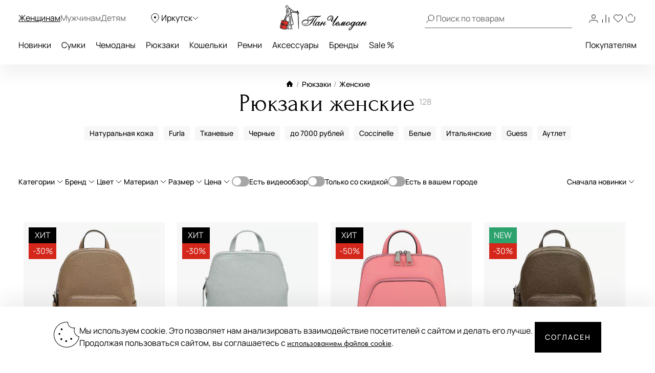

--- FILE ---
content_type: text/html; charset=UTF-8
request_url: https://irkutsk.panchemodan.ru/catalog/ryukzaki/zhenskie/
body_size: 70633
content:
<!DOCTYPE html><html><head
itemscope itemtype="http://schema.org/WPHeader">
 <script type="text/javascript" >(function(m,e,t,r,i,k,a){m[i]=m[i]||function(){(m[i].a=m[i].a||[]).push(arguments)};
        m[i].l=1*new Date();
        for (var j = 0; j < document.scripts.length; j++) {if (document.scripts[j].src === r) { return; }}
        k=e.createElement(t),a=e.getElementsByTagName(t)[0],k.async=1,k.src=r,a.parentNode.insertBefore(k,a)})
      (window, document, "script", "https://mc.yandex.ru/metrika/tag.js", "ym");

      ym(10154383, "init", {
        clickmap:true,
        trackLinks:true,
        accurateTrackBounce:true,
        webvisor:true,
        ecommerce:"dataLayer"
      });</script> <noscript><div><img
src="https://mc.yandex.ru/watch/10154383" style="position:absolute; left:-9999px;" alt="" /></div></noscript>
 <script src="https://analytics.ahrefs.com/analytics.js" data-key="ENkjpjdcRgM5G1+bkYLAgA" async></script> <meta
http-equiv="Content-Type" content="text/html; charset=UTF-8"><title
itemprop="headline">Рюкзаки женские – купить в Иркутске в интернет-магазине panchemodan.ru</title><meta
name="theme-color" content="#000"><meta
itemprop="description" name="description" content="Рюкзаки женские в каталоге интернет-магазина PanChemodan. Большой выбор моделей ведущих брендов, гарантия качества, ежедневные скидки! Бесплатная доставка в Иркутске, быстрая отправка в другие города России. Сделать заказ и получить консультацию Вы можете по номеру &#9742; +7 (495) 280-16-40"><meta
name="robots" content="index, follow" /><meta
name="og:title" content="Рюкзаки женские – купить в Иркутске в интернет-магазине panchemodan.ru" /><meta
name="og:description" content="Рюкзаки женские в каталоге интернет-магазина PanChemodan. Большой выбор моделей ведущих брендов, гарантия качества, ежедневные скидки! Бесплатная доставка в Иркутске, быстрая отправка в другие города России. Сделать заказ и получить консультацию Вы можете по номеру &#9742; +7 (495) 280-16-40" /><meta
name="og:type" content="website" /><meta
name="og:image" content="https://irkutsk.panchemodan.ru/bitrix/templates/panchemodan_mobile/img/panlogo.png" /><meta
name="og:url" content="https://irkutsk.panchemodan.ru/catalog/ryukzaki/zhenskie/" /><link
href="/bitrix/js/ui/design-tokens/dist/compatibility.min.css?1666820622397" type="text/css"  rel="stylesheet" /><link
href="/bitrix/js/ui/fonts/opensans/ui.font.opensans.min.css?16668206222320" type="text/css"  rel="stylesheet" /><link
href="/bitrix/js/main/popup/dist/main.popup.bundle.min.css?166682067525046" type="text/css"  rel="stylesheet" /><link
href="/bitrix/js/dalliservicecom.delivery/css/dalliservicecom.css?17661487363309" type="text/css"  rel="stylesheet" /><link
href="/bitrix/cache/css/s1/panchemodan_mobile/page_de160c49be46c2515ce655b9ccf59f2d/page_de160c49be46c2515ce655b9ccf59f2d_v1.css?176865660274746" type="text/css"  rel="stylesheet" /><link
href="/bitrix/cache/css/s1/panchemodan_mobile/template_a1d6829ba80c6a1259ef0d0b31d81dbc/template_a1d6829ba80c6a1259ef0d0b31d81dbc_v1.css?1768656602516293" type="text/css"  data-template-style="true" rel="stylesheet" /> <script type="text/javascript">if(!window.BX)window.BX={};if(!window.BX.message)window.BX.message=function(mess){if(typeof mess==='object'){for(let i in mess) {BX.message[i]=mess[i];} return true;}};</script> <script type="text/javascript">(window.BX||top.BX).message({'JS_CORE_LOADING':'Загрузка...','JS_CORE_NO_DATA':'- Нет данных -','JS_CORE_WINDOW_CLOSE':'Закрыть','JS_CORE_WINDOW_EXPAND':'Развернуть','JS_CORE_WINDOW_NARROW':'Свернуть в окно','JS_CORE_WINDOW_SAVE':'Сохранить','JS_CORE_WINDOW_CANCEL':'Отменить','JS_CORE_WINDOW_CONTINUE':'Продолжить','JS_CORE_H':'ч','JS_CORE_M':'м','JS_CORE_S':'с','JSADM_AI_HIDE_EXTRA':'Скрыть лишние','JSADM_AI_ALL_NOTIF':'Показать все','JSADM_AUTH_REQ':'Требуется авторизация!','JS_CORE_WINDOW_AUTH':'Войти','JS_CORE_IMAGE_FULL':'Полный размер'});</script> <script type="text/javascript" src="/bitrix/js/main/core/core.min.js?1666820672220555"></script> <script>BX.setJSList(['/bitrix/js/main/core/core_ajax.js','/bitrix/js/main/core/core_promise.js','/bitrix/js/main/polyfill/promise/js/promise.js','/bitrix/js/main/loadext/loadext.js','/bitrix/js/main/loadext/extension.js','/bitrix/js/main/polyfill/promise/js/promise.js','/bitrix/js/main/polyfill/find/js/find.js','/bitrix/js/main/polyfill/includes/js/includes.js','/bitrix/js/main/polyfill/matches/js/matches.js','/bitrix/js/ui/polyfill/closest/js/closest.js','/bitrix/js/main/polyfill/fill/main.polyfill.fill.js','/bitrix/js/main/polyfill/find/js/find.js','/bitrix/js/main/polyfill/matches/js/matches.js','/bitrix/js/main/polyfill/core/dist/polyfill.bundle.js','/bitrix/js/main/core/core.js','/bitrix/js/main/polyfill/intersectionobserver/js/intersectionobserver.js','/bitrix/js/main/lazyload/dist/lazyload.bundle.js','/bitrix/js/main/polyfill/core/dist/polyfill.bundle.js','/bitrix/js/main/parambag/dist/parambag.bundle.js']);
BX.setCSSList(['/bitrix/js/main/lazyload/dist/lazyload.bundle.css','/bitrix/js/main/parambag/dist/parambag.bundle.css']);</script> <script type="text/javascript">(window.BX||top.BX).message({'CHOOZE':'ВЫБРАТЬ','CONFIRM_CHOOZE':'Подтвердить выбор','ADDITIONAL':'Дополнительно','ORDERS_UPDATE':'Заказы успешно обновлены','ORDERS_UPDATE_ERROR':'Что-то пошло не так. Попробуйте позже!','PVZ_UPDATE':'Список ПВЗ успешно обновлен!','PVZ_UPDATE_ERROR':'Что-то пошло не так. Попробуйте позже!','PVZ_WRITE_SUCCESS':'<div style=\'text-align: center\'>Адрес ПВЗ записан в поле <br>\"Адрес доставки\" блока \"Покупатель\"<\/div>','PVZ_FITTING':'Примерочная','PVZ_YES':'Есть','ORDER_ADDRESS':'Адрес','ORDER_PVZ':'ПВЗ','TOWN':'г','NOT_SELECTED':'Не выбран','HINT_ADDRESS':'Адрес получателя (обязательный параметр)','HINT_PVZ':'Адрес пункта выдачи заказа','LENINGRAD':'Санкт-Петербург','MOSCOW':'Москва'});</script> <script type="text/javascript">(window.BX||top.BX).message({'LANGUAGE_ID':'ru','FORMAT_DATE':'DD.MM.YYYY','FORMAT_DATETIME':'DD.MM.YYYY HH:MI:SS','COOKIE_PREFIX':'BITRIX_SM','SERVER_TZ_OFFSET':'10800','UTF_MODE':'Y','SITE_ID':'s1','SITE_DIR':'/','USER_ID':'','SERVER_TIME':'1768677740','USER_TZ_OFFSET':'0','USER_TZ_AUTO':'Y','bitrix_sessid':'e66e8e9bc402757273f2636efd4d89b6'});</script> <script type="text/javascript" src="/bitrix/js/main/jquery/jquery-3.6.0.min.js?166682064089501"></script> <script type="text/javascript" src="/bitrix/js/main/popup/dist/main.popup.bundle.min.js?166682064064063"></script> <script type="text/javascript" src="/bitrix/js/dalliservicecom.delivery/dalliservicecom.js?176614873612367"></script> <script type="text/javascript">BX.setJSList(['/bitrix/templates/panchemodan_mobile/frontend/dist/listingpage/script.js','/bitrix/templates/panchemodan_mobile/frontend/dist/catalogFilter/script.js','/bitrix/templates/panchemodan_mobile/frontend/dist/layout/script.js','/bitrix/templates/panchemodan_mobile/AddOn/js/slider/jquery-ui-1.10.3.slider.min.js','/bitrix/templates/panchemodan_mobile/AddOn/jquery/plugins/jquery.ui.touch.punch.min.js','/bitrix/templates/panchemodan_mobile/asset/js/main.js','/bitrix/templates/panchemodan_mobile/AddOn/jquery/plugins/jquery.mousewheel.min.js','/bitrix/templates/panchemodan_mobile/AddOn/jquery/plugins/jquery.timers.min.js','/bitrix/templates/panchemodan_mobile/AddOn/jquery/plugins/jquery.cookies.min.js','/bitrix/templates/panchemodan_mobile/AddOn/jquery/plugins/jquery.inputmask.bundle.min.js','/bitrix/templates/panchemodan_mobile/AddOn/jquery/plugins/slick/slick.min.js','/bitrix/templates/panchemodan_mobile/AddOn/scripts/script.min.js','/bitrix/templates/panchemodan_mobile/AddOn/jquery/plugins/scroll/perfect-scrollbar.min.js','/bitrix/templates/panchemodan_mobile/AddOn/script_local.js','/bitrix/templates/panchemodan_mobile/AddOn/jquery/80port/80Port.js','/bitrix/templates/panchemodan_mobile/AddOn/jquery/plugins/form.min.js','/bitrix/templates/panchemodan_mobile/AddOn/scripts/check_rutines.js','/bitrix/templates/panchemodan_mobile/AddOn/scripts/check_rutines3.js','/bitrix/templates/panchemodan_mobile/AddOn/script_catalog.js','/bitrix/templates/panchemodan_mobile/AddOn/jquery/jqzoom/cloud-zoom.1.0.2.min.js','/bitrix/templates/panchemodan_mobile/AddOn/jquery/gallery/Gallery80Port.min.js','/bitrix/templates/panchemodan_mobile/AddOn/script_goods.js','/bitrix/templates/panchemodan_mobile/AddOn/menu/menu2.js','/bitrix/templates/panchemodan_mobile/AddOn/scripts/script_frame.js','/bitrix/templates/panchemodan_mobile/AddOn/jquery/plugins/prettyPhoto/prettyPhoto.js','/bitrix/templates/panchemodan_mobile/AddOn/bootstrap.min.js','/bitrix/templates/panchemodan_mobile/AddOn/bootstrap3-typeahead.min.js','/bitrix/templates/panchemodan_mobile/asset/js/lib/jquery.lazy.min.js','/bitrix/templates/panchemodan_mobile/asset/js/lib/jquery.lazy.picture.min.js','/bitrix/templates/panchemodan_mobile/asset/js/lib/swiped-events.js','/bitrix/templates/panchemodan_mobile/asset/vue/vue.min.js','/bitrix/templates/panchemodan_mobile/asset/js/lib/axios.min.js','/bitrix/templates/panchemodan_mobile/asset/js/lib/disableBodyScroll.js','/local/components/intensa/popup/templates/.default/script.js']);</script> <script type="text/javascript">BX.setCSSList(['/bitrix/templates/panchemodan_mobile/components/pan/catalog/pan_catalog/style.css','/bitrix/templates/panchemodan_mobile/frontend/dist/listingpage/style.css','/bitrix/templates/panchemodan_mobile/frontend/dist/catalogFilter/style.css','/bitrix/templates/panchemodan_mobile/frontend/dist/layout/style.css','/bitrix/templates/panchemodan_mobile/AddOn/bootstrap.min.css','/bitrix/templates/panchemodan_mobile/template_catalog.css','/bitrix/templates/panchemodan_mobile/template_styles_old.css','/bitrix/templates/panchemodan_mobile/AddOn/js/slider/slider_price.min.css','/bitrix/templates/panchemodan_mobile/AddOn/jquery/jqzoom/cloud-zoom.css','/bitrix/templates/panchemodan_mobile/AddOn/menu/menu2.css','/bitrix/templates/panchemodan_mobile/AddOn/jquery/plugins/prettyPhoto/css/prettyPhoto.css','/bitrix/templates/panchemodan_mobile/AddOn/jquery/plugins/slick/slick.css','/bitrix/templates/panchemodan_mobile/components/bitrix/breadcrumb/bread/style.css','/local/components/intensa/popup/templates/.default/style.css','/bitrix/templates/panchemodan_mobile/styles.css','/bitrix/templates/panchemodan_mobile/template_styles.css']);</script> <link
rel="next" href="/catalog/ryukzaki/zhenskie/?page=2" /> <script src="https://api-maps.yandex.ru/2.1/?apikey=8ccf0c19-f18b-4dbe-bdac-180aafc545a5&lang=ru_RU" type="text/javascript"></script> <script type="text/javascript"  src="/bitrix/cache/js/s1/panchemodan_mobile/template_7547fdbb723589478e4a1e8b433282e9/template_7547fdbb723589478e4a1e8b433282e9_v1.js?17686566021870233"></script> <script type="text/javascript"  src="/bitrix/cache/js/s1/panchemodan_mobile/page_ce33d9c2338b9ff95532ededc3a8ccdb/page_ce33d9c2338b9ff95532ededc3a8ccdb_v1.js?17686566021373059"></script> <script>document.addEventListener('bxYapayFactoryInit', function(evt) {
	const factory = evt.detail.factory;
	const containerId = '#' + factory.getOption('containerId');
	let initialized = false;
	let cart;

	if (containerId !== '#yandexpay-basket' || typeof axios !== 'function') { return; }

	factory.setOptions({
		event: 'bxYapayBasketFlyInit',
		eventConfig: {
			strict: true,
			plain: true,
		}
	});

	axios.interceptors.request.use(function (config) {
		const url = config.url;

		if (typeof url === 'string' && url.indexOf('/local/api/cart/') === 0) {
			if (initialized) {
				cart && cart.delayChangeBasket();
			} else {
				initialized = true;

				document.dispatchEvent(new CustomEvent('bxYapayBasketFlyInit'));
				document.addEventListener('bxYapayCartInit', function(evt) {
					const evtCart = evt.detail.cart;
					const containerId = '#' + evtCart.getOption('containerId');

					cart = evtCart;
				});
			}
		}

		return config;
	});

});</script><style>#yandexpay-basket.bx-yapay-drawer-container {   
 margin: 0 0 10px;
 min-height: 166px;
}

#yandexpay-basket .bx-yapay-divider {
 margin-bottom: 15px;
}</style><style>.bx-yapay-drawer-container{
	height: auto;
	margin-bottom: 20px;
	display: block !important;
}

.bx-yapay-drawer.alert {
    margin-bottom: 20px;
    padding: 15px;
    border: 0;
    border-radius: 1px;
    font-size: 14px;
}

.bx-yapay-drawer .alert.alert-danger {
    border-color: #ebccd1;
    background-color: #f2dede;
    color: #a94442;
}

.bx-yapay-drawer.alert.alert-success {
    border-color: #d6e9c6;
    background-color: #dff0d8;
    color: #3c763d;
}

/*loader*/
.bx-yapay-skeleton-load.bx-yapay-skeleton-loading-circle,
.bx-yapay-skeleton-load.bx-yapay-skeleton-loading-circle-right,
.bx-yapay-skeleton-load.bx-yapay-skeleton-loading-circle-info {
	min-height: 32px;
	min-width: 32px;
	width: unset;
	border-radius: 50%;
}

.bx-yapay-skeleton-load.bx-yapay-skeleton-loading-circle-info {
	min-height: 24px;
	min-width: 24px;
}

.bx-yapay-skeleton-load.bx-yapay-skeleton-loading-circle-right {
	margin-left: auto;
}

.bx-yapay-skeleton-load.bx-yapay-skeleton-loading-ellipse-preview {
	margin-right: auto;
	min-height: 30px;
	width: unset;
	min-width: 95px;
	border-radius: 22px;
}

.bx-yapay-skeleton-load.bx-yapay-skeleton-loading-ellipse,
.bx-yapay-skeleton-load.bx-yapay-skeleton-loading-ellipse-selected {
	height: 24px;
	min-height: 24px;
	min-width: 42px;
	width: unset;
	border-radius: 12px;
}

.bx-yapay-skeleton-load.bx-yapay-skeleton-loading-ellipse:after,
.bx-yapay-skeleton-load.bx-yapay-skeleton-loading-ellipse-selected:after {
	height: 18px;
	min-height: 18px;
	min-width: 18px;
	border-radius: 50%;
	opacity: .5;
	content: "";
	position: absolute;
	left: 3px;
	top: 3px;
	background: white;
}

.bx-yapay-skeleton-load.bx-yapay-skeleton-loading-ellipse-selected:after {
	left: unset;
	right: 3px;
}

.bx-yapay-skeleton-load.bx-yapay-skeleton-loading-line {
	height: 20px;
	min-height: 20px;
	width: 100%;
	border-radius: 0;
	margin: 0 16px;
}

.bx-yapay-skeleton-load.bx-yapay-skeleton-loading-button,
.bx-yapay-skeleton-load.bx-yapay-skeleton-loading-description {
	width: 100%;
	min-width: 100px;
	height: 48px;
	min-height: 48px;
	z-index: 2;
	border-bottom: 1px solid white;
}

.bx-yapay-skeleton-load.bx-yapay-skeleton-loading-description {
	z-index: 1;
	top: -4px;
	height: 36px;
	min-height: 36px;
	width: -moz-available;          /* WebKit ignore */
	width: -webkit-fill-available;  /* Mozilla ignore */
	width: fill-available;
	opacity: .5;
}

.bx-yapay-skeleton-divider {
	margin-left: 50px;
	background: #dcdcdd;
	height: 1px;
}

.bx-yapay-skeleton-user.bx-yapay-skeleton-split {
	margin: 14px 0;
}

.bx-yapay-skeleton-user.bx-yapay-skeleton-split-plan {
	margin: 20px 0;
	padding: 0;
}

.bx-yapay-skeleton-user {
	display: flex;
	align-items: center;
	margin-bottom: 18px;
}

.bx-yapay-skeleton-split-plan-list {
	display: flex;
	padding: 0;
	width: 100%;
}

.bx-yapay-skeleton-user .bx-yapay-skeleton-split-plan-item:first-child {
	width: 30%;
	margin: 0 5px 0 0;
}

.bx-yapay-skeleton-user .bx-yapay-skeleton-split-plan-item:last-child {
	width: 70%;
	margin-right: 0;
}

.bx-yapay-skeleton-split-plan-item-group {
	display: flex;
}

.bx-yapay-skeleton-user .bx-yapay-skeleton-split-plan-pay-date {
	margin-top: 8px;
	min-height: 18px;
	height: 18px;
}

.bx-yapay-skeleton-load.bx-yapay-skeleton-loading-split-plan-payline {
	width: 100%;
	min-width: auto;
	height: 6px;
	min-height: 6px;
	margin: 0 5px 0 0;
}

.bx-yapay-skeleton-load.bx-yapay-skeleton-loading-split-plan-payline:last-child {
	margin-right: 0;
}

.bx-yapay-skeleton-load.bx-yapay-skeleton-loading-split-plan-pay {
	width: 50%;
	min-width: auto;
	height: 25px;
	min-height: 25px;
	margin-top: 8px;
}

.bx-yapay-skeleton-load.bx-yapay-skeleton-loading-split-plan-plans {
	height: 36px;
	width: 100%;
	margin-bottom: 20px;
}

.bx-yapay-skeleton-load.bx-yapay-skeleton-loading-split-plan-plans:after {
	background-color: white;
	content: "";
	border-radius: 8px;
	bottom: 4px;
	top: 4px;
	right: 4px;
	opacity: .5;
	position: absolute;
	width: 33%;
}

.bx-yapay-skeleton-load.bx-yapay-skeleton-loading-split-plan-pay-now {
	width: 30%;
	height: 24px;
	/*margin-top: 20px;*/
}

.bx-yapay-skeleton-load.bx-yapay-skeleton-loading-split-fee {
	height: 18px;
	width: 22%;
	margin-bottom: 20px;
}

.bx-yapay-skeleton-loading {
	box-sizing: border-box;
}

.yapay-display--button .bx-yapay-skeleton-loading {
	height: 54px;
	width: 282px;
	display: inline-block;
}

.yapay-display--widget .bx-yapay-skeleton-loading {
	width: 100%;
	min-width: 100px;
	padding: 20px;
	text-align: left;
}

.yapay-behavior--payment.yapay-display--widget .bx-yapay-skeleton-loading {
	padding: 16px;
}

.yapay-behavior--payment .bx-yapay-skeleton-user.bx-yapay-skeleton-split {
	margin-top: 0;
}

.yapay-display--widget .bx-yapay-skeleton-loading.bx-yapay-skeleton-type-mini {
	padding: 0;
}

.bx-yapay-skeleton-load {
	display: block;
	vertical-align: top;
	box-sizing: border-box;
	border-radius: 8px;
	position: relative;
	background: #dcdcdd;
	user-select: none;
	overflow: hidden;
	width: 100%;
	height: 100%;
}

.bx-yapay-skeleton-load:before {
	content: '';
	display: block;
	height: 100%;
	width: 100%;
	position: absolute;
	top: 0;
	left: 0;
	background:  linear-gradient(90deg, transparent, rgba(255, 255, 255, 0.5), transparent);
	animation: bx-yapay-skeleton-load 1.2s linear infinite;
}

@keyframes bx-yapay-skeleton-load {
	0% {
		transform: translateX(-100%);
	}

	100% {
		transform: translateX(100%);
	}
}

/*widget width max*/
.yapay-width--max .bx-yapay-skeleton-loading,
.yapay-width--max .bx-yapay-divider{
	width: 100%;
	min-width: 100px;
}

/*divider*/
.bx-yapay-divider {
	display: inline-flex;
	align-items: center;
	min-width: 282px;
	box-sizing: border-box;
	margin-bottom: 15px;
	color: #9397ad;
	font-size: 16px;
	line-height: initial;
	text-align: center;
	padding-left: 15px;
	padding-right: 15px;
	overflow-wrap: anywhere;
}

.bx-yapay-divider__corner {
	flex: auto 1 1;
	height: 1px;
	position: relative;
	background: #d0d4e0;
}

.bx-yapay-divider__corner:after {
	content: '';
	width: 5px;
	height: 5px;
	border-radius: 100%;
	position: absolute;
	left: 0;
	top: -2px;
	background: #d0d4e0;
}

.bx-yapay-divider__corner.at--right:after {
	left: auto;
	right: 0;
}

.bx-yapay-divider__text {
	flex: auto 0 1;
	padding: 0 10px;
}

/*divider for widget type*/
.yapay-display--widget .bx-yapay-divider {
	margin-bottom: 0;
	padding-left: 30px;
	padding-right: 30px;
}

.yapay-display--widget.mini .bx-yapay-divider {
	margin-bottom: 20px;
}</style><script type="text/javascript" src="/bitrix/js/yandexpaypay/widget/build/widget.js?172009025861947"></script> <style>/*basket*/
.yapay-behavior--basket{
	margin-top: 10px;
	margin-bottom: 0;
	text-align: right;
}

@media screen and (max-width: 767px), projection and (max-width: 767px), tv and (max-width: 767px), handheld and (max-width: 767px) {
	.yapay-behavior--basket .ya-pay-button,
	.yapay-behavior--basket .bx-yapay-divider,
	.yapay-behavior--basket .bx-yapay-skeleton-loading{
		width: 100% !important;
		min-width: 100px;
	}
}

/*order*/
.yapay-behavior--order{
	margin-bottom: 0;
	margin-top: 10px;
}</style><script type="text/javascript" src="/bitrix/js/yandexpaypay/solution/eshopbootstrap/build/solution.js?16832088645437"></script> <script>(function() {
				let ready = false;

if (test() && false) {
	run();
} else {
	waitTimeout();
	waitReady();
}

function waitReady() {
	// BX

	if (typeof BX !== 'undefined' && BX.ready != null) {
		BX.ready(onReady);
	}

	// jQuery

	if (typeof $ === 'function' && $.fn != null && $.fn.ready != null) {
		$(onReady);
	}

	// plain

	if (document.readyState === 'complete' || document.readyState === 'interactive') {
		setTimeout(onReady, 1);
	} else {
		document.addEventListener('DOMContentLoaded', onReady);
	}
}

function onReady() {
	if (ready) { return; }

	if (test()) {
		ready = true;
		run();
	}
}

function waitTimeout() {
	if (ready) { return; }

	if (test()) {
		ready = true;
		run();
		return;
	}

	setTimeout(waitTimeout, 500);
}

function test() {
	return (
		typeof BX !== 'undefined'
		&& BX.YandexPay != null
		&& BX.YandexPay.Factory != null
	);
}
				function run() {
					const factory = new BX.YandexPay.Factory({"mode":"basket","solution":"EshopBootstrap","useDivider":false,"displayType":"Widget","displayParameters":{"TYPE_WIDGET":"Compact","WIDTH_TYPE_WIDGET":"","BUTTON_THEME_WIDGET":"BLACK","BORDER_RADIUS_TYPE_WIDGET":"OWN","BORDER_RADIUS_VALUE_WIDGET":"30"},"label":"\u0438\u043b\u0438 \u0447\u0435\u0440\u0435\u0437 \u042f\u043d\u0434\u0435\u043a\u0441","containerId":"yandexpay-basket","preserve":true});
					const selector = '#cartPanelApp .checkout:media(min-width: 700px)';
					const position = 'afterend';
	
					factory.inject(selector, position)
						.then((widget) => {
							widget.setOptions({"env":"PRODUCTION","merchantId":"e6a3cd4b-4377-4388-aa9f-ed77fcf2cf09","merchantName":null,"gateway":"rest","isRest":true,"gatewayMerchantId":null,"useEmail":true,"useName":true,"usePhone":true,"purchaseUrl":"https:\/\/irkutsk.panchemodan.ru\/bitrix\/tools\/yandexpay.pay\/purchase.php","restUrl":"https:\/\/irkutsk.panchemodan.ru\/bitrix\/services\/yandexpay.pay\/trading\/","notifyUrl":null,"siteUrl":"https:\/\/irkutsk.panchemodan.ru","successUrl":"\/personal\/order\/","productId":null,"products":null,"checkAvailable":true,"checkValidate":true,"siteId":"s1","setupId":1,"paySystemId":28,"paymentCash":null,"mode":"basket","solution":"EshopBootstrap","userGroup":2,"currencyCode":"RUB","useDivider":false,"textDivider":null,"displayType":"Widget","displayParameters":{"TYPE_WIDGET":"Compact","WIDTH_TYPE_WIDGET":"","BUTTON_THEME_WIDGET":"BLACK","BORDER_RADIUS_TYPE_WIDGET":"OWN","BORDER_RADIUS_VALUE_WIDGET":"30"},"jsContent":"document.addEventListener(\u0027bxYapayFactoryInit\u0027, function(evt) {\r\n\tconst factory = evt.detail.factory;\r\n\tconst containerId = \u0027#\u0027 + factory.getOption(\u0027containerId\u0027);\r\n\tlet initialized = false;\r\n\tlet cart;\r\n\r\n\tif (containerId !== \u0027{$container}\u0027 || typeof axios !== \u0027function\u0027) { return; }\r\n\r\n\tfactory.setOptions({\r\n\t\tevent: \u0027bxYapayBasketFlyInit\u0027,\r\n\t\teventConfig: {\r\n\t\t\tstrict: true,\r\n\t\t\tplain: true,\r\n\t\t}\r\n\t});\r\n\r\n\taxios.interceptors.request.use(function (config) {\r\n\t\tconst url = config.url;\r\n\r\n\t\tif (typeof url === \u0027string\u0027 \u0026\u0026 url.indexOf(\u0027\/local\/api\/cart\/\u0027) === 0) {\r\n\t\t\tif (initialized) {\r\n\t\t\t\tcart \u0026\u0026 cart.delayChangeBasket();\r\n\t\t\t} else {\r\n\t\t\t\tinitialized = true;\r\n\r\n\t\t\t\tdocument.dispatchEvent(new CustomEvent(\u0027bxYapayBasketFlyInit\u0027));\r\n\t\t\t\tdocument.addEventListener(\u0027bxYapayCartInit\u0027, function(evt) {\r\n\t\t\t\t\tconst evtCart = evt.detail.cart;\r\n\t\t\t\t\tconst containerId = \u0027#\u0027 + evtCart.getOption(\u0027containerId\u0027);\r\n\r\n\t\t\t\t\tcart = evtCart;\r\n\t\t\t\t});\r\n\t\t\t}\r\n\t\t}\r\n\r\n\t\treturn config;\r\n\t});\r\n\r\n});","cssContent":"{$container}.bx-yapay-drawer-container {   \r\n margin: 0 0 10px;\r\n min-height: 166px;\r\n}\r\n\r\n{$container} .bx-yapay-divider {\r\n margin-bottom: 15px;\r\n}"});
							widget.cart();
						})
						.catch((error) => {
							console.warn(error);
						});
				}
			})();</script> <script>document.addEventListener('bxYapayFactoryInit', function(evt) {
	const factory = evt.detail.factory;
	const containerId = '#' + factory.getOption('containerId');
	let initialized = false;
	let cart;

	if (containerId !== '#yandexpay-basket-1' || typeof axios !== 'function') { return; }

	factory.setOptions({
		event: 'bxYapayBasketFlyInit',
		eventConfig: {
			strict: true,
			plain: true,
		}
	});

	axios.interceptors.request.use(function (config) {
		const url = config.url;

		if (typeof url === 'string' && url.indexOf('/local/api/cart/') === 0) {
			if (initialized) {
				cart && cart.delayChangeBasket();
			} else {
				initialized = true;

				document.dispatchEvent(new CustomEvent('bxYapayBasketFlyInit'));
				document.addEventListener('bxYapayCartInit', function(evt) {
					const evtCart = evt.detail.cart;
					const containerId = '#' + evtCart.getOption('containerId');

					cart = evtCart;
				});
			}
		}

		return config;
	});

});</script><style>#yandexpay-basket-1.bx-yapay-drawer-container {   
 margin: 0 0 15px;
}</style> <script>(function() {
				let ready = false;

if (test() && false) {
	run();
} else {
	waitTimeout();
	waitReady();
}

function waitReady() {
	// BX

	if (typeof BX !== 'undefined' && BX.ready != null) {
		BX.ready(onReady);
	}

	// jQuery

	if (typeof $ === 'function' && $.fn != null && $.fn.ready != null) {
		$(onReady);
	}

	// plain

	if (document.readyState === 'complete' || document.readyState === 'interactive') {
		setTimeout(onReady, 1);
	} else {
		document.addEventListener('DOMContentLoaded', onReady);
	}
}

function onReady() {
	if (ready) { return; }

	if (test()) {
		ready = true;
		run();
	}
}

function waitTimeout() {
	if (ready) { return; }

	if (test()) {
		ready = true;
		run();
		return;
	}

	setTimeout(waitTimeout, 500);
}

function test() {
	return (
		typeof BX !== 'undefined'
		&& BX.YandexPay != null
		&& BX.YandexPay.Factory != null
	);
}
				function run() {
					const factory = new BX.YandexPay.Factory({"mode":"basket","solution":"EshopBootstrap","useDivider":false,"displayType":"Button","displayParameters":{"VARIANT_BUTTON":"BLACK","WIDTH_BUTTON":"MAX","HEIGHT_TYPE_BUTTON":"","BORDER_RADIUS_TYPE_BUTTON":"OWN","BORDER_RADIUS_VALUE_BUTTON":"30"},"label":"\u0438\u043b\u0438 \u0447\u0435\u0440\u0435\u0437 \u042f\u043d\u0434\u0435\u043a\u0441","containerId":"yandexpay-basket-1","preserve":true});
					const selector = '#cartPanelApp .checkout:media(max-width: 700px)';
					const position = 'afterend';
	
					factory.inject(selector, position)
						.then((widget) => {
							widget.setOptions({"env":"PRODUCTION","merchantId":"e6a3cd4b-4377-4388-aa9f-ed77fcf2cf09","merchantName":null,"gateway":"rest","isRest":true,"gatewayMerchantId":null,"useEmail":true,"useName":true,"usePhone":true,"purchaseUrl":"https:\/\/irkutsk.panchemodan.ru\/bitrix\/tools\/yandexpay.pay\/purchase.php","restUrl":"https:\/\/irkutsk.panchemodan.ru\/bitrix\/services\/yandexpay.pay\/trading\/","notifyUrl":null,"siteUrl":"https:\/\/irkutsk.panchemodan.ru","successUrl":"\/personal\/order\/","productId":null,"products":null,"checkAvailable":true,"checkValidate":true,"siteId":"s1","setupId":1,"paySystemId":28,"paymentCash":null,"mode":"basket","solution":"EshopBootstrap","userGroup":2,"currencyCode":"RUB","useDivider":false,"textDivider":null,"displayType":"Button","displayParameters":{"VARIANT_BUTTON":"BLACK","WIDTH_BUTTON":"MAX","HEIGHT_TYPE_BUTTON":"","BORDER_RADIUS_TYPE_BUTTON":"OWN","BORDER_RADIUS_VALUE_BUTTON":"30"},"jsContent":"document.addEventListener(\u0027bxYapayFactoryInit\u0027, function(evt) {\r\n\tconst factory = evt.detail.factory;\r\n\tconst containerId = \u0027#\u0027 + factory.getOption(\u0027containerId\u0027);\r\n\tlet initialized = false;\r\n\tlet cart;\r\n\r\n\tif (containerId !== \u0027{$container}\u0027 || typeof axios !== \u0027function\u0027) { return; }\r\n\r\n\tfactory.setOptions({\r\n\t\tevent: \u0027bxYapayBasketFlyInit\u0027,\r\n\t\teventConfig: {\r\n\t\t\tstrict: true,\r\n\t\t\tplain: true,\r\n\t\t}\r\n\t});\r\n\r\n\taxios.interceptors.request.use(function (config) {\r\n\t\tconst url = config.url;\r\n\r\n\t\tif (typeof url === \u0027string\u0027 \u0026\u0026 url.indexOf(\u0027\/local\/api\/cart\/\u0027) === 0) {\r\n\t\t\tif (initialized) {\r\n\t\t\t\tcart \u0026\u0026 cart.delayChangeBasket();\r\n\t\t\t} else {\r\n\t\t\t\tinitialized = true;\r\n\r\n\t\t\t\tdocument.dispatchEvent(new CustomEvent(\u0027bxYapayBasketFlyInit\u0027));\r\n\t\t\t\tdocument.addEventListener(\u0027bxYapayCartInit\u0027, function(evt) {\r\n\t\t\t\t\tconst evtCart = evt.detail.cart;\r\n\t\t\t\t\tconst containerId = \u0027#\u0027 + evtCart.getOption(\u0027containerId\u0027);\r\n\r\n\t\t\t\t\tcart = evtCart;\r\n\t\t\t\t});\r\n\t\t\t}\r\n\t\t}\r\n\r\n\t\treturn config;\r\n\t});\r\n\r\n});","cssContent":"{$container}.bx-yapay-drawer-container {   \r\n margin: 0 0 15px;\r\n}"});
							widget.cart();
						})
						.catch((error) => {
							console.warn(error);
						});
				}
			})();</script> <script type="text/javascript">var _ba = _ba || []; _ba.push(["aid", "28190934ed388df15cbeeda431b6f7fc"]); _ba.push(["host", "irkutsk.panchemodan.ru"]); (function() {var ba = document.createElement("script"); ba.type = "text/javascript"; ba.async = true;ba.src = (document.location.protocol == "https:" ? "https://" : "http://") + "bitrix.info/ba.js";var s = document.getElementsByTagName("script")[0];s.parentNode.insertBefore(ba, s);})();</script> <meta
name="google-site-verification" content="YLduNtqUKsMfoupNJ2e81ELD7qsb_lDWvdiP52QyGC8" /><meta
name="google-site-verification" content="YiXc9Y0WpHWLMuy95ixyK8MdS6wrf7HipUS9xL36wqA" /><meta
name="referrer" content="no-referrer-when-downgrade"><link
rel="shortcut icon" href="/favicon.ico" type="image/x-icon"/><link
rel="search" href="/bitrix/templates/panchemodan_mobile/include/opensearch.xml" title="ПанЧемодан" type="application/opensearchdescription+xml" /><meta
http-equiv="X-UA-Compatible" content="IE=edge"><meta
name="viewport" content="width=device-width, initial-scale=1, minimum-scale=1, maximum-scale=1, user-scalable=no"><link
href="/bitrix/templates/panchemodan_mobile/font.css" type="text/css" rel="stylesheet preload" as="style"> <script>BX.message({'SEARCH_GOODS':'Товары','SEARCH_OTHER':'Прочее','FOOTER_COMPANY_ABOUT':'Подробнее о компании','FOOTER_COMPANY_PHONE':'Свяжитесь с нами','YANDEX_COUNTER_ID':'10154383','IS_DEV':false,'DEV_DOMAIN':'www.panchemodan.ru','DELIVERY_5POST_ID':'320'});</script>  <script type="text/javascript">(function(e, x, pe, r, i, me, nt){
            e[i]=e[i]||function(){(e[i].a=e[i].a||[]).push(arguments)},
                me=x.createElement(pe),me.async=1,me.src=r,nt=x.getElementsByTagName(pe)[0],me.addEventListener('error',function(){function cb(t){t=t[t.length-1],'function'==typeof t&&t({flags:{}})};Array.isArray(e[i].a)&&e[i].a.forEach(cb);e[i]=function(){cb(arguments)}}),nt.parentNode.insertBefore(me,nt)})
          (window, document, 'script', 'https://abt.s3.yandex.net/expjs/latest/exp.js', 'ymab');
          ymab('metrika.10154383', 'init'/*, {clientFeatures}, {callback}*/);</script> <script src="https://api.mindbox.ru/scripts/v1/tracker.js" async></script> <script>window.dataLayer = window.dataLayer || [];
            window.dataLayer.push({
              originalLocation: document.location.protocol + '//' +
                                document.location.hostname +
                                document.location.pathname +
                                document.location.search
            });

            mindbox = window.mindbox || function() { mindbox.queue.push(arguments); };
            mindbox.queue = mindbox.queue || [];

            mindbox('create', {
                endpointId: 'panchemodan.ru',
                firebaseMessagingSenderId: '183110197025'
            });</script> <script>// vk pixel
          !function () {
            var t = document.createElement("script");
            t.type = "text/javascript", t.async = !0, t.src = "https://vk.com/js/api/openapi.js?169", t.onload = function () {
              VK.Retargeting.Init("VK-RTRG-1067976-31fA4"), VK.Retargeting.Hit()
            }, document.head.appendChild(t)
          }();
          window.dataLayer = window.dataLayer || [];</script> <script src="//code.jivo.ru/widget/PmCAMTYpBU" async></script> <link
rel="manifest" href="https://api.mindbox.ru/assets/manifest.json"></head><body><div
style='display:none'><template
id="cart-panel"><div><div
class="fade" :class="{opened: showPopup}"></div><div
class="cart-preview-panel" :class="{opened: showPopup}"><div
class="popup_close_location" :class="{discount: cart.discountByCardPay}"></div><div
v-if="cart.items" class="cart-preview-panel-content"><div
class="discount-block" v-if="cart.discountByCardPay"><div
class="discount-block-container">
<span>{{discountTitle}}</span><span
class="sup"><img
:src="discountByCardPayHintImageSrc"><div>{{discountByCardPayHintText}}</div></span></div></div><div
class="content cart-list-content" style="flex: 1"><div
class="cart-list-wrapper"><div
class="cart-list"><div
class="cart-list-item" v-for="(cartItem, index) in cart.items"><div
class="left center"><div
class="img">
<a
:href="cartItem.url"><img
:src="cartItem.picture"></a></div><div
class="clearfix"></div>
<a
class="remove" href="" @click.prevent="remove(cartItem.id, cartItem, cart, index)">Удалить из
корзины</a></div><div
class="left ml12"><div
class="title">
<a
:href="cartItem.url">{{cartItem.brand}}</a></div><div
class="desc"><a
:href="cartItem.url">{{cartItem.title}}</a></div><div
class="left" v-if="cartItem.price > 0"><div
class="quantity"><div>Количество:</div><div
class="quantity-input">
<span
class="minus"
@click="decrease(cartItem.id, cartItem.quantity, cartItem, cart, index)"></span>
<input
type="number" min="1" max="available" name="quantity"
:value="cartItem.quantity"
@keyup="setQuantity(cartItem.id, $event.target.value)">
<span
class="plus"
@click="increase(cartItem.id, cartItem.quantity, cartItem, cart, index)"></span></div></div></div><div
class="left" v-if="cartItem.price > 0"><div
class="price-block"><div>Стоимость:</div><div
class="total">{{cartItem.price | formatPrice}}</div><div
class="total-discount">{{cartItem.oldPrice | formatPrice}}</div></div></div><div
class="left" v-else >Подарок</div></div></div></div></div><div
class="clearfix"></div></div><div
class="footer-block-wrapper"><div
class="promocode-block-wrapper content"><div
class="promocode-block" :class="{success: cart.promocode.value && cart.promocode.success, error:cart.promocode.value && cart.promocode.error, apply: cart.promocode.value || promocodeStatus }"><div
v-if="cart.promocode.error || cart.promocode.success" class="error" @click="resetPromocode()" title="Отменить промокод"></div>
<span
class="title" v-if="cart.promocode.value || promocodeStatus">Промокод</span>
<input
type="text"
name="coupon"
v-model="cart.promocode.value"
placeholder="Промокод"
@keyup="promocodeChanged()"
@focus="activePromocodeBlock(true)"
@blur="activePromocodeBlock(false)"
><div
class="spinner" v-if="applyPromocodeClick"><div
class="bounce1"></div><div
class="bounce2"></div><div
class="bounce3"></div></div>
<input
v-else-if="!applyPromocodeClick && cart.promocode.success" type="button" @click="applyPromocode()" :class="{disabled: cart.promocode.success}" disabled="disabled" value="Активирован">
<input
v-else-if="!applyPromocodeClick && cart.promocode.error" type="button" @click="applyPromocode()" :class="{disabled: cart.promocode.error}"  disabled="disabled" value="Не активирован">
<input
v-else="" type="button" @click="applyPromocode()" value="Применить"></div></div><div
class="info" v-if="cart.overall.price < cart.overall.deliveryLimit">
<span>
Добавьте товаров на {{(cart.overall.deliveryLimit - cart.overall.price) | formatPrice}}  и получите бесплатную доставку
</span></div><div
class="content footer-block"><div
class="total-block"><div
class="sum"><div
class="left"> Общая сумма товаров:</div><div
class="right" v-if="cart.overall.discount">
<span>{{cart.overall.oldPrice | formatPrice}}</span></div><div
class="right no-discount" v-else="">
<span>{{cart.overall.oldPrice | formatPrice}}</span></div></div><div
class="clearfix"></div><div
class="discount" v-if="cart.overall.discount"><div
class="left">Сумма скидки:</div><div
class="right"><span>{{cart.overall.discount | formatPrice}}</span></div></div><div
class="clearfix"></div><div
class="delivery" v-if="cart.overall.freeDelivery"><div
class="left">Доставка:</div><div
class="right">
<span>Бесплатно</span></div></div><div
class="clearfix"></div><div
class="overall"><div
class="left">Итого:</div><div
class="right"><span>{{cart.overall.price | formatPrice}}</span></div></div></div><div><div
class="clearfix"></div>
<a
type="button" class="checkout" href="/personal/cart/">{{checkoutButtonTitle}}</a><div
class="center">
<a
href="#" class="continue" @click="cartPreviewPanel = !cartPreviewPanel">{{continueButtonTitle}}</a></div></div></div></div></div><div
class="cart-preview-panel-content" v-else=""><div
class="cart-empty"><div>Ваша корзина пуста</div></div></div></div></div>
</template> <script>document.addEventListener('DOMContentLoaded', function () {
    Vue.component('cart-panel', {
        template: '#cart-panel',
        data: function () {
            return {
                showPopup: false,
                cartPreviewPanel: true,
                apiPath: '/local/api/cart/',
                cartGetPath: 'get',
                cartChangeQuantityPath: 'quantity',
                cartRemovePath: 'remove',
                cartCouponPath: 'coupon',
                discountTitle: 'Скидка 5% при оплате картой онлайн',
                continueButtonTitle: "Продолжить покупки",
                checkoutButtonTitle: "Оформить заказ",
                available: 100,
                cart: {},
                applyPromocodeClick: false,
                promocodeStatus: false,
                discountByCardPayHintText: 'Cкидка действует только на товары по полной стоимости, кроме брендов Samsonite, American Tourister, Samsonite Red, Wenger, Swissgear',
                discountByCardPayHintImageSrc: '/delivery/img/hint.svg'
            }
        },
        filters: {
            formatPrice: function (price) {
                if (!parseInt(price)) {
                    return "";
                }
                const formatter = new Intl.NumberFormat('ru-RU', {
                    style: 'decimal',
                    minimumFractionDigits: 0
                });
                return formatter.format(price) + ' руб.';
            }
        },
        methods: {
            getCart: function (path, request) {
                axios
                    .post(this.apiPath + path, request)
                    .then((response) => {
                        this.cart = response.data;
                        this.showPopup = true;
                        this.applyPromocodeClick = false;
                    });
            },
            decrease: function (cartItemId, quantity, cartItem, cart, index) {
                let $newQuantity = quantity;
                $newQuantity--;
                if ($newQuantity > 0) {
                    this.getCart(this.cartChangeQuantityPath, {'cartItemId': cartItemId, 'quantity': $newQuantity});
                    dataLayer.push({
                        // 'cartList': cart.cartList,
                        'event': 'removeFromCart',
                        'google_tag_params': {
                            'ecomm_prodid': cart.items[index].productId,
                            'ecomm_pagetype': 'cart',
                            'ecomm_totalvalue': Math.round(cart.items[index].price_1pc)
                        },
                        'ecommerce': {
                            'remove': {
                                'products': [
                                    {
                                        'name': cart.items[index].analitics_name,
                                        'id': cart.items[index].productId,
                                        'price': String(cart.items[index].price_1pc),
                                        'brand': cart.items[index].analitics_brand,
                                        'category': cart.items[index].category,
                                        'quantity': String($newQuantity)
                                    }
                                ]
                            }
                        },
                    });
                }

            },
            increase: function (cartItemId, quantity, cartItem, cart, index) {
                let $newQuantity = quantity;
                $newQuantity++;
                if ($newQuantity < this.available) {
                    this.getCart(this.cartChangeQuantityPath, {'cartItemId': cartItemId, 'quantity': $newQuantity});
                    dataLayer.push({
                        // 'cartList': cart.cartList,
                        'event': 'addToCart',
                        'google_tag_params': {
                            'ecomm_prodid': cart.items[index].productId,
                            'ecomm_pagetype': 'cart',
                            'ecomm_totalvalue': Math.round(cart.items[index].price_1pc)
                        },
                        'ecommerce': {
                            'add': {
                              'products': [
                                {
                                  'name': cart.items[index].analitics_name,
                                  'id': cart.items[index].productId,
                                  'price': String(cart.items[index].price_1pc),
                                  'brand': cart.items[index].analitics_brand,
                                  'category': cart.items[index].category,
                                  'quantity': String($newQuantity)
                                }
                              ]
                            }
                        },
                    });
                }
            },
            setQuantity(cartItemId, quantity) {
                let $newQuantity = quantity;
                if ($newQuantity < 1) {
                    $newQuantity = 1;
                }
                this.getCart(this.cartChangeQuantityPath, {'cartItemId': cartItemId, 'quantity': $newQuantity});
            },
            remove: function (cartItemId, cartItem, cart, index) {
                this.getCart(this.cartRemovePath, {'cartItemId': cartItemId});
                dataLayer.push({
                  // 'cartList': cart.cartList,
                  'event': 'removeFromCart',
                  'google_tag_params': {
                    'ecomm_prodid': cart.items[index].productId,
                    'ecomm_pagetype': 'cart',
                    'ecomm_totalvalue': Math.round(cart.items[index].price_1pc)
                  },
                  'ecommerce': {
                    'remove': {
                      'products': [
                        {
                          'name': cart.items[index].analitics_name,
                          'id': cart.items[index].productId,
                          'price': String(cart.items[index].price_1pc),
                          'brand': cart.items[index].analitics_brand,
                          'category': cart.items[index].category,
                          'quantity': String(cart.items[index].quantity)
                        }
                      ]
                    }
                  },
                });
            },
            applyPromocode: function () {
                this.applyPromocodeClick = true;
                this.getCart(this.cartCouponPath, {'coupon': this.cart.promocode.value});
            },
            promocodeChanged: function () {
                this.cart.promocode.success = false;
                this.cart.promocode.error = false;
            },
            activePromocodeBlock: function (apply) {
                if(apply) {
                    this.promocodeStatus = true;
                } else {
                    this.promocodeStatus = false;
                }
            },
            resetPromocode: function () {
                this.cart.promocode.value = '';
                this.applyPromocode();
            }
        },
        mounted: function () {
            let axios = this.getCart(this.cartGetPath);
        },
    });
});</script> </div>
<noscript>
<img
src="https://vk.com/rtrg?p=VK-RTRG-1067976-31fA4" style="position:fixed; left:-999px;" alt=""/>
</noscript><div
id="panel"></div><div
class="wait" style="position: fixed;width: 100%;height: 100%;z-index: 900;background-color: rgba(0, 0, 0, 0.4);display: none;"><div
class="catalog-loader-container js-catalog-loader" style="z-index: 10;">
<svg
class="order_form_loader" xmlns="http://www.w3.org/2000/svg" xmlns:xlink="http://www.w3.org/1999/xlink" x="0px" y="0px" viewBox="25 25 50 50" xml:space="preserve">
<circle
class="loader_path" cx="50" cy="50" r="20" fill="none" stroke="#fff" stroke-width="3"></circle>
</svg></div></div><header
class="header header__fixed"><div
class="index-container"><div
class="header__wrapper"><div
class="header__left-block"><div
class="mobile-header__icon-burger js-mobile-header-burger"></div><ul
class="header__gender-block"><li>
<a
class="header__gender-block-item active" href="/catalog/ryukzaki/zhenskie/">
Женщинам
</a></li><li>
<a
class="header__gender-block-item" href="/catalog/ryukzaki/muzhskie/">
Мужчинам
</a></li><li>
<a
class="header__gender-block-item header__mobile-hidden" href="/kids/">
Детям
</a>
<a
class="header__gender-block-item header__desktop-hidden" href="/brands/">
Бренды
</a></li></ul><div
class="header__region-block js-region">
<svg
xmlns="http://www.w3.org/2000/svg" width="24" height="24" viewBox="0 0 24 24" fill="none">
<path
d="M19.1998 10.8C19.1998 15.9764 11.9998 21 11.9998 21C11.9998 21 4.7998 15.9764 4.7998 10.8C4.7998 6.82353 8.02335 3.59998 11.9998 3.59998C15.9763 3.59998 19.1998 6.82353 19.1998 10.8Z"
stroke="black"/>
<circle
cx="12" cy="11" r="2" fill="black"/>
</svg>
<span
class="header__region">Иркутск</span>
<svg
xmlns="http://www.w3.org/2000/svg" width="12" height="24" viewBox="0 0 12 24" fill="none">
<path
d="M1 10C1.33333 10.3333 4.47222 13.4722 6 15L11 10" stroke="black"/>
</svg></div></div><div
class="header__center-block">
<a
href="/woman" title="Чемоданы и сумки – ПанЧемодан" class="header__logo"></a></div><div
class="header__right-block"> <script type="application/ld+json">{
              "@context": "https://schema.org",
              "@type": "WebSite",
              "url": "https://www.panchemodan.ru/",
              "potentialAction": {
                "@type": "SearchAction",
                "target": {
                  "@type": "EntryPoint",
                  "urlTemplate": "https://www.panchemodan.ru/search?q={search_term_string}"
                },
                "query-input": "required name=search_term_string"
              }
            }</script> <div
id="searchWidgetApp"></div><div
class="header__icons"><div
id="authWidget"></div><div
class="header__compare-block" rel="nofollow, noindex">
<a
href="/personal/compare/">
<svg
width="24" height="24" viewBox="0 0 24 24" fill="none" xmlns="http://www.w3.org/2000/svg">
<path
d="M5.3999 20.4V13.8" stroke="black"/>
<path
d="M12 20.4L12 4.80005" stroke="black"/>
<path
d="M18 20.4001L18 9.6001" stroke="black"/>
</svg>
</a>
<span
class="header__icon-counter">0</span></div><div
class="header__favorite-block">
<a
href="/personal/wishlist/" rel="nofollow, noindex">
<svg
xmlns="http://www.w3.org/2000/svg" width="24" height="24" viewBox="0 0 24 24" fill="none">
<path
d="M16.5442 4.85405C15.3929 4.67137 14.2181 4.95605 13.2629 5.64922L11.9973 6.56719L10.7307 5.64922C9.7754 4.9582 8.60152 4.67521 7.45143 4.85867C6.30135 5.04213 5.26287 5.67803 4.55037 6.63511C3.83787 7.59218 3.50575 8.79736 3.62256 10.0018C3.73937 11.2063 4.2962 12.3182 5.1781 13.1079L11.9973 19.2L18.8166 13.1079C19.7003 12.3186 20.2587 11.2062 20.3764 10.0007C20.494 8.79511 20.1618 7.58862 19.4486 6.63071C18.7353 5.6728 17.6955 5.03673 16.5442 4.85405Z"
stroke="black"/>
</svg>
</a>
<span
class="header__icon-counter">0</span></div><div
class="header__basket-block">
<a
href="/personal/basket/" rel="nofollow, noindex">
<svg
xmlns="http://www.w3.org/2000/svg" width="24" height="24" viewBox="0 0 24 24" fill="none">
<path
d="M3.59961 8.40002V10.8C3.59961 13.0336 3.59961 14.1503 3.89327 15.0541C4.48678 16.8808 5.91888 18.3129 7.74551 18.9064C8.6493 19.2 9.76607 19.2 11.9996 19.2V19.2C14.2331 19.2 15.3499 19.2 16.2537 18.9064C18.0803 18.3129 19.5124 16.8808 20.1059 15.0541C20.3996 14.1503 20.3996 13.0336 20.3996 10.8V8.40002"
stroke="black"/>
<path
d="M15.5996 8.40002L15.5996 7.20002C15.5996 5.2118 13.9878 3.60002 11.9996 3.60002V3.60002C10.0114 3.60002 8.39961 5.2118 8.39961 7.20002L8.39961 8.40003"
stroke="black"/>
</svg>
</a>
<span
class="header__icon-counter">0</span></div></div></div></div><div
class="header__desktop-menu desktop-menu"><nav
class="desktop-menu__catalog"><ul
class="desktop-menu__list"><li
class="desktop-menu__item">
<a
href="/catalog/new/zhenskie/">Новинки</a></li><li
class="desktop-menu__item">
<a
href="/catalog/sumki/zhenskie/">Сумки</a><div
class="desktop-menu__level2"><div
class="desktop-menu__level2-wrap"><div
class="desktop-menu__level2-content"><ul
class="desktop-menu__level2-list"><li
class="desktop-menu__level2-column-title">
Топ бренды</li><li
class="desktop-menu__level2-item"><a
href="/catalog/sumki/zhenskie/chatte/">Chatte</a></li><li
class="desktop-menu__level2-item"><a
href="/catalog/sumki/zhenskie/cromia/">Cromia</a></li><li
class="desktop-menu__level2-item"><a
href="/catalog/sumki/zhenskie/coccinelle/">Coccinelle</a></li><li
class="desktop-menu__level2-item"><a
href="/catalog/sumki/zhenskie/furla/">Furla</a></li><li
class="desktop-menu__level2-item"><a
href="/catalog/sumki/zhenskie/guess/">Guess</a></li><li
class="desktop-menu__level2-item"><a
href="/catalog/aurelli/?sections=101,55,99,100,84">Aurelli</a></li><li
class="desktop-menu__level2-item"><a
href="/catalog/sumki/zhenskie/michael-kors/">Michael Kors</a></li><li
class="desktop-menu__level2-item"><a
href="/catalog/sumki/zhenskie/carlo-salvatelli/">Carlo Salvatelli</a></li><li
class="desktop-menu__level2-item"><a
href="/catalog/sumki/zhenskie/marino-orlandi/">Marino Orlandi</a></li><li
class="desktop-menu__level2-item"><a
href="/catalog/sumki/zhenskie/pinko/">Pinko</a></li><li
class="desktop-menu__level2-item"><a
href="/catalog/sumki/zhenskie/karl-lagerfeld/">Karl Lagerfeld</a></li><li
class="desktop-menu__level2-item"><a
href="/catalog/sumki/zhenskie/braccialini/">Braccialini</a></li><li
class="desktop-menu__level2-item"><a
href="/catalog/sumki/zhenskie/gironacci/">Gironacci</a></li><li
class="desktop-menu__level2-item"><a
href="/catalog/sumki/zhenskie/sara-burglar/">Sara Burglar</a></li><li
class="desktop-menu__level2-show-all">
<a
href="/brands/?sec=sumki&pol=1" rel="nofollow">Смотреть все</a></li></ul><ul
class="desktop-menu__level2-list"><li
class="desktop-menu__level2-column-title">
Категории</li><li
class="desktop-menu__level2-item"><a
href="/sumki/poyasnie/zhenskie/">Сумки на пояс</a></li><li
class="desktop-menu__level2-item"><a
href="/sumki/cherez-plecho/zhenskie/">Сумки через плечо</a></li><li
class="desktop-menu__level2-item"><a
href="/sumki/clutch/zhenskie/">Клатчи</a></li><li
class="desktop-menu__level2-item"><a
href="/sumki/dlia-smartfona/zhenskie/">Сумки для смартфона</a></li><li
class="desktop-menu__level2-item"><a
href="/sumki/delovie-sumki/zhenskie/">Деловые сумки</a></li><li
class="desktop-menu__level2-item"><a
href="/sumki/klassicheskie/zhenskie/">Классические сумки</a></li><li
class="desktop-menu__level2-item"><a
href="/ryukzaki/transformery/zhenskie/">Сумки трансформеры</a></li><li
class="desktop-menu__level2-item"><a
href="/sumki/na-cepochke/zhenskie/">Сумки на цепочке</a></li><li
class="desktop-menu__level2-item"><a
href="/sumki/model-sedlo/zhenskie/">Сумки-седла</a></li><li
class="desktop-menu__level2-item"><a
href="/sumki/model-tout/zhenskie/">Сумки-тоут</a></li><li
class="desktop-menu__level2-item"><a
href="/sumki/model-hobo/zhenskie/">Сумки-хобо</a></li><li
class="desktop-menu__level2-item"><a
href="/sumki/model-shopper/zhenskie/">Сумки-шопперы</a></li><li
class="desktop-menu__level2-show-all">
<a
href="/catalog/sumki/zhenskie/" rel="nofollow">Смотреть все</a></li></ul><ul
class="desktop-menu__level2-list"><li
class="desktop-menu__level2-column-title">
Размер</li><li
class="desktop-menu__level2-item"><a
href="/catalog/sumki/small-bags/zhenskie/">Маленькие сумочки</a></li><li
class="desktop-menu__level2-item"><a
href="/catalog/sumki/medium-bags/zhenskie/">Средние</a></li><li
class="desktop-menu__level2-item"><a
href="/catalog/sumki/large-bags/zhenskie/">Большие</a></li><li
class="desktop-menu__level2-show-all">
<a
href="/catalog/sumki/zhenskie/" rel="nofollow">Смотреть все</a></li><li
class="desktop-menu__level2-column-title">
ЦВЕТ</li><li
class="desktop-menu__level2-item">
<a
href="/catalog/sumki/zhenskie/belye/">
<span
style="background: #FFE1AF;" class="desktop-menu__level2-item-round"></span>Белые</a></li><li
class="desktop-menu__level2-item">
<a
href="/catalog/sumki/zhenskie/chernye/">
<span
style="background: #000;" class="desktop-menu__level2-item-round"></span>Черные</a></li><li
class="desktop-menu__level2-item">
<a
href="/catalog/sumki/zhenskie/krasnye/">
<span
style="background: #C52626;" class="desktop-menu__level2-item-round"></span>Красные</a></li><li
class="desktop-menu__level2-item">
<a
href="/catalog/sumki/zhenskie/sinie/">
<span
style="background: #2B45A0;" class="desktop-menu__level2-item-round"></span>Синие</a></li><li
class="desktop-menu__level2-item">
<a
href="/catalog/sumki/zhenskie/bezhevye/">
<span
style="background: #FFE1AF;" class="desktop-menu__level2-item-round"></span>Бежевые</a></li><li
class="desktop-menu__level2-item">
<a
href="/catalog/sumki/zhenskie/bordovye/">
<span
style="background: #8A3232;" class="desktop-menu__level2-item-round"></span>Бордовые</a></li><li
class="desktop-menu__level2-item">
<a
href="/catalog/sumki/zhenskie/serye/">
<span
style="background: #B1B1B1;" class="desktop-menu__level2-item-round"></span>Серые</a></li><li
class="desktop-menu__level2-item"><a
href="/catalog/sumki/dizaynerskie/zhenskie/">С принтом</a></li><li
class="desktop-menu__level2-show-all">
<a
href="/catalog/sumki/zhenskie/" rel="nofollow">Смотреть все</a></li></ul><ul
class="desktop-menu__level2-list"><li
class="desktop-menu__level2-column-title">
Материал</li><li
class="desktop-menu__level2-item"><a
href="/catalog/sumki/zhenskie/naturalnaya-kozha/">Натуральная кожа</a></li><li
class="desktop-menu__level2-item"><a
href="/catalog/sumki/zhenskie/pvx/">ПВХ</a></li><li
class="desktop-menu__level2-item"><a
href="/catalog/sumki/zhenskie/tekstil/">Ткань</a></li><li
class="desktop-menu__level2-item"><a
href="/catalog/sumki/zhenskie/ecokozha/">Экокожа</a></li><li
class="desktop-menu__level2-show-all">
<a
href="/catalog/sumki/zhenskie/" rel="nofollow">Смотреть все</a></li></ul></div><div
class="desktop-menu__level2-img">
<a
href="/catalog/new/sumki/zhenskie/">
<img
src="/bitrix/templates/panchemodan_mobile/frontend/dist/img/header/menu/sumki-woman.png" alt="Сумки">
</a></div></div></div></li><li
class="desktop-menu__item">
<a
href="/catalog/chemodany/zhenskie/">Чемоданы</a><div
class="desktop-menu__level2"><div
class="desktop-menu__level2-wrap"><div
class="desktop-menu__level2-content"><ul
class="desktop-menu__level2-list"><li
class="desktop-menu__level2-column-title">
Топ бренды</li><li
class="desktop-menu__level2-item"><a
href="/catalog/chemodany/telejki/samsonite/">Samsonite</a></li><li
class="desktop-menu__level2-item"><a
href="/catalog/chemodany/american-tourister/">American Tourister</a></li><li
class="desktop-menu__level2-item"><a
href="/catalog/chemodany/delsey/">Delsey</a></li><li
class="desktop-menu__level2-item"><a
href="/catalog/chemodany/eberhart/">Eberhart</a></li><li
class="desktop-menu__level2-item"><a
href="/catalog/chemodany/echolac/">Echolac</a></li><li
class="desktop-menu__level2-item"><a
href="/catalog/chemodany/stevens/">Stevens</a></li><li
class="desktop-menu__level2-item"><a
href="/catalog/chemodany/bikkembergs/">Bikkembergs</a></li><li
class="desktop-menu__level2-item"><a
href="/catalog/chemodany/telejki/ricardo/">Ricardo</a></li><li
class="desktop-menu__level2-item"><a
href="/catalog/chemodany/piquadro/">Piquadro</a></li><li
class="desktop-menu__level2-item"><a
href="/catalog/chemodany/cerruti-1881/">Cerruti 1881</a></li><li
class="desktop-menu__level2-item"><a
href="/catalog/chemodany/guess/">Guess</a></li><li
class="desktop-menu__level2-item"><a
href="/catalog/chemodany/dkny/">DKNY</a></li><li
class="desktop-menu__level2-show-all">
<a
href="/brands/?sec=chemodany&pol=1" rel="nofollow">Смотреть все</a></li></ul><ul
class="desktop-menu__level2-list"><li
class="desktop-menu__level2-column-title">
Материал</li><li
class="desktop-menu__level2-item"><a
href="/catalog/chemodany/polikarbonat/">Поликарбонат</a></li><li
class="desktop-menu__level2-item"><a
href="/catalog/chemodany/polipropilen/">Полипропилен</a></li><li
class="desktop-menu__level2-item"><a
href="/catalog/chemodany/plastik/">Пластиковые</a></li><li
class="desktop-menu__level2-item"><a
href="/catalog/chemodany/tekstil/">Тканевые</a></li><li
class="desktop-menu__level2-item"><a
href="/catalog/chemodany/curv/">Curv®</a></li><li
class="desktop-menu__level2-item"><a
href="/catalog/chemodany/abs-plastik/">ABS-пластик</a></li><li
class="desktop-menu__level2-show-all">
<a
href="/catalog/chemodany/" rel="nofollow">Смотреть все</a></li></ul><ul
class="desktop-menu__level2-list"><li
class="desktop-menu__level2-column-title">
Размер</li><li
class="desktop-menu__level2-item"><a
href="/catalog/chemodany/55x40x20/">Ручная кладь</a></li><li
class="desktop-menu__level2-item"><a
href="/catalog/chemodany/malenkie/">S маленькие (до 60 см)</a></li><li
class="desktop-menu__level2-item"><a
href="/catalog/chemodany/srednie/">M средние (60-69 см)</a></li><li
class="desktop-menu__level2-item"><a
href="/catalog/chemodany/bolshie/">L большие (70-79 см)</a></li><li
class="desktop-menu__level2-show-all">
<a
href="/catalog/chemodany/" rel="nofollow">Смотреть все</a></li></ul><ul
class="desktop-menu__level2-list"><li
class="desktop-menu__level2-column-title">
Аксессуары</li><li
class="desktop-menu__level2-item"><a
href="/catalog/chemodany/chehli-dlya-bagaja/">Чехлы для чемоданов</a></li><li
class="desktop-menu__level2-item"><a
href="/catalog/aksessuary/zamki-dlya-bagaja/">Замки для багажа</a></li><li
class="desktop-menu__level2-item"><a
href="/catalog/aksessuary/remni-dlya-bagazha/">Ремни для багажа</a></li><li
class="desktop-menu__level2-item"><a
href="/catalog/chemodany/vesi-dlya-bagaja/">Весы для багажа</a></li><li
class="desktop-menu__level2-item"><a
href="/catalog/aksessuary/dorozhnye-podushki/">Дорожные подушки</a></li><li
class="desktop-menu__level2-show-all"></li></ul></div><div
class="desktop-menu__level2-img"></div></div></div></li><li
class="desktop-menu__item">
<a
href="/catalog/ryukzaki/zhenskie/">Рюкзаки</a><div
class="desktop-menu__level2"><div
class="desktop-menu__level2-wrap"><div
class="desktop-menu__level2-content"><ul
class="desktop-menu__level2-list"><li
class="desktop-menu__level2-column-title">
Топ бренды</li><li
class="desktop-menu__level2-item"><a
href="/catalog/ryukzaki/zhenskie/furla/">Furla</a></li><li
class="desktop-menu__level2-item"><a
href="/catalog/ryukzaki/zhenskie/coccinelle/">Coccinelle</a></li><li
class="desktop-menu__level2-item"><a
href="/catalog/ryukzaki/zhenskie/guess/">Guess</a></li><li
class="desktop-menu__level2-item"><a
href="/catalog/ryukzaki/zhenskie/cromia/">Cromia</a></li><li
class="desktop-menu__level2-item"><a
href="/catalog/ryukzaki/zhenskie/bruno-rossi/">Bruno Rossi</a></li><li
class="desktop-menu__level2-item"><a
href="/catalog/ryukzaki/zhenskie/sara-burglar/">Sara Burglar</a></li><li
class="desktop-menu__level2-show-all">
<a
href="/brands/?sec=ryukzaki&pol=1" rel="nofollow">Смотреть все</a></li></ul><ul
class="desktop-menu__level2-list"><li
class="desktop-menu__level2-column-title">
ЦВЕТ</li><li
class="desktop-menu__level2-item">
<a
href="/catalog/ryukzaki/zhenskie/belye/">
<span
style="background: #FFE1AF;" class="desktop-menu__level2-item-round"></span>Белые</a></li><li
class="desktop-menu__level2-item">
<a
href="/catalog/ryukzaki/zhenskie/chernye/">
<span
style="background: #000;" class="desktop-menu__level2-item-round"></span>Черные</a></li><li
class="desktop-menu__level2-item">
<a
href="/catalog/ryukzaki/zhenskie/krasnye/">
<span
style="background: #C52626;" class="desktop-menu__level2-item-round"></span>Красные</a></li><li
class="desktop-menu__level2-item">
<a
href="/catalog/ryukzaki/zhenskie/sinie/">
<span
style="background: #2B45A0;" class="desktop-menu__level2-item-round"></span>Синие</a></li><li
class="desktop-menu__level2-item">
<a
href="/catalog/ryukzaki/zhenskie/bezhevye/">
<span
style="background: #FFE1AF;" class="desktop-menu__level2-item-round"></span>Бежевые</a></li><li
class="desktop-menu__level2-item">
<a
href="/catalog/ryukzaki/zhenskie/bordovye/">
<span
style="background: #8A3232;" class="desktop-menu__level2-item-round"></span>Бордовые</a></li><li
class="desktop-menu__level2-item">
<a
href="/catalog/ryukzaki/zhenskie/serye/">
<span
style="background: #B1B1B1;" class="desktop-menu__level2-item-round"></span>Серые</a></li><li
class="desktop-menu__level2-show-all">
<a
href="/catalog/ryukzaki/zhenskie/" rel="nofollow">Смотреть все</a></li></ul><ul
class="desktop-menu__level2-list"><li
class="desktop-menu__level2-column-title">
Размер</li><li
class="desktop-menu__level2-item"><a
href="/catalog/ryukzaki/malenkie/zhenskie/">Маленькие</a></li><li
class="desktop-menu__level2-item"><a
href="/catalog/ryukzaki/srednie/zhenskie/">Средние</a></li><li
class="desktop-menu__level2-item"><a
href="/catalog/ryukzaki/bolshie/zhenskie/">Большие</a></li><li
class="desktop-menu__level2-show-all">
<a
href="/catalog/ryukzaki/zhenskie/" rel="nofollow">Смотреть все</a></li></ul><ul
class="desktop-menu__level2-list"><li
class="desktop-menu__level2-column-title">
Материал</li><li
class="desktop-menu__level2-item"><a
href="/catalog/ryukzaki/zhenskie/naturalnaya-kozha/">Натуральная кожа</a></li><li
class="desktop-menu__level2-item"><a
href="/catalog/ryukzaki/zhenskie/pvx/">ПВХ</a></li><li
class="desktop-menu__level2-item"><a
href="/catalog/ryukzaki/zhenskie/tekstil/">Ткань</a></li><li
class="desktop-menu__level2-item"><a
href="/catalog/ryukzaki/zhenskie/ecokozha/">Экокожа</a></li><li
class="desktop-menu__level2-show-all">
<a
href="/catalog/ryukzaki/zhenskie/" rel="nofollow">Смотреть все</a></li></ul></div><div
class="desktop-menu__level2-img"></div></div></div></li><li
class="desktop-menu__item"><a
href="/catalog/aksessuary/portmone-koshelki/zhenskie/">Кошельки</a></li><li
class="desktop-menu__item"><a
href="/catalog/aksessuary/remni/zhenskie/">Ремни</a></li><li
class="desktop-menu__item">
<a
href="/catalog/aksessuary/zhenskie/">Аксессуары</a><div
class="desktop-menu__level2"><div
class="desktop-menu__level2-wrap"><div
class="desktop-menu__level2-content"><ul
class="desktop-menu__level2-list"><li
class="desktop-menu__level2-column-title">
Топ бренды</li><li
class="desktop-menu__level2-item"><a
href="/catalog/aksessuary/zhenskie/braun-buffel/">Braun Buffel</a></li><li
class="desktop-menu__level2-item"><a
href="/catalog/aksessuary/zhenskie/neri-karra/">Neri Karra</a></li><li
class="desktop-menu__level2-item"><a
href="/catalog/aksessuary/portmone-koshelki/furla/">Furla</a></li><li
class="desktop-menu__level2-item"><a
href="/catalog/aksessuary/zhenskie/guess/">Guess</a></li><li
class="desktop-menu__level2-item"><a
href="/catalog/aksessuary/zhenskie/piquadro/">Piquadro</a></li><li
class="desktop-menu__level2-item"><a
href="/catalog/aksessuary/zonty/doppler/">Doppler</a></li><li
class="desktop-menu__level2-show-all">
<a
href="/brands/?sec=aksessuary&pol=1" rel="nofollow">Смотреть все</a></li></ul><ul
class="desktop-menu__level2-list"><li
class="desktop-menu__level2-column-title">
Категории</li><li
class="desktop-menu__level2-item"><a
href="/catalog/aksessuary/vizitnici/zhenskie/">Визитницы</a></li><li
class="desktop-menu__level2-item"><a
href="/catalog/aksessuary/zonty/zhenskie/">Зонты</a></li><li
class="desktop-menu__level2-item"><a
href="/catalog/aksessuary/kluchnici/zhenskie/">Ключницы</a></li><li
class="desktop-menu__level2-item"><a
href="/catalog/aksessuary/kosmetichki/zhenskie/">Косметички</a></li><li
class="desktop-menu__level2-item"><a
href="/catalog/aksessuary/oblozhki-dlya-avtodokumentov/zhenskie/">Обложки для автодокументов</a></li><li
class="desktop-menu__level2-item"><a
href="/catalog/aksessuary/oblozhki-dlya-pasporta/zhenskie/">Обложки для паспорта</a></li><li
class="desktop-menu__level2-item"><a
href="/catalog/aksessuary/perchatki/zhenskie/">Перчатки</a></li><li
class="desktop-menu__level2-item"><a
href="/catalog/aksessuary/portmone-koshelki/zhenskie/">Портмоне и кошельки</a></li><li
class="desktop-menu__level2-item"><a
href="/catalog/aksessuary/remni/zhenskie/">Ремни</a></li><li
class="desktop-menu__level2-show-all">
<a
href="/catalog/aksessuary/zhenskie/" rel="nofollow">Смотреть все</a></li></ul><ul
class="desktop-menu__level2-list"></ul><ul
class="desktop-menu__level2-list"></ul></div><div
class="desktop-menu__level2-img"></div></div></div></li><li
class="desktop-menu__item"><a
href="/brands/?pol=1">Бренды</a></li><li
class="desktop-menu__item"><a
href="/catalog/sale/">Sale %</a></li></ul></nav><ul
class="desktop-menu__customer"><li
class="desktop-menu__item">
<a
href="#">Покупателям</a><div
class="desktop-menu__level2 customer-menu"><div
class="desktop-menu__level2-wrap"><div
class="desktop-menu__level2-content"><ul
class="desktop-menu__level2-list"><li
class="desktop-menu__level2-column-title">
Покупателям</li><li
class="desktop-menu__level2-item"><a
href="/delivery/">Оплата и доставка</a></li><li
class="desktop-menu__level2-item"><a
href="/express/">Экспресс-доставка Яндекс</a></li><li
class="desktop-menu__level2-item"><a
href="/return/">Возврат товара</a></li><li
class="desktop-menu__level2-item"><a
href="/promo/">Акции и скидки</a></li><li
class="desktop-menu__level2-item"><a
href="/bonus-card/">Программа лояльности</a></li></ul><ul
class="desktop-menu__level2-list"><li
class="desktop-menu__level2-column-title">
О компании</li><li
class="desktop-menu__level2-item"><a
href="/about/">О нас</a></li><li
class="desktop-menu__level2-item"><a
href="/vacancies/">Вакансии</a></li><li
class="desktop-menu__level2-item"><a
href="/certificates/">Сертификаты соответствия</a></li><li
class="desktop-menu__level2-item"><a
href="/franchising/">Франчайзинг</a></li><li
class="desktop-menu__level2-item"><a
href="/markets/">Адреса бутиков</a></li><li
class="desktop-menu__level2-item"><a
href="/contacts/">Контакты</a></li></ul><ul
class="desktop-menu__level2-list"><li
class="desktop-menu__level2-column-title">
Контакты</li><li
class="desktop-menu__level2-item customer-menu__contacts">
<a
class="customer-menu__phone" href="tel:84952801640" rel="nofollow">+7 (495) 280-16-40</a><p>с 10:00 до 20:00, пн-пт</p><p>с 10:00 до 20:00, сб-вс</p></li><li
class="desktop-menu__level2-socials">
<a
href="https://t.me/pan_chemodan_ru" target="_blank" title="Пан Чемодан в Telegram">
<svg
width="40" height="40" viewBox="0 0 40 40" fill="none" xmlns="http://www.w3.org/2000/svg">
<rect
width="40" height="40" fill="black"/>
<path
fill-rule="evenodd" clip-rule="evenodd"
d="M11.2374 19.4574C16.0692 17.3406 19.2912 15.945 20.9033 15.2708C25.5063 13.3456 26.4627 13.0111 27.0861 13.0001C27.2232 12.9977 27.5298 13.0319 27.7284 13.1939C27.8961 13.3307 27.9422 13.5156 27.9643 13.6453C27.9863 13.775 28.0139 14.0705 27.992 14.3014C27.7426 16.9368 26.6632 23.3322 26.1141 26.2838C25.8819 27.5328 25.4244 27.9515 24.9815 27.9926C24.0189 28.0816 23.2881 27.353 22.3558 26.7384C20.897 25.7769 20.0729 25.1783 18.6569 24.24C17.0204 23.1556 18.0813 22.5597 19.0139 21.5856C19.2579 21.3307 23.4988 17.4519 23.5809 17.1C23.5912 17.056 23.6007 16.892 23.5038 16.8053C23.4069 16.7188 23.2638 16.7483 23.1606 16.7719C23.0144 16.8053 20.6839 18.3542 16.1694 21.4185C15.5079 21.8753 14.9088 22.0979 14.3719 22.0862C13.7801 22.0733 12.6418 21.7497 11.7955 21.4731C10.7575 21.1338 9.93252 20.9544 10.0044 20.3782C10.0418 20.0781 10.4528 19.7712 11.2374 19.4574Z"
fill="white"/>
</svg>
</a>
<a
href="https://vk.com/panchemodan" target="_blank" title="Пан Чемодан во ВКонтакте">
<svg
width="40" height="40" viewBox="0 0 40 40" fill="none" xmlns="http://www.w3.org/2000/svg">
<rect
width="40" height="40" fill="black"/>
<path
d="M20.8932 26C14.06 26 10.1624 21.4955 10 14H13.4229C13.5353 19.5015 16.0587 21.8318 18.0575 22.3123V14H21.2805V18.7447C23.2542 18.5405 25.3279 16.3784 26.0275 14H29.2505C28.9869 15.2335 28.4614 16.4014 27.7069 17.4307C26.9524 18.46 25.9852 19.3285 24.8657 19.982C26.1153 20.579 27.2191 21.4241 28.1041 22.4615C28.9891 23.4989 29.6353 24.7049 30 26H26.4522C26.1248 24.8751 25.4594 23.8681 24.5394 23.1053C23.6194 22.3424 22.4858 21.8577 21.2805 21.7117V26H20.8932Z"
fill="white"/>
</svg>
</a>
<a
href="https://dzen.ru/panchemodan_ru" target="_blank" title="Пан Чемодан в Дзен">
<svg
width="40" height="40" viewBox="0 0 40 40" fill="none" xmlns="http://www.w3.org/2000/svg">
<rect
width="40" height="40" fill="black"/>
<mask
id="mask0_2081_6988" style="mask-type:alpha" maskUnits="userSpaceOnUse" x="9" y="9" width="22"
height="22">
<path
d="M9 20C9 13.9249 13.9249 9 20 9C26.0751 9 31 13.9249 31 20C31 26.0751 26.0751 31 20 31C13.9249 31 9 26.0751 9 20Z"
fill="black"/>
</mask>
<g
mask="url(#mask0_2081_6988)">
<path
d="M9 20C9 13.9249 13.9249 9 20 9C26.0751 9 31 13.9249 31 20C31 26.0751 26.0751 31 20 31C13.9249 31 9 26.0751 9 20Z"
fill="white"/>
<path
fill-rule="evenodd" clip-rule="evenodd"
d="M19.6704 9C19.615 13.4592 19.3106 15.9656 17.6381 17.6381C15.9656 19.3106 13.4592 19.615 9 19.6704V20.3296C13.4593 20.385 15.9656 20.6894 17.6381 22.3619C19.3106 24.0344 19.615 26.5407 19.6704 31H20.3296C20.385 26.5407 20.6894 24.0344 22.3619 22.3619C24.0344 20.6894 26.5407 20.385 31 20.3296V19.6704C26.5407 19.6149 24.0344 19.3106 22.3619 17.6381C20.6894 15.9656 20.385 13.4592 20.3296 9H19.6704Z"
fill="black"/>
</g>
</svg>
</a>
<a
href="https://yandex.ru/rythm/businesses/@panchemodan" target="_blank" title="Пан Чемодан в Яндекс Ритм">
<svg
width="40" height="40" viewBox="0 0 40 40" fill="none" xmlns="http://www.w3.org/2000/svg">
<rect
width="40" height="40" fill="black"/>
<g
clip-path="url(#clip0_2081_6989)">
<mask
id="mask0_2081_6989" style="mask-type:luminance" maskUnits="userSpaceOnUse" x="7" y="7"
width="26" height="26">
<path
d="M32.5 7.5H7.5V32.5H32.5V7.5Z" fill="white"/>
</mask>
<g
mask="url(#mask0_2081_6989)">
<path
d="M32.5 20C32.5 13.0964 26.9036 7.5 20 7.5C13.0964 7.5 7.5 13.0964 7.5 20C7.5 26.9036 13.0964 32.5 20 32.5C26.9036 32.5 32.5 26.9036 32.5 20Z"
fill="white"/>
<path
d="M13.144 32.5002L16.6186 17.4502H20.8521L17.3775 32.5002H13.144Z" fill="black"/>
<path
d="M15.4214 17.4502L16.3737 13.3252H20.6072L19.6549 17.4502H15.4214Z" fill="black"/>
<path
d="M26.2898 17.4502L24.0975 26.9463C23.8412 28.0561 22.7338 28.7482 21.6239 28.4919C20.514 28.2357 19.822 27.1282 20.0782 26.0183L22.0563 17.4502H26.2898Z"
fill="black"/>
<path
d="M25.0812 17.4501H20.8477L21.1802 16.0096C21.4364 14.8998 22.5439 14.2077 23.6538 14.464C24.7637 14.7202 25.4557 15.8277 25.1995 16.9376L25.0812 17.4501Z"
fill="black"/>
<path
d="M22.3229 13.3252H18.0894L18.572 11.2347C18.8282 10.1248 19.9357 9.43282 21.0456 9.68906C22.1555 9.9453 22.8475 11.0528 22.5913 12.1627L22.3229 13.3252Z"
fill="black"/>
</g>
</g>
<defs>
<clipPath
id="clip0_2081_6989">
<rect
width="25" height="25" fill="white" transform="translate(7.5 7.5)"/>
</clipPath>
</defs>
</svg>
</a></li></ul></div></div></div></li></ul></div></div></header><div
class="header-compensator"></div><div
class="city-select">
<span
class="city-select__close"></span><div
class="city-select__title">Выберите город</div><div
class="city-select__input-wrap">
<svg
class="city-select__loupe" xmlns="http://www.w3.org/2000/svg" width="24" height="24" viewBox="0 0 24 24" fill="none">
<path
fill-rule="evenodd" clip-rule="evenodd" d="M18.0036 15.1864C16.8732 16.3168 15.34 16.9518 13.7414 16.9518C12.1428 16.9518 10.6096 16.3168 9.47924 15.1864C8.34884 14.056 7.71379 12.5228 7.71379 10.9242C7.71379 9.3256 8.34884 7.79245 9.47924 6.66206C10.6096 5.53166 12.1428 4.89662 13.7414 4.89662C15.34 4.89662 16.8732 5.53166 18.0036 6.66206C19.1339 7.79245 19.769 9.3256 19.769 10.9242C19.769 12.5228 19.1339 14.056 18.0036 15.1864Z" stroke="black"/>
<path
d="M9.4668 15.0957L3.4668 21.0957" stroke="black"/>
</svg>
<input
type="text" class="city-select__input js-city_select" placeholder="Ваш город..." name="city_select" value="" required autocomplete="off">
<button
type="reset" class="city-select__reset js-city-select-reset"></button><ul
class="city-select__dropdown" role="listbox"></ul></div><div
class="city-select__list-wrapper">
<a
href="https://www.panchemodan.ru/#1" class="city-select__list-item-bold">Москва</a>
<a
href="https://spb.panchemodan.ru/#2" class="city-select__list-item-bold">Санкт-Петербург</a>
<a
href="https://anapa.panchemodan.ru/#1000054">Анапа</a>
<a
href="https://astrahan.panchemodan.ru/#1000000">Астрахань</a>
<a
href="https://barnaul.panchemodan.ru/#1000001">Барнаул</a>
<a
href="https://belgorod.panchemodan.ru/#1000037">Белгород</a>
<a
href="https://vladivostok.panchemodan.ru/#1000052">Владивосток</a>
<a
href="https://vladikavkaz.panchemodan.ru/#1000002">Владикавказ</a>
<a
href="https://volgograd.panchemodan.ru/#1000003">Волгоград</a>
<a
href="https://voronezh.panchemodan.ru/#1000004">Воронеж</a>
<a
href="https://grozniy.panchemodan.ru/#1000056">Грозный</a>
<a
href="https://ekaterinburg.panchemodan.ru/#1000005">Екатеринбург</a>
<a
href="https://izhevsk.panchemodan.ru/#1000006">Ижевск</a>
<a
href="https://irkutsk.panchemodan.ru/#1000039">Иркутск</a>
<a
href="https://kazan.panchemodan.ru/#1000007">Казань</a>
<a
href="https://kemerovo.panchemodan.ru/#1000009">Кемерово</a>
<a
href="https://krasnodar.panchemodan.ru/#3">Краснодар</a>
<a
href="https://krasnoyarsk.panchemodan.ru/#1000010">Красноярск</a>
<a
href="https://lipeck.panchemodan.ru/#659">Липецк</a>
<a
href="https://magnitogorsk.panchemodan.ru/#1000011">Магнитогорск</a>
<a
href="https://murmansk.panchemodan.ru/#761">Мурманск</a>
<a
href="https://naberezhnye-chelny.panchemodan.ru/#1000012">Набережные Челны</a>
<a
href="https://nalchik.panchemodan.ru/#1000042">Нальчик</a>
<a
href="https://nizhni-novgorod.panchemodan.ru/#1000038">Нижний Новгород</a>
<a
href="https://novokuzneck.panchemodan.ru/#1000040">Новокузнецк</a>
<a
href="https://novorossijsk.panchemodan.ru/#1000055">Новороссийск</a>
<a
href="https://novosibirsk.panchemodan.ru/#1000014">Новосибирск</a>
<a
href="https://omsk.panchemodan.ru/#1000015">Омск</a>
<a
href="https://orel.panchemodan.ru/#1000016">Орел</a>
<a
href="https://orenburg.panchemodan.ru/#1000033">Оренбург</a>
<a
href="https://penza.panchemodan.ru/#1000017">Пенза</a>
<a
href="https://perm.panchemodan.ru/#1000018">Пермь</a>
<a
href="https://pyatigorsk.panchemodan.ru/#1000019">Пятигорск</a>
<a
href="https://rostov-na-donu.panchemodan.ru/#1000020">Ростов-на-Дону</a>
<a
href="https://samara.panchemodan.ru/#1000021">Самара</a>
<a
href="https://saratov.panchemodan.ru/#1000022">Саратов</a>
<a
href="https://sochi.panchemodan.ru/#1000023">Сочи</a>
<a
href="https://stavropol.panchemodan.ru/#1000024">Ставрополь</a>
<a
href="https://staryj-oskol.panchemodan.ru/#1000025">Старый Оскол</a>
<a
href="https://surgut.panchemodan.ru/#1000026">Сургут</a>
<a
href="https://tolyatti.panchemodan.ru/#1000027">Тольятти</a>
<a
href="https://tomsk.panchemodan.ru/#1000041">Томск</a>
<a
href="https://tyumen.panchemodan.ru/#1000028">Тюмень</a>
<a
href="https://ulan-udeh.panchemodan.ru/#1000053">Улан-Удэ</a>
<a
href="https://ulyanovsk.panchemodan.ru/#1000029">Ульяновск</a>
<a
href="https://ufa.panchemodan.ru/#1000030">Уфа</a>
<a
href="https://habarovsk.panchemodan.ru/#1000034">Хабаровск</a>
<a
href="https://chelyabinsk.panchemodan.ru/#1000031">Челябинск</a>
<a
href="https://yaroslavl.panchemodan.ru/#1000032">Ярославль</a></div></div><div
class="mobile-menu js-mobile-menu-block"><div
class="mobile-menu__top"><div
class="header__region-block-mobile js-region">
<svg
xmlns="http://www.w3.org/2000/svg" width="24" height="24" viewBox="0 0 24 24" fill="none">
<path
d="M19.1998 10.8C19.1998 15.9764 11.9998 21 11.9998 21C11.9998 21 4.7998 15.9764 4.7998 10.8C4.7998 6.82353 8.02335 3.59998 11.9998 3.59998C15.9763 3.59998 19.1998 6.82353 19.1998 10.8Z"
stroke="black"/>
<circle
cx="12" cy="11" r="2" fill="black"/>
</svg>
<span
class="header__region">Иркутск</span>
<svg
class="region-arrow" xmlns="http://www.w3.org/2000/svg" width="12" height="24" viewBox="0 0 12 24" fill="none">
<path
d="M1 10C1.33333 10.3333 4.47222 13.4722 6 15L11 10" stroke="black"/>
</svg></div><div
class="mobile-header__icon-burger js-mobile-header-burger _open"></div></div><div
class="index-container"><div
class="mobile-menu__block"><div
class="mobile-menu__gender-block">
<span
class="mobile-menu__gender-block-item">Женщинам</span>
<span
class="mobile-menu__gender-block-item">Мужчинам</span>
<a
class="mobile-menu__gender-block-item" href="/brands/">Бренды</a></div><div
class="mobile-menu__content"><ul
class="mobile-menu__list"><li
class="mobile-menu__item"><div
class="mobile-menu__item-header">Sale %</div><div
class="mobile-menu__item-body">
<a
href="/catalog/sale/sumki/zhenskie/">Сумки</a>
<a
href="/catalog/sale/ryukzaki/zhenskie/">Рюкзаки</a>
<a
href="/catalog/sale/chemodany/zhenskie/">Чемоданы</a>
<a
href="/catalog/sale/aksessuary/zhenskie/">Аксессуары</a></div></li><li
class="mobile-menu__item"><div
class="mobile-menu__item-header">Новинки</div><div
class="mobile-menu__item-body">
<a
href="/catalog/new/sumki/zhenskie/">Сумки</a>
<a
href="/catalog/new/ryukzaki/zhenskie/">Рюкзаки</a>
<a
href="/catalog/new/chemodany/zhenskie/">Чемоданы</a>
<a
href="/catalog/new/aksessuary/zhenskie/">Аксессуары</a></div></li><li
class="mobile-menu__item"><div
class="mobile-menu__item-header">Сумки</div><div
class="mobile-menu__item-body">
<a
href="/catalog/sumki/zhenskie/">Все товары</a>
<a
href="/catalog/sumki/large-bags/zhenskie/">Большие сумки</a>
<a
href="/catalog/sumki/delovie-sumki/zhenskie/">Деловые сумки</a>
<a
href="/catalog/sumki/klassicheskie/zhenskie/">Классические сумки</a>
<a
href="/catalog/sumki/clutch/zhenskie/">Клатчи</a>
<a
href="/catalog/sumki/small-bags/zhenskie/">Маленькие сумки</a>
<a
href="/catalog/sumki/medium-bags/zhenskie/">Средние сумки</a>
<a
href="/catalog/sumki/dlia-smartfona/zhenskie/">Сумки для смартфона</a>
<a
href="/catalog/sumki/sumki-na-plecho/zhenskie/">Сумки на плечо</a>
<a
href="/catalog/sumki/na-cepochke/zhenskie/">Сумки на цепочке</a>
<a
href="/catalog/sumki/poyasnie/zhenskie/">Сумки поясные</a>
<a
href="/catalog/sumki/dizaynerskie/zhenskie/">Сумки с принтом</a>
<a
href="/catalog/sumki/cherez-plecho/zhenskie/">Сумки через плечо</a></div></li><li
class="mobile-menu__item"><div
class="mobile-menu__item-header">Чемоданы</div><div
class="mobile-menu__item-body">
<a
href="/catalog/chemodany/zhenskie/">Все товары</a>
<a
href="/catalog/chemodany/biznes-kejsy/zhenskie/">Бизнес-кейсы</a>
<a
href="/catalog/chemodany/beauty-keysi/zhenskie/">Бьюти-кейсы</a>
<a
href="/catalog/chemodany/vesi-dlya-bagaja/zhenskie/">Весы для багажа</a>
<a
href="/catalog/chemodany/detskie-chemodani-telejki/zhenskie/">Детские чемоданы-тележки</a>
<a
href="/catalog/chemodany/dorozhnye-sumki-ryukzaki/zhenskie/">Дорожные рюкзаки</a>
<a
href="/catalog/chemodany/dorojnie-sumki/zhenskie/">Дорожные сумки</a>
<a
href="/catalog/chemodany/dorozhnye-sumki-na-kolesah/zhenskie/">Дорожные сумки на колесах</a>
<a
href="/catalog/chemodany/legkie-chemodany/zhenskie/">Легкие чемоданы</a>
<a
href="/catalog/chemodany/portpleds/zhenskie/">Портпледы</a>
<a
href="/catalog/chemodany/sakvoyaji/zhenskie/">Саквояжи</a>
<a
href="/catalog/chemodany/zhenskie/">Чемоданы на колесах</a>
<a
href="/catalog/chemodany/chehli-dlya-bagaja/zhenskie/">Чехлы для чемоданов</a></div></li><li
class="mobile-menu__item"><div
class="mobile-menu__item-header">Рюкзаки</div><div
class="mobile-menu__item-body">
<a
href="/catalog/ryukzaki/zhenskie/">Все товары</a>
<a
href="/catalog/ryukzaki/gorodskie/zhenskie/">Городские рюкзаки</a>
<a
href="/catalog/ryukzaki/delovye/zhenskie/">Деловые рюкзаки</a>
<a
href="/catalog/ryukzaki/molodezhnye/zhenskie/">Молодежные рюкзаки</a>
<a
href="/catalog/ryukzaki/dlya-noutbuka/zhenskie/">Рюкзаки для ноутбука</a>
<a
href="/catalog/ryukzaki/transformery/zhenskie/">Рюкзаки-трансформеры</a></div></li><li
class="mobile-menu__item">
<a
href="/catalog/aksessuary/portmone-koshelki/zhenskie/" class="mobile-menu__item-header-link">Кошельки</a></li><li
class="mobile-menu__item">
<a
href="/catalog/aksessuary/zonty/zhenskie/" class="mobile-menu__item-header-link">Зонты</a></li><li
class="mobile-menu__item"><div
class="mobile-menu__item-header">Аксессуары</div><div
class="mobile-menu__item-body">
<a
href="/catalog/aksessuary/zhenskie/">Все товары</a>
<a
href="/catalog/aksessuary/breloki/zhenskie/">Брелоки</a>
<a
href="/catalog/aksessuary/vizitnici/zhenskie/">Визитницы</a>
<a
href="/catalog/aksessuary/dorozhnye-podushki/zhenskie/">Дорожные подушки</a>
<a
href="/catalog/aksessuary/zamki-dlya-bagaja/zhenskie/">Замки для багажа</a>
<a
href="/catalog/aksessuary/zonty/zhenskie/">Зонты</a>
<a
href="/catalog/aksessuary/kluchnici/zhenskie/">Ключницы</a>
<a
href="/catalog/aksessuary/kosmetichki/zhenskie/">Косметички</a>
<a
href="/catalog/aksessuary/nesessery/zhenskie/">Несессеры</a>
<a
href="/catalog/aksessuary/oblozhki-dlya-pasporta-i-avtodokumentov/zhenskie/">Обложки для паспорта и автодокументов</a>
<a
href="/catalog/aksessuary/oblozhki-dlya-udostoverenij/zhenskie/">Обложки для удостоверений</a>
<a
href="/catalog/aksessuary/perchatki/zhenskie/">Перчатки</a>
<a
href="/catalog/aksessuary/podarochnaya-upakovka/zhenskie/">Подарочная упаковка</a>
<a
href="/catalog/aksessuary/nabori/zhenskie/">Подарочные наборы</a>
<a
href="/catalog/aksessuary/portmone-koshelki/zhenskie/">Портмоне и кошельки</a>
<a
href="/catalog/aksessuary/accessories/zhenskie/">Прочие аксессуары</a>
<a
href="/catalog/aksessuary/remni/zhenskie/">Ремни</a>
<a
href="/catalog/aksessuary/remni-dlya-bagazha/zhenskie/">Ремни для багажа</a>
<a
href="/catalog/aksessuary/sredstva-po-uhodu/zhenskie/">Средства по уходу за кожей</a>
<a
href="/catalog/aksessuary/futlyari-dlya-ochkov/zhenskie/">Футляры для очков</a></div></li><li
class="mobile-menu__item"><div
class="mobile-menu__item-header">Детям</div><div
class="mobile-menu__item-body">
<a
href="/catalog/kids/">Все товары</a>
<a
href="/catalog/sumki/detskie/">Cумки</a>
<a
href="/catalog/chemodany/detskie/">Чемоданы</a>
<a
href="/catalog/ryukzaki/detskie/">Рюкзаки</a>
<a
href="/catalog/aksessuary/detskie/">Аксессуары</a></div></li><li
class="mobile-menu__item"><div
class="mobile-menu__item-header">Покупателям</div><div
class="mobile-menu__item-body">
<a
href="/delivery/">Оплата и доставка</a>
<a
href="/express/">Экспресс-доставка Яндекс</a>
<a
href="/return/">Возврат товара</a>
<a
href="/promo/">Акции и скидки</a>
<a
href="/bonus-card/">Программа лояльности</a>
<a
href="/gift-cards/"> Подарочные карты</a></div></li><li
class="mobile-menu__item"><div
class="mobile-menu__item-header">О компании</div><div
class="mobile-menu__item-body">
<a
href="/about/">О нас</a>
<a
href="/certificates/">Сертификаты соответствия</a>
<a
href="/franchising/">Франчайзинг</a>
<a
href="/markets/">Адреса бутиков</a>
<a
href="/poll/6/edit/new/">Пройти опрос</a></div></li><li
class="mobile-menu__item">
<a
href="/contacts/" class="mobile-menu__item-header-link">Контакты</a></li></ul></div><div
class="mobile-menu__content"><ul
class="mobile-menu__list"><li
class="mobile-menu__item"><div
class="mobile-menu__item-header">Sale %</div><div
class="mobile-menu__item-body">
<a
href="/catalog/sale/sumki/muzhskie/">Сумки</a>
<a
href="/catalog/sale/ryukzaki/muzhskie/">Рюкзаки</a>
<a
href="/catalog/sale/chemodany/muzhskie/">Чемоданы</a>
<a
href="/catalog/sale/aksessuary/muzhskie/">Аксессуары</a></div></li><li
class="mobile-menu__item"><div
class="mobile-menu__item-header">Новинки</div><div
class="mobile-menu__item-body">
<a
href="/catalog/new/sumki/muzhskie/">Сумки</a>
<a
href="/catalog/new/ryukzaki/muzhskie/">Рюкзаки</a>
<a
href="/catalog/new/chemodany/muzhskie/">Чемоданы</a>
<a
href="/catalog/new/aksessuary/muzhskie/">Аксессуары</a></div></li><li
class="mobile-menu__item"><div
class="mobile-menu__item-header">Сумки</div><div
class="mobile-menu__item-body">
<a
href="/catalog/sumki/muzhskie/">Все товары</a>
<a
href="/catalog/sumki/large-bags/muzhskie/">Большие сумки</a>
<a
href="/catalog/sumki/delovie-sumki/muzhskie/">Деловые сумки</a>
<a
href="/catalog/sumki/klassicheskie/muzhskie/">Классические сумки</a>
<a
href="/catalog/sumki/small-bags/muzhskie/">Маленькие сумки</a>
<a
href="/catalog/sumki/vizitki/muzhskie/">Мужские клатчи и барсетки</a>
<a
href="/catalog/sumki/portfeli/muzhskie/">Портфели</a>
<a
href="/catalog/sumki/medium-bags/muzhskie/">Средние сумки</a>
<a
href="/catalog/sumki/dlia-smartfona/muzhskie/">Сумки для смартфона</a>
<a
href="/catalog/sumki/poyasnie/muzhskie/">Сумки поясные</a>
<a
href="/catalog/sumki/cherez-plecho/muzhskie/">Сумки через плечо</a></div></li><li
class="mobile-menu__item"><div
class="mobile-menu__item-header">Чемоданы</div><div
class="mobile-menu__item-body">
<a
href="/catalog/chemodany/muzhskie/">Все товары</a>
<a
href="/catalog/chemodany/biznes-kejsy/muzhskie/">Бизнес-кейсы</a>
<a
href="/catalog/chemodany/beauty-keysi/muzhskie/">Бьюти-кейсы</a>
<a
href="/catalog/chemodany/vesi-dlya-bagaja/muzhskie/">Весы для багажа</a>
<a
href="/catalog/chemodany/detskie-chemodani-telejki/muzhskie/">Детские чемоданы-тележки</a>
<a
href="/catalog/chemodany/dorozhnye-sumki-ryukzaki/muzhskie/">Дорожные рюкзаки</a>
<a
href="/catalog/chemodany/dorojnie-sumki/muzhskie/">Дорожные сумки</a>
<a
href="/catalog/chemodany/dorozhnye-sumki-na-kolesah/muzhskie/">Дорожные сумки на колесах</a>
<a
href="/catalog/chemodany/legkie-chemodany/muzhskie/">Легкие чемоданы</a>
<a
href="/catalog/chemodany/portpleds/muzhskie/">Портпледы</a>
<a
href="/catalog/chemodany/sakvoyaji/muzhskie/">Саквояжи</a>
<a
href="/catalog/chemodany/muzhskie/">Чемоданы на колесах</a>
<a
href="/catalog/chemodany/chehli-dlya-bagaja/muzhskie/">Чехлы для чемоданов</a></div></li><li
class="mobile-menu__item"><div
class="mobile-menu__item-header">Рюкзаки</div><div
class="mobile-menu__item-body">
<a
href="/catalog/ryukzaki/muzhskie/">Все товары</a>
<a
href="/catalog/ryukzaki/gorodskie/muzhskie/">Городские рюкзаки</a>
<a
href="/catalog/ryukzaki/delovye/muzhskie/">Деловые рюкзаки</a>
<a
href="/catalog/ryukzaki/detskie-ryukzaki/muzhskie/">Детские рюкзаки</a>
<a
href="/catalog/ryukzaki/molodezhnye/muzhskie/">Молодежные рюкзаки</a>
<a
href="/catalog/ryukzaki/dlya-noutbuka/muzhskie/">Рюкзаки для ноутбука</a>
<a
href="/catalog/ryukzaki/transformery/muzhskie/">Рюкзаки-трансформеры</a>
<a
href="/catalog/ryukzaki/turisticheskie/muzhskie/">Туристические рюкзаки</a></div></li><li
class="mobile-menu__item">
<a
href="/catalog/aksessuary/portmone-koshelki/muzhskie/" class="mobile-menu__item-header-link">Кошельки</a></li><li
class="mobile-menu__item">
<a
href="/catalog/aksessuary/zonty/muzhskie/" class="mobile-menu__item-header-link">Зонты</a></li><li
class="mobile-menu__item"><div
class="mobile-menu__item-header">Аксессуары</div><div
class="mobile-menu__item-body">
<a
href="/catalog/aksessuary/muzhskie/">Все товары</a>
<a
href="/catalog/aksessuary/breloki/muzhskie/">Брелоки</a>
<a
href="/catalog/aksessuary/vizitnici/muzhskie/">Визитницы</a>
<a
href="/catalog/aksessuary/dorozhnye-podushki/muzhskie/">Дорожные подушки</a>
<a
href="/catalog/aksessuary/zonty/muzhskie/">Зонты</a>
<a
href="/catalog/aksessuary/kluchnici/muzhskie/">Ключницы</a>
<a
href="/catalog/aksessuary/nesessery/muzhskie/">Несессеры</a>
<a
href="/catalog/aksessuary/oblozhki-dlya-pasporta-i-avtodokumentov/muzhskie/">Обложки для паспорта и автодокументов</a>
<a
href="/catalog/aksessuary/oblozhki-dlya-udostoverenij/muzhskie/">Обложки для удостоверений</a>
<a
href="/catalog/aksessuary/papki/muzhskie/">Папки для документов</a>
<a
href="/catalog/aksessuary/perchatki/muzhskie/">Перчатки</a>
<a
href="/catalog/aksessuary/podarochnaya-upakovka/muzhskie/">Подарочная упаковка</a>
<a
href="/catalog/aksessuary/nabori/muzhskie/">Подарочные наборы</a>
<a
href="/catalog/aksessuary/portmone-koshelki/muzhskie/">Портмоне и кошельки</a>
<a
href="/catalog/aksessuary/accessories/muzhskie/">Прочие аксессуары</a>
<a
href="/catalog/aksessuary/remni/muzhskie/">Ремни</a>
<a
href="/catalog/aksessuary/remni-dlya-bagazha/muzhskie/">Ремни для багажа</a>
<a
href="/catalog/aksessuary/sredstva-po-uhodu/muzhskie/">Средства по уходу за кожей</a>
<a
href="/catalog/aksessuary/stelki/muzhskie/">Стельки</a>
<a
href="/catalog/aksessuary/chekhly-dlya-iphone/muzhskie/">Чехлы для iPhone</a>
<a
href="/catalog/aksessuary/shapki/muzhskie/">Шапки</a></div></li><li
class="mobile-menu__item"><div
class="mobile-menu__item-header">Детям</div><div
class="mobile-menu__item-body">
<a
href="/catalog/kids/">Все товары</a>
<a
href="/catalog/sumki/detskie/">Cумки</a>
<a
href="/catalog/chemodany/detskie/">Чемоданы</a>
<a
href="/catalog/ryukzaki/detskie/">Рюкзаки</a>
<a
href="/catalog/aksessuary/detskie/">Аксессуары</a></div></li><li
class="mobile-menu__item"><div
class="mobile-menu__item-header">Покупателям</div><div
class="mobile-menu__item-body">
<a
href="/delivery/">Оплата и доставка</a>
<a
href="/express/">Экспресс-доставка Яндекс</a>
<a
href="/return/">Возврат товара</a>
<a
href="/promo/">Акции и скидки</a>
<a
href="/bonus-card/">Программа лояльности</a>
<a
href="/gift-cards/"> Подарочные карты</a></div></li><li
class="mobile-menu__item"><div
class="mobile-menu__item-header">О компании</div><div
class="mobile-menu__item-body">
<a
href="/about/">О нас</a>
<a
href="/certificates/">Сертификаты соответствия</a>
<a
href="/franchising/">Франчайзинг</a>
<a
href="/markets/">Адреса бутиков</a>
<a
href="/poll/6/edit/new/">Пройти опрос</a></div></li><li
class="mobile-menu__item">
<a
href="/contacts/" class="mobile-menu__item-header-link">Контакты</a></li></ul></div></div></div></div><div
id="searchWidgetMobile"></div><div
class="mobile-header"><div
class="index-container"><div
class="mobile-header__wrapper"><div
class="mobile-header__icon-burger js-mobile-header-burger">
<span
class="mobile-header__icon-text">Каталог</span></div><div
class="mobile-header__icon-search js-search-toggle">
<svg
xmlns="http://www.w3.org/2000/svg" width="24" height="24" viewBox="0 0 24 24" fill="none">
<g
clip-path="url(#clip0_670_665)">
<path
fill-rule="evenodd" clip-rule="evenodd" d="M5.26003 15.1865C6.61168 16.5381 8.44492 17.2975 10.3564 17.2975C12.268 17.2975 14.1012 16.5381 15.4529 15.1865C16.8045 13.8348 17.5639 12.0016 17.5639 10.09C17.5639 8.17852 16.8045 6.34529 15.4529 4.99363C14.1012 3.64198 12.268 2.88263 10.3564 2.88263C8.44492 2.88263 6.61168 3.64198 5.26003 4.99363C3.90838 6.34529 3.14902 8.17852 3.14902 10.09C3.14902 12.0016 3.90838 13.8348 5.26003 15.1865Z" stroke="black"/>
<path
d="M15.4658 15.0956L21.4658 21.0956" stroke="black"/>
</g>
<defs>
<clipPath
id="clip0_670_665">
<rect
width="24" height="24" fill="white" transform="translate(0.200195)"/>
</clipPath>
</defs>
</svg>
<span
class="mobile-header__icon-text">Поиск</span></div><div
class="header__compare-block" rel="nofollow, noindex">
<a
href="/personal/compare/">
<svg
width="24" height="24" viewBox="0 0 24 24" fill="none" xmlns="http://www.w3.org/2000/svg">
<path
d="M5.3999 20.4V13.8" stroke="black"/>
<path
d="M12 20.4L12 4.80005" stroke="black"/>
<path
d="M18 20.4001L18 9.6001" stroke="black"/>
</svg>
</a>
<span
class="header__icon-counter">0</span>
<span
class="mobile-header__icon-text">Сравнить</span></div><div
class="header__basket-block">
<a
href="/personal/basket/" rel="nofollow, noindex">
<svg
xmlns="http://www.w3.org/2000/svg" width="24" height="24" viewBox="0 0 24 24" fill="none">
<path
d="M3.59961 8.40002V10.8C3.59961 13.0336 3.59961 14.1503 3.89327 15.0541C4.48678 16.8808 5.91888 18.3129 7.74551 18.9064C8.6493 19.2 9.76607 19.2 11.9996 19.2V19.2C14.2331 19.2 15.3499 19.2 16.2537 18.9064C18.0803 18.3129 19.5124 16.8808 20.1059 15.0541C20.3996 14.1503 20.3996 13.0336 20.3996 10.8V8.40002"
stroke="black"/>
<path
d="M15.5996 8.40002L15.5996 7.20002C15.5996 5.2118 13.9878 3.60002 11.9996 3.60002V3.60002C10.0114 3.60002 8.39961 5.2118 8.39961 7.20002L8.39961 8.40003"
stroke="black"/>
</svg>
</a>
<span
class="header__icon-counter">0</span>
<span
class="mobile-header__icon-text">Корзина</span></div><div
class="header__favorite-block">
<a
href="/personal/wishlist/" rel="nofollow, noindex">
<svg
xmlns="http://www.w3.org/2000/svg" width="24" height="24" viewBox="0 0 24 24" fill="none">
<path
d="M16.5442 4.85405C15.3929 4.67137 14.2181 4.95605 13.2629 5.64922L11.9973 6.56719L10.7307 5.64922C9.7754 4.9582 8.60152 4.67521 7.45143 4.85867C6.30135 5.04213 5.26287 5.67803 4.55037 6.63511C3.83787 7.59218 3.50575 8.79736 3.62256 10.0018C3.73937 11.2063 4.2962 12.3182 5.1781 13.1079L11.9973 19.2L18.8166 13.1079C19.7003 12.3186 20.2587 11.2062 20.3764 10.0007C20.494 8.79511 20.1618 7.58862 19.4486 6.63071C18.7353 5.6728 17.6955 5.03673 16.5442 4.85405Z"
stroke="black"/>
</svg>
</a>
<span
class="header__icon-counter">0</span>
<span
class="mobile-header__icon-text">Избранное</span></div><div
id="authWidgetMobile"></div></div></div></div><div
class="prev_picture"><button
class="popup_close_location" onclick="jQuery('#register').hide();jQuery('#reset').hide();jQuery('.razmer_popup').hide();jQuery('#mask_log').hide();jQuery('html').removeClass
('is-popup-shown');jQuery('#ic_login').hide();jQuery('.prev_picture').hide();"><span
class="sr-only">Закрыть</span></button><div
class="pic_small"></div><div
class="pic_big"></div><div
class="info_cart"></div></div><div
id="banner_head" class="banner_head"></div><main><div
id="Div1" class="index-container"><nav
class="path_catalog" style="border-bottom: none"><div
id="breadcrumb_"></div><div
id="crab_"></div></nav><div
id="cont_ref"> <script type="application/ld+json">{
    "@context": "https://schema.org",
    "@type": "WebPage",
    "name": "Рюкзаки женские – купить в Иркутске в интернет-магазине panchemodan.ru",
    "description": "Рюкзаки женские в каталоге интернет-магазина PanChemodan. Большой выбор моделей ведущих брендов, гарантия качества, ежедневные скидки! Бесплатная доставка в Иркутске, быстрая отправка в другие города России. Сделать заказ и получить консультацию Вы можете по номеру &#9742; +7 (495) 280-16-40"
}</script> <script type="application/ld+json">{
        "@context": "https://schema.org",
        "@type": "CollectionPage",
        "mainEntity": [
            {
                "@type": "WebPage",
                "url": "https://www.panchemodan.ru/woman/"
            },
            {
                "@type": "WebPage",
                "url": "https://www.panchemodan.ru/man/"
            },
            {
                "@type": "WebPage",
                "url": "https://www.panchemodan.ru/kids/"
            },
            {
                "@type": "BreadcrumbList",
                "itemListElement": [
                    {
                        "@type": "ListItem",
                        "position": 2,
                        "item": {
                            "@id": "https://www.panchemodan.ru/woman/",
                            "name": "Для женщин"
                        }
                    },
                    {
                        "@type": "ListItem",
                        "position": 3,
                        "item": {
                            "@id": "https://www.panchemodan.ru/man/",
                            "name": "Для мужчин"
                        }
                    },
                    {
                        "@type": "ListItem",
                        "position": 4,
                        "item": {
                            "@id": "https://www.panchemodan.ru/kids/",
                            "name": "Для детей"
                        }
                    }
                ]
            },
            {
                "@type": "WPFooter",
                "name": "ООО 'Пан Чемодан'"
            },
            {
                "@type": "WebSite",
                "url": "https://www.panchemodan.ru/",
                "name": "ООО 'Пан Чемодан'"
            }
        ]
    }</script> <div
id="blo2"></div><div
id="blo1"></div><div
id="blo"></div><div
class="div_center_catalog"><div
class="err" style="text-align:center"></div><style>.filter_ .menu_ul.active .menu_li_on, .filter_ .menu_ul.active .menu_li_on_right {
    background-color: unset;
}

.sort_type .button.mobile {
    display: none
}

.footer-seo-slider__block:not(.open) .footer-seo-slider__item:nth-child(n+6):not(:last-child) {
    display: none;
}

.footer-seo-slider__block {
    flex-wrap: wrap;
    row-gap: 10px;
}

.stop_fix {
    height: 100px;
}

.viewport {
    height: 72px;
    margin-top: -10px;
    width: 100%;
    overflow: hidden;
    position: relative;
    box-sizing: border-box;
}

.slidewrapper {
    list-style: none;
    height: 100px;
    position: absolute;
    left: 0;
    top: 0;
    margin: 0;
    padding: 0;
}

.slide {
    float: left;
    width: 100%;
    height: 100px;
    box-sizing: border-box;

    margin: 0;
    padding: 0;
}

.arrows {

    text-align: center;
    margin: 5px auto;
    z-index: 100000;

}

a#next_slide {
    right: 0px;

}

a#next_slide:after {
    border-top: 2px solid #fff;
    border-right: 2px solid #fff;
    content: "";
    height: 10px;
    margin-left: 10px;
    position: absolute;
    top: 20px;
    right: 10px;
    transform: rotate(45deg);
    width: 10px;
}

a#prev_slide {
    left: 0px;

}

a#prev_slide:after {
    border-top: 2px solid #fff;
    border-right: 2px solid #fff;
    content: "";
    height: 10px;
    margin-left: 10px;
    position: absolute;
    top: 20px;
    left: 0px;
    transform: rotate(225deg);
    width: 10px;
}

.arrow {
    text-decoration: none;
    font-size: 40px;
    font-weight: bold;
    color: black;
    margin: 0 10px;
}

div#goods_info #content {
    width: 40%;
    border: 1px solid #E5E5E5;


}

.line_filter.off {
    opacity: 0.3;
    pointer-events: none;
}

.box_tags li.item_tags {
    border-radius: 15px;
    padding: 5px 25px 5px 12px;
    font-size: 14px;
    -moz-border-radius: 15px;
    margin: 5px;
    -webkit-border-radius: 15px;
    list-style-type: none;
    position: relative;
    background-color: #eee;
    cursor: pointer;
    font-weight: 300;
}

.box_tags {
    display: flex;
    flex-wrap: wrap;
    width: 100%;
    margin-top: 20px;
}

.box_tags .col_menu {
  position: absolute;
  right: 9px;
  top: 7px;
}

.line_filter.active a {
    font-weight: bold;
}

.submenus .line_filter label {
    margin-left: 20px;
}

.button span {
    color: #000000;
    font-size: 16px;
}

.line_filter {
    position: relative;

}

.line_filter input[type=checkbox] {
    display: none;
}

.line_filter label:before {
    content: '';
    display: block;
    height: 12px;
    width: 12px;
    outline: 1px solid #939598;
    position: absolute;
    top: 7px;
    left: 2px;
}

.line_filter input[type=checkbox]:checked + label:before {
    outline: 1px solid #000000;
    border: 1px solid #000000;
    width: 10px;
    height: 10px;
    background-color: #000000;
}

.line_filter label:after {
    content: '';
    display: block;
    height: 12px;
    width: 12px;

    position: absolute;
    top: 0;
    left: 0;
}

.line_filter input[type=checkbox]:checked + label:after {
    top: 6px;
    left: 5px;
    font-weight: bold;
    content: '\2713';
    font-size: 10px;
    color: #ffffff;;
}

.box_tags .col_menu img {
    width: 10px;
}

.filter_head.close:before {
    border-top: unset;
    border-right: unset;
    right: 35px;
    filter: invert(1);
    content: "";
    /* background: url(/i/0.gif) no-repeat top left; */
    background: url(/bitrix/templates/panchemodan_mobile/img/ic_u_down.png) top left no-repeat;
    height: 16px;
    margin-top: 4px;
    margin-left: 3px;
    position: absolute;
    transform: unset;
    width: 16px;
    content: '';
}

.filter_head:before {
    border-top: unset;
    border-right: unset;
    right: 40px;
    filter: invert(1);
    content: "";
    background: url(/bitrix/templates/panchemodan_mobile/img/ic_u_down.png) top left no-repeat;
    height: 16px;
    transform: rotate(180deg);
    margin-top: -2px;
    position: absolute;
    width: 16px;
    content: '';
}

.cat_h1 {
    font-size: 28px;
}

.all_text {
    font-size: 18px;
    color: #B9B9B9;
    margin-left: 20px;
}

div.path_catalog {
    padding: 5px 0 15px;
}

.path_catalog {
    display: none;
}

.top_header {
    width: 100%;
    border-bottom: 3px solid #555;
    float: left;
}

.sort_type {
    display: flex;
    position: relative;
    padding-top: 10px;
}

.sort-has-video,
.sort-pickup-today {
  position: relative;
  margin-right: 30px;
}

.sort-has-video-input,
.sort-pickup-today-input {
  display: none;
}

.sort-has-video-label,
.sort-pickup-today-label {
  display: flex;
  align-items: center;
}

.sort-has-video-label:before,
.sort-pickup-today-label:before {
  content: '';
  display: block;
  height: 12px;
  width: 12px;
  outline: 1px solid #939598;
  position: absolute;
  top: 2px;
  left: -17px;
  box-sizing: border-box;
}

.sort-has-video .sort-has-video-input:checked + .sort-has-video-label:before,
.sort-pickup-today .sort-pickup-today-input:checked + .sort-pickup-today-label:before {
  outline: 1px solid #000000;
  border: 1px solid #000000;
  background-color: #000000;
  font-weight: bold;
  content: '\2713';
  font-size: 12px;
  line-height: 12px;
  color: #ffffff;
  text-align: center;
}

.sort-has-video-icon {
  margin-left: 2px;
}


.js-dropdown-list .menu_li_on_right {
    display: none;
}

.line_filter label.sort-only-sale-label {
    color: #000000;
}

.line_filter label.sort-only-sale-label:hover {
    color: #E22A30;
}

@media (min-width: 1199px) {
    .sort_type {
        float: right;
    }

    #top_head {
        display: none;
    }

    display: block

;
    margin-top:

-10px

;padding-top:

0px

;
}

.top_header {
    width: 100%;
    border-bottom: 3px solid #555;
    float: left;
}

.js-dropdown-list .menu_li_on_right {
    display: block;
}

.div_center,
.n_top_p1,
.footer,
.footer_sticky_inner,
.top_search_result_wrapper {
    box-sizing: border-box;
    width: 100%;
}

.top_search_result_wrapper {

}

.breadcrabs {
    margin-bottom: 10px;
}

.breadcrabs a {
  color: #000;
}

.div_center.div_center_catalog {
    padding: 0;
}

.parent_block2 {
    display: none;
}

.footer_sticky_inner {
    padding-left: 15px;
    padding-right: 15px;
}

.parent_block {
    position: relative;
    float: left;
    margin-right: 0px;
}

.top_menus {
    padding: 0 15px;
}

.lnk_down_active:after {
    border-top: 2px solid #ffffff;
    border-right: 2px solid #ffffff;
    content: "";
    height: 5px;
    position: absolute;
    transform: rotate(135deg);
    width: 5px;
    content: '';
}

.lnk_down_active {
    float: right;
    margin: 0 5px;
}

#breadcrumb_ {
    display: none;
}

@media (min-width: 991px) {

    .path_catalog {
        border-bottom: none;
        margin: -5px;
    }
}

@media (max-width: 991px) {
    .catalog_left_nav .js-dropdown-title {

        display: none;
    }

    .sort_type .button {
        padding: 10px 0px;
        width: 170px;
        text-align: center;
        cursor: pointer;
    }

    .toggled_block {
        position: absolute;
        left: 0px;
        right: unset;
    }

    .toggled_block {
        margin-top: 8px;
        padding: 5px 16px;
    }

    .button {
        border: 1px solid #dcdcdc;
        padding: 4px;
        color: #9E9E9E;
        font-size: 13px;
        display: block;
        margin-top: -10px;
        border-radius: unset;
        overflow: hidden;
    }

    .num_page_adaptiv {
        float: left;
        margin-top: 18px;
        margin-left: 10px;
    }

    #top_head {
        display: block;
    }

    .top_header {
        text-align: center;
    }

    .div_center_catalog .all_text {
        margin-left: 0;
        line-height: normal;
    }
}

@media (max-width: 479px) {

    .line_filter {
        position: relative;
        display: block;
        float: left;
        /* width: 50%; */
        border-radius: 1px;
        border-right: 1px solid #fff;
        border-bottom: 1px solid #fff;
        box-sizing: border-box;
        color: #181818;
        background-color: #eee;
        font-size: 16px;
        overflow: hidden;
        position: relative;
        cursor: pointer;
        height: 44px;
        line-height: 44px;
        text-align: center;
    }

    .div_center_catalog .dropdown_list {
        top: 38px;
    }

    .div_center_catalog .dropdown_list {

        width: calc(100vw - 50px);
    }

    .breadcrabs {
        display: none;
    }

    .filter_head {
        display: none;
    }

    .sort_type .button.mobile {
        display: block;
        float: left;
        width: 50%;
    }

    .div_center_catalog .sort_type .parent_block {
        width: 100%;
    }
}

@media (max-width: 479px) {


}

#menu_filter140 .menu_li_on#menu_li_on140_ {

    width: 210px;
    /* margin: 0 auto; */
}

input#section_li {
    display: none;
}

.goods_discount_promo {
    position: fixed;
    right: 30px;
    max-width: 280px;
    z-index: 10;
}

.discount_popup {
    display: block;
    position: relative;
    z-index: 100;
    top: 50%;
    right: 0px;
    left: auto;
    padding: 20px;
    max-width: 280px;
    background-color: #fff;
    border-top: 1px solid #404040;
    border-radius: 2px 2px 0 0;
    box-shadow: 0 10px 16px rgba(0, 0, 0, .2);
}

.discount_popup:before {
    content: '';
    display: none;
    position: absolute;
    top: -7px;
    right: 20px;
    width: 12px;
    height: 12px;
    background-color: #fff;
    border-left: 1px solid #404040;
    border-top: 1px solid #404040;
    -webkit-transform: rotate(45deg);
    transform: rotate(45deg);
    -webkit-transform-origin: center;
    transform-origin: center;
}

.discount_popup:after {
    content: '';
    display: block;
    position: absolute;
    top: 100%;
    left: 0;
    width: 100%;
    height: 6px;
    background: url(/bitrix/templates/panchemodan_mobile/img/border_angle.png) repeat-x 0 0;
    background-size: 12px 6px;
}

.top_header__wrap {
  display: flex;
  align-items: baseline;
}

.compare__clear {
  display: inline-block;
  cursor: pointer;
  margin: 0 0 0 15px;
  height: 36px;
  line-height: 36px;
}

.compare__clear:before {
  width: 12px;
  height: 12px;
  background-image: url(/img/icons/del_compare.jpg);
  background-size: 12px 12px;
  background-repeat: no-repeat;
  background-position: left center;
  content: '';
  position: relative;
  top: 1px;
  display: inline-block;
  margin: 0 5px 0 0;
}

.compare__clear:hover {
  opacity: .8;
}

.for-bottom-label {
  position: relative;
  margin: 0!important;
}</style><div
class="listing-head js-listing-head"><div
class="listing-head__container"><div
class="breadcrumbs" itemscope itemtype="https://schema.org/BreadcrumbList"><div
itemprop="itemListElement" itemscope itemtype="https://schema.org/ListItem" class="breadcrumbs__navigation-main">
<a
itemprop="item" href="/woman/">
<svg
width="16" height="13" viewBox="0 0 16 13" fill="none" xmlns="http://www.w3.org/2000/svg">
<path
d="M6.99997 13V9L8.99997 9C8.99997 10.5578 8.99997 11.4312 8.99997 12.989L13 12.9832L13 8.01249H15.005L8.00178 0.982456L0.998875 8.01249H3.00966L3.00517 12.9832L6.99997 13Z"
fill="black"/>
</svg><meta
itemprop="name" content="Главная"/><meta
itemprop="position" content="1"/>
</a></div>
<span
class="breadcrumbs__navigation-separator">/</span><div
itemprop="itemListElement" itemscope itemtype="https://schema.org/ListItem"
class="breadcrumbs__navigation-back">
<a
itemprop="item" href="/catalog/ryukzaki/zhenskie/">
<svg
class="breadcrumbs__navigation-arrow" xmlns="http://www.w3.org/2000/svg" width="12" height="24" viewBox="0 0 12 24" fill="none">
<path
d="M8.5 7.5C8.16667 7.83333 5.02778 10.9722 3.5 12.5L8.5 17.5" stroke="black"/>
</svg>
Рюкзаки<meta
itemprop="name" content="Рюкзаки"/><meta
itemprop="position" content="2"/>
</a></div>
<span
class="breadcrumbs__navigation-separator">/</span>
<span
class="breadcrumbs__navigation-last">Женские</span></div><div
class="listing-head__title-wrap"><h1 class="listing-head__title">
Рюкзаки женские</h1>
<span
class="listing-head__title-num">
128  </span></div><div
id="js-finish-listing-head"></div><nav
class="seo-slider"><div
class="seo-slider__block">
<a
class="seo-slider__item" href="/catalog/ryukzaki/zhenskie/naturalnaya-kozha/">Натуральная кожа</a>
<a
class="seo-slider__item" href="/catalog/ryukzaki/zhenskie/furla/">Furla</a>
<a
class="seo-slider__item" href="/catalog/ryukzaki/zhenskie/tekstil/">Тканевые</a>
<a
class="seo-slider__item" href="/catalog/ryukzaki/zhenskie/chernye/">Черные</a>
<a
class="seo-slider__item" href="/catalog/ryukzaki/zhenskie/?sprice1=1&sprice2=7000">до 7000 рублей</a>
<a
class="seo-slider__item" href="/catalog/ryukzaki/zhenskie/coccinelle/">Coccinelle</a>
<a
class="seo-slider__item" href="/catalog/ryukzaki/zhenskie/belye/">Белые</a>
<a
class="seo-slider__item" href="/catalog/ryukzaki/zhenskie/italy/">Итальянские</a>
<a
class="seo-slider__item" href="/catalog/ryukzaki/zhenskie/guess/">Guess</a>
<a
class="seo-slider__item" href="/catalog/sale/ryukzaki/zhenskie/">Аутлет</a></div></nav></div></div> <script>window.filtersData = {
    phpFilters: [{"title":"Категории","type":"group","items":[{"text":"Городские рюкзаки","id":"section_110","name":"SECTIONS[]","value":110,"count":103,"active":false},{"text":"Деловые рюкзаки","id":"section_112","name":"SECTIONS[]","value":112,"count":5,"active":false},{"text":"Детские рюкзаки","id":"section_95","name":"SECTIONS[]","value":95,"count":1,"active":false},{"text":"Молодежные рюкзаки","id":"section_115","name":"SECTIONS[]","value":115,"count":28,"active":false},{"text":"Рюкзаки для ноутбука","id":"section_111","name":"SECTIONS[]","value":111,"count":11,"active":false},{"text":"Рюкзаки-трансформеры","id":"section_114","name":"SECTIONS[]","value":114,"count":11,"active":false},{"text":"Туристические рюкзаки","id":"section_116","name":"SECTIONS[]","value":116,"count":1,"active":false}]},{"title":"Бренд","type":"group","search":true,"items":[{"text":"American Tourister","id":"brand_75","name":"brand[]","value":"75","count":null,"active":false,"disabled":true},{"text":"Aurelli","id":"brand_99","name":"brand[]","value":"99","count":11,"active":false,"disabled":false},{"text":"Bikkembergs","id":"brand_157","name":"brand[]","value":"157","count":null,"active":false,"disabled":true},{"text":"Braccialini","id":"brand_27","name":"brand[]","value":"27","count":5,"active":false,"disabled":false},{"text":"Braun Buffel","id":"brand_1","name":"brand[]","value":"1","count":4,"active":false,"disabled":false},{"text":"Bruno Rossi","id":"brand_21","name":"brand[]","value":"21","count":5,"active":false,"disabled":false},{"text":"Bugatti","id":"brand_290","name":"brand[]","value":"290","count":3,"active":false,"disabled":false},{"text":"Cerruti 1881","id":"brand_69","name":"brand[]","value":"69","count":null,"active":false,"disabled":true},{"text":"Chatte","id":"brand_109","name":"brand[]","value":"109","count":32,"active":false,"disabled":false},{"text":"Coccinelle","id":"brand_41","name":"brand[]","value":"41","count":1,"active":false,"disabled":false},{"text":"Cromia","id":"brand_56","name":"brand[]","value":"56","count":1,"active":false,"disabled":false},{"text":"Curanni","id":"brand_90","name":"brand[]","value":"90","count":1,"active":false,"disabled":false},{"text":"Dr. Koffer","id":"brand_16","name":"brand[]","value":"16","count":1,"active":false,"disabled":false},{"text":"Eberhart","id":"brand_108","name":"brand[]","value":"108","count":4,"active":false,"disabled":false},{"text":"Echolac","id":"brand_298","name":"brand[]","value":"298","count":2,"active":false,"disabled":false},{"text":"Furla","id":"brand_51","name":"brand[]","value":"51","count":1,"active":false,"disabled":false},{"text":"Guess","id":"brand_34","name":"brand[]","value":"34","count":7,"active":false,"disabled":false},{"text":"Henry Backer","id":"brand_232","name":"brand[]","value":"232","count":null,"active":false,"disabled":true},{"text":"Karl Lagerfeld","id":"brand_293","name":"brand[]","value":"293","count":null,"active":false,"disabled":true},{"text":"Marina Creazioni","id":"brand_24","name":"brand[]","value":"24","count":6,"active":false,"disabled":false},{"text":"Marino Orlandi","id":"brand_14","name":"brand[]","value":"14","count":2,"active":false,"disabled":false},{"text":"Mayrhoff","id":"brand_115","name":"brand[]","value":"115","count":null,"active":false,"disabled":true},{"text":"Picard","id":"brand_5","name":"brand[]","value":"5","count":17,"active":false,"disabled":false},{"text":"Pinko","id":"brand_294","name":"brand[]","value":"294","count":1,"active":false,"disabled":false},{"text":"Piquadro","id":"brand_35","name":"brand[]","value":"35","count":null,"active":false,"disabled":true},{"text":"Samsonite","id":"brand_3","name":"brand[]","value":"3","count":7,"active":false,"disabled":false},{"text":"Sara Burglar","id":"brand_110","name":"brand[]","value":"110","count":14,"active":false,"disabled":false},{"text":"Stevens","id":"brand_104","name":"brand[]","value":"104","count":null,"active":false,"disabled":true},{"text":"Torber","id":"brand_275","name":"brand[]","value":"275","count":2,"active":false,"disabled":false},{"text":"Wenger","id":"brand_126","name":"brand[]","value":"126","count":1,"active":false,"disabled":false}]},{"title":"Цвет","type":"group","search":true,"items":[{"text":"бежевый","id":"color_bezhevye","name":"color[]","value":"bezhevye","count":15,"color":"\/img\/бежевый.gif","active":false,"disabled":false},{"text":"белый","id":"color_belye","name":"color[]","value":"belye","count":5,"color":"\/img\/белый.gif","active":false,"disabled":false},{"text":"бордовый","id":"color_bordovye","name":"color[]","value":"bordovye","count":1,"color":"\/img\/бордовый.gif","active":false,"disabled":false},{"text":"голубой","id":"color_golubye","name":"color[]","value":"golubye","count":2,"color":"\/img\/голубой.gif","active":false,"disabled":false},{"text":"желтый","id":"color_zheltye","name":"color[]","value":"zheltye","count":null,"color":"\/img\/желтый.gif","active":false,"disabled":true},{"text":"зеленый","id":"color_zelenye","name":"color[]","value":"zelenye","count":5,"color":"\/img\/зеленый.gif","active":false,"disabled":false},{"text":"какао","id":"color_kakao","name":"color[]","value":"kakao","count":3,"color":"\/img\/какао.gif","active":false,"disabled":false},{"text":"коралловый","id":"color_korallovye","name":"color[]","value":"korallovye","count":1,"color":"\/img\/коралловый.gif","active":false,"disabled":false},{"text":"коричневый","id":"color_korichnevye","name":"color[]","value":"korichnevye","count":8,"color":"\/img\/коричневый.gif","active":false,"disabled":false},{"text":"красный","id":"color_krasnye","name":"color[]","value":"krasnye","count":1,"color":"\/img\/красный.gif","active":false,"disabled":false},{"text":"кремовый","id":"color_kremovye","name":"color[]","value":"kremovye","count":5,"color":"\/img\/кремовый.gif","active":false,"disabled":false},{"text":"мульти","id":"color_multi","name":"color[]","value":"multi","count":4,"color":"\/img\/мульти.gif","active":false,"disabled":false},{"text":"мятный","id":"color_myatnye","name":"color[]","value":"myatnye","count":3,"color":"\/img\/мятный.gif","active":false,"disabled":false},{"text":"оливковый","id":"color_olivkovye","name":"color[]","value":"olivkovye","count":4,"color":"\/img\/оливковый.gif","active":false,"disabled":false},{"text":"оранжевый","id":"color_oranzhevye","name":"color[]","value":"oranzhevye","count":null,"color":"\/img\/оранжевый.gif","active":false,"disabled":true},{"text":"розовый","id":"color_rozovye","name":"color[]","value":"rozovye","count":1,"color":"\/img\/розовый.gif","active":false,"disabled":false},{"text":"салатовый","id":"color_salatovye","name":"color[]","value":"salatovye","count":3,"color":"\/img\/салатовый.gif","active":false,"disabled":false},{"text":"серый","id":"color_serye","name":"color[]","value":"serye","count":7,"color":"\/img\/серый.gif","active":false,"disabled":false},{"text":"синий","id":"color_sinie","name":"color[]","value":"sinie","count":9,"color":"\/img\/синий.gif","active":false,"disabled":false},{"text":"сиреневый","id":"color_sirenevye","name":"color[]","value":"sirenevye","count":5,"color":"\/img\/сиреневый.gif","active":false,"disabled":false},{"text":"темно-серый","id":"color_temnoserye","name":"color[]","value":"temnoserye","count":1,"color":"\/img\/темно-серый.gif","active":false,"disabled":false},{"text":"фиолетовый","id":"color_fioletovye","name":"color[]","value":"fioletovye","count":null,"color":"\/img\/фиолетовый.gif","active":false,"disabled":true},{"text":"черный","id":"color_chernye","name":"color[]","value":"chernye","count":45,"color":"\/img\/черный.gif","active":false,"disabled":false}]},{"title":"Материал","type":"group","items":[{"text":"текстиль","id":"material_200","name":"material[]","value":"200","count":23,"active":false,"disabled":false},{"text":"натуральная кожа","id":"material_56","name":"material[]","value":"56","count":89,"active":false,"disabled":false},{"text":"экокожа","id":"material_400","name":"material[]","value":"400","count":12,"active":false,"disabled":false},{"text":"Recyclex","id":"material_1054","name":"material[]","value":"1054","count":3,"active":false,"disabled":false},{"text":"ПВХ","id":"material_178","name":"material[]","value":"178","count":null,"active":false,"disabled":true},{"text":"хлопок","id":"material_154","name":"material[]","value":"154","count":1,"active":false,"disabled":false}]},{"title":"Цена","type":"price","range":["3680","45206"],"active":false,"max":{"id":"price2","value":"45206","name":"sprice2"},"min":{"id":"price1","value":"3680","name":"sprice1"}},{"title":"Размер","type":"group","items":[{"text":"Средние (от 30 до 40 см)","id":"SORT_SIZE_COM_srednie","name":"SORT_SIZE_COM[]","value":"srednie","count":72,"active":false,"disabled":false},{"text":"Большие (более 40 см)","id":"SORT_SIZE_COM_bolshie","name":"SORT_SIZE_COM[]","value":"bolshie","count":16,"active":false,"disabled":false},{"text":"Маленькие (от 20 до 30 см)","id":"SORT_SIZE_COM_malenkie","name":"SORT_SIZE_COM[]","value":"malenkie","count":61,"active":false,"disabled":false}]}],
    phpSorts: {"items":[{"text":"Сначала новинки","id":"newest_first","name":"sort","value":"sorttype=14","active":true},{"text":"Сначала популярные","id":"popular_first","name":"sort","value":"sorttype=22","active":false},{"text":"По возрастанию цены","id":"price_asc","name":"sort","value":"sorttype=2","active":false},{"text":"По убыванию цены","id":"price_desc","name":"sort","value":"sorttype=21","active":false},{"text":"По размеру скидки","id":"discount_first","name":"sort","value":"sorttype=15","active":false},{"text":"По скорости доставки","id":"delivery_first","name":"sort","value":"sorttype=27","active":false}]},
    phpOptions: [{"text":"Есть видеообзор","id":"hasvideo","name":"hasvideo","value":"Y","active":false},{"text":"Только со скидкой","id":"onlysale","name":"onlysale","value":"Y","active":false},{"text":"Есть в вашем городе","id":"pickuptoday","name":"pickuptoday","value":"Y","active":false}],
  };</script> <svg
xmlns="http://www.w3.org/2000/svg" style="display: none;">
<symbol
id="icon-down-arrow" viewBox="0 0 20 20" fill="none">
<path
d="M5 8L10 13L15 8" stroke="currentColor"/>
</symbol>
<symbol
id="icon-check" viewBox="0 0 14 10" fill="none">
<path
d="M13 1L5 9L1 5" stroke="currentColor" stroke-linecap="square" stroke-linejoin="round"/>
</symbol>
<symbol
id="icon-cross" viewBox="0 0 20 20" fill="none">
<path
d="M6 6L14.0002 14.0002" stroke="currentColor"/>
<path
d="M6 14.0002L14.0002 6.00002" stroke="currentColor"/>
</symbol>
<symbol
id="filter" viewBox="0 0 20 20" fill="none">
<rect
x="3" y="6" width="14" height="1" fill="currentColor"/>
<rect
x="3" y="13" width="14" height="1" fill="currentColor"/>
<circle
cx="7.5" cy="6.5" r="1.5" fill="currentColor"/>
<circle
cx="12.5" cy="13.5" r="1.5" fill="currentColor"/>
</symbol>
<symbol
id="angle-left" viewBox="0 0 20 20" fill="none">
<path
d="M8.5 7.5C8.16667 7.83333 5.02778 10.9722 3.5 12.5L8.5 17.5" stroke="currentColor"/>
</symbol>
</svg><div
class="filters" data-filter><div
class="filters__head">
<button
class="filters__mobile-button" data-filter-show-mobile>
<svg
class="filters__mobile-button-icon">
<use
href="#filter"></use>
</svg>
<span
class="filters__mobile-text">
Фильтр
</span>
<span
class="filters__mobile-count" data-filter-count-total></span>
</button><form
action="" data-filter-form class="filters__form">
<input
class="filter-checkbox__hidden" type="checkbox" name="pol[]" value="-1" checked><input
class="filter-checkbox__hidden" type="checkbox" name="pol[]" value="1" ><input
class="filter-checkbox__hidden" type="checkbox" name="section[]" value="ryukzaki" checked>            <filtersdesktop></filtersdesktop><div
class="filters__sort"><div
class="filters__list-item filter-dropdown" data-dropdown="1">
<button
class="filter-dropdown__button" data-dropdown-btn>
<span
class="filter-dropdown__button-text" data-filter-current-sort>
Сначала новинки                    </span>
<svg
class="filter-dropdown__button-icon filter-dropdown__button-icon_angle">
<use
href="#icon-down-arrow"></use>
</svg>
</button><fieldset
class="filter-dropdown__content" data-dropdown-content><div
class="filter-dropdown__content-scroll" data-dropdown-content-scroll>
<label
class="filters__sort-item filters-radio">
<input
type="radio"
name="sort"
id="newest_first"
value="sorttype=14"
checked                                            data-text="Сначала новинки"
data-url="/catalog/ryukzaki/zhenskie/?sorttype=14"
class="filters-radio__real"
data-filter-sort
>
<span
class="filters-radio__text">Сначала новинки</span>
</label>
<label
class="filters__sort-item filters-radio">
<input
type="radio"
name="sort"
id="popular_first"
value="sorttype=22"
data-text="Сначала популярные"
data-url="/catalog/ryukzaki/zhenskie/?sorttype=22"
class="filters-radio__real"
data-filter-sort
>
<span
class="filters-radio__text">Сначала популярные</span>
</label>
<label
class="filters__sort-item filters-radio">
<input
type="radio"
name="sort"
id="price_asc"
value="sorttype=2"
data-text="По возрастанию цены"
data-url="/catalog/ryukzaki/zhenskie/?sorttype=2"
class="filters-radio__real"
data-filter-sort
>
<span
class="filters-radio__text">По возрастанию цены</span>
</label>
<label
class="filters__sort-item filters-radio">
<input
type="radio"
name="sort"
id="price_desc"
value="sorttype=21"
data-text="По убыванию цены"
data-url="/catalog/ryukzaki/zhenskie/?sorttype=21"
class="filters-radio__real"
data-filter-sort
>
<span
class="filters-radio__text">По убыванию цены</span>
</label>
<label
class="filters__sort-item filters-radio">
<input
type="radio"
name="sort"
id="discount_first"
value="sorttype=15"
data-text="По размеру скидки"
data-url="/catalog/ryukzaki/zhenskie/?sorttype=15"
class="filters-radio__real"
data-filter-sort
>
<span
class="filters-radio__text">По размеру скидки</span>
</label>
<label
class="filters__sort-item filters-radio">
<input
type="radio"
name="sort"
id="delivery_first"
value="sorttype=27"
data-text="По скорости доставки"
data-url="/catalog/ryukzaki/zhenskie/?sorttype=27"
class="filters-radio__real"
data-filter-sort
>
<span
class="filters-radio__text">По скорости доставки</span>
</label></div></fieldset></div></div></form></div>
<activefilters
class="filters__active"></activefilters>
<filtersmobile
class="filters_mobile"></filtersmobile></div><div
id="results"></div> <script type="text/javascript">function downcounter2(date) {
        check_time = (Date.parse(date) - Date.now()) / 1000;
        if (check_time <= 0) {
            return false;
        }

        days = Math.floor(check_time / 86400);
        hours = Math.floor((check_time % 86400) / 3600);
        minutes = Math.floor((check_time % 3600) / 60);
        let str = '';
        if (days > 0) {
            str += declension(days, ['день', 'дня', 'дней']) + ' ';
        } else if (hours > 0) {
            str += declension(hours, ['час', 'часа', 'часов']) + ' ';
        } else if (minutes > 0) {
            str += declension(minutes, ['минута', 'минуты', 'минут']) + ' ';
        }

        return str;
    }

    function declension(digit, expr, onlyword = false) {
        let res;
        let i;
        if (!Array.isArray(expr)) {
            expr = expr.split(' ');
        }
        if (expr[2] == undefined) {
            expr[2] = expr[1];
        }

        digit = digit.toString();
        i = digit.replace('/[^0-9]+/s', '') % 100;
        if (onlyword) {
            digit = '';
        }
        if (i >= 5 && i <= 20) {
            res = digit + ' ' + expr[2];
        } else {
            i %= 10;
            if (i == 1) {
                res = digit + ' ' + expr[0];
            } else if (i >= 2 && i <= 4) {
                res = digit + ' ' + expr[1];
            } else {
                res = digit + ' ' + expr[2];
            }
        }

        return res.trim();
    }

    function timeLeft() {
        let arr = $(".js-discount_left");
        if (arr) {
            arr.each(function () {
                let dt = $(this).attr('data-discount-left');
                let dt2 = downcounter2(dt);
                $(this).text(dt2);
            });
        }
    }

    function check(n, k) {
        if ($("#" + n).prop('checked')) {
            $("#" + n).removeAttr('checked');
        } else {
            $("#" + n).selected(true);
        }
        filter_action(k);
    }

    function check_box(n, toggleAll = null) {
        if (toggleAll !== null) {

            let allSectionCheckbox = $('#menu_filter' + n + ' input[type=checkbox].glav_sec');
            let otherSectionCheckbox = $('#menu_filter' + n + ' input[type=checkbox]:not(.glav_sec)');

            if (toggleAll) {
                allSectionCheckbox.prop('checked', true);
                otherSectionCheckbox.prop('checked', false);
            } else if (otherSectionCheckbox.filter(':checked').length > 0) {
                allSectionCheckbox.prop('checked', false);
            } else {
                allSectionCheckbox.prop('checked', true);
                otherSectionCheckbox.prop('checked', false);
            }
        }

        filter_action(n);
    }

    function spec(n) {
        $("#menu_filter1 input[type=checkbox]").removeAttr('checked');
        if (n == 1) {
            $("#filter_new").selected(true);
        }
        if (n == 2) {
            $("#filter_sale").selected(true);
        }
        if (n == 3) {
            $("#filter_buy_others").selected(true);
        }
        if (n == 4) {
            $("#filter_action").selected(true);
        }
        if (n == 5) {
            $("#filter_brands").selected(true);
        }
    }

    function filter_count_update() {
        var num_filter = $('.menu_li_on').length;
        if (num_filter >= 1) {
            var num_filter = "<span style=\"\n" +
                    "    margin-left: 5px;\n" +
                    "    width: 17px;\n" +
                    "    height: 17px;\n" +
                    "    text-align: center;\n" +
                    "    display: inline-block;\n" +
                    "    color: whitesmoke;\n" +
                    "    background: black;\n" +
                    "    border-radius: 50%;\n" +
                    "\">" + num_filter + "</span>";
            $('.filter_pnc span').html(num_filter);
        }
    }

    function pol(n) {
        $("#menu_filter5 input[type=checkbox]").removeAttr('checked');
        if (n === 'muzhskie') {
            $("#filter_pol1").selected(true);
        }
        if (n === 'zhenskie') {
            $("#filter_pol-1").selected(true);
        }
        if (n === 'detskie') {
            $("#filter_pol2").selected(true);
        }
        if (n === 'dlya-malchikov') {
            $("#filter_pol3").selected(true);
        }
        if (n === 'dlya-devochek') {
            $("#filter_pol4").selected(true);
        }
    }

    $('#filter_pol1').click(function () {
        $("#filter_pol-1").removeAttr('checked');
        $("#filter_pol2").removeAttr('checked');
        $("#filter_pol3").removeAttr('checked');
        $("#filter_pol4").removeAttr('checked');
    });
    $('#filter_pol-1').click(function () {
        $("#filter_pol1").removeAttr('checked');
        $("#filter_pol2").removeAttr('checked');
        $("#filter_pol3").removeAttr('checked');
        $("#filter_pol4").removeAttr('checked');
    });
    $('#filter_pol2').click(function () {
        $("#filter_pol1").removeAttr('checked');
        $("#filter_pol-1").removeAttr('checked');
    });
    $('#filter_pol3').click(function () {
        $("#filter_pol1").removeAttr('checked');
        $("#filter_pol-1").removeAttr('checked');
        $("#filter_pol4").removeAttr('checked');
    });
    $('#filter_pol4').click(function () {
        $("#filter_pol1").removeAttr('checked');
        $("#filter_pol-1").removeAttr('checked');
        $("#filter_pol3").removeAttr('checked');
    });

    function close_filter_punktprice(punkt) {
        $('#price1').val('');
        $('#price2').val('');
        filter_action('100');
    }

    function close_filter_punkt(punkt) {
        $("#menu_filter" + punkt + " input[type=checkbox]").removeAttr('checked');
        $("#menu_filter" + punkt + " .glav_sec").attr('checked', true);
        filter_action('100');
    }

    function close_filter_punkt_two(punkt) {
        if (punkt == 109) {
            $('#price1').val('');
            $('#price2').val('');
            filter_action1('109');
            $('#price_f').hide();
            $('.filter_wait').hide();
        }
        $("#menu_filter" + punkt + " input[type=checkbox]").removeAttr('checked');
        if (punkt == 1) {
            filter_action1('1');
            $('#spec_f').show();
        }

        if (punkt == 3) {
            filter_action1('3');
            $('#_f').show();
        }

        if (punkt == 4) {
            filter_action1('4');
            $('#brand_f').show();
        }

        if (punkt == 5) {
            filter_action1('5');
            $('#pol_f').show();
        }

        if (punkt == 6) {
            filter_action1('6');
            $('#collection_f').show();
        }

        if (punkt == 7) {
            filter_action1('7');
            $('#material_f').show();
        }

        if (punkt == 8) {
            filter_action1('8');
            $('#color_f').show();
        }

        if (punkt == 9) {
            filter_action1('9');
            $('#obiem_f').show();
        }

        if (punkt == 10) {
            filter_action1('10');
            $('#kolesa_f').show();
        }
                    if (punkt == 11) {
                filter_action1('11');
                $('#SORT_SIZE_COM_f').show();
            }
        
        if (punkt == 110) {
            filter_action1('110');
            $('#store_f').show();
        }

        if (punkt == 120) {
            filter_action1('120');
            $('#_f').show();
        }

    }

    function filter_action1(num) {
        $('.submenus').removeClass('is-visible');
        $('.menu_ul').removeClass('active');
        $('.js-dropdown-list').removeClass('is-shown');
        $('.js-dropdown-title').removeClass('is-active');

        if (num == 'brand') {
            $("#menu_filter2 input[type=checkbox]").removeAttr('checked');
            $("#menu_filter3 input[type=checkbox]").removeAttr('checked');

            $("#menu_filter5 input[type=checkbox]").removeAttr('checked');
            $("#menu_filter6 input[type=checkbox]").removeAttr('checked');
            $("#menu_filter7 input[type=checkbox]").removeAttr('checked');
            $("#menu_filter8 input[type=checkbox]").removeAttr('checked');
            $("#menu_filter9 input[type=checkbox]").removeAttr('checked');
            $("#menu_filter10 input[type=checkbox]").removeAttr('checked');
                            $("#menu_filter11 input[type=checkbox]").removeAttr('checked');
            
            $("#menu_filter109 input[type=checkbox]").removeAttr('checked');
            $("#menu_filter110 input[type=checkbox]").removeAttr('checked');
            $("#menu_filter120 input[type=checkbox]").removeAttr('checked');
            $("#menu_filter130 input[type=checkbox]").removeAttr('checked');
            $("#menu_filter131 input[type=checkbox]").removeAttr('checked');
        }
        if (num == 0) {
            $("input[type=checkbox]").removeAttr('checked');
            $("#filter_pol-1").attr("checked");
            
            $("#section_li").selected(true);
        }
        var z = 0;
        var hhh = $(".price_filter").html();

        if (num == 109) {
        } else {
            if (hhh.indexOf('Цена от') + 1) {
                z = 0;
            } else {
                z = 1;
            }
        }

        n = $("#price1").attr("max");
        m = $("#price2").attr("max");
        coupons = '';
        sections = '';
        discount = '';
        var msg = $('#formx').serialize();
        let bxSessionId = '';

        if (typeof BX !== 'undefined') {
          bxSessionId = BX.bitrix_sessid();
        }
        $.ajax({
            beforeSend: function (xhr) {xhr.setRequestHeader('X-Bitrix-Csrf-Token', bxSessionId);},
            type: 'POST',
            url: '/include/ajax/result.php?city=&catalog=catalog&p_min=' + n + '&p_max=' + m + '&coupons=' + coupons + '&sections=' + sections + '&discount=' + discount + '&p=' + z,
            data: msg,
            success: function (data) {
                var ddddd = data;

                let arParam = {ajax_request: data};

                
                if (!arParam.isSearch) {
                    history.pushState(null, null, data);
                }

                console.log('filter_action1 data: ' + data);

                $.ajax({
                    url: '/bitrix/components/pan_new/catalog.section/component.php',
                    data: arParam,
                    type: 'POST',
                    //url:data,
                    beforeSend: function () {
                        $('.wait').show();
                    },
                    success: function (html1) {
                        function strstr(haystack, needle, bool) {
                            var pos = 0;
                            pos = haystack.indexOf(needle);
                            if (pos == -1) {
                                return false;
                            } else {
                                if (bool) {
                                    return haystack.substr(0, pos);
                                } else {
                                    return haystack.slice(pos);
                                }
                            }
                        }

                        //console.log(html1);
                        console.log('filter_action1 ajax load success');

                        var dttbrsy = strstr(html1, "<div id=\"content_\"");
                        var drttbrsy = strstr(dttbrsy, "<div id=\"finish1\"", true);

                        try {
                            $("#content_").replaceWith(drttbrsy);
                        } catch (err) {
                            console.log('error in filter_action1: $("#content_").replaceWith(drttbrsy);');
                        }

                        var dttbrsyh = strstr(html1, "<div class=\"top_header\"");
                        var drttbrsyh = strstr(dttbrsyh, "<div class=\"sort_type\"", true);

                        $(".top_header").replaceWith(drttbrsyh);

                        //сортировка
                        var dttbrsyhs = strstr(html1, '<div id="block1"');
                        var drttbrsyhs = strstr(dttbrsyhs, '<div id="block1_"', true);
                        $("#block1").replaceWith(drttbrsyhs);
                        //сортировка новая

                        var menu_filter0 = strstr(html1, '<div id="menu5_filter0"');
                        var menu_filter0 = strstr(menu_filter0, '<div id="menu_filter1"', true);
                        $("#menu5_filter0").replaceWith(menu_filter0);

                        //кол-во страниц		id="block1"
                        var dttbrsyhp = strstr(html1, "<div id=\"block2\"");
                        var drttbrsyhp = strstr(dttbrsyhp, "<div id=\"block2_\"", true);
                        $("#block2").replaceWith(drttbrsyhp);

                        if (num == 1) {
                            var menu_filter1 = strstr(html1, '<div id="menu_li_on1"');
                            var menu_filter1 = strstr(menu_filter1, '<div class="submenus"', true);
                            $("#menu_li_on1").replaceWith(menu_filter1);
                        } else {
                            var menu_filter1 = strstr(html1, '<div id="menu_filter1"');
                            var menu_filter1 = strstr(menu_filter1, '<div id="menu_filter2"', true);
                            $("#menu_filter1").replaceWith(menu_filter1);
                        }

                        if (num == 2) {
                            var menu_filter2 = strstr(html1, '<div id="menu_li_on2"');
                            var menu_filter2 = strstr(menu_filter2, '<div class="submenus"', true);
                            $("#menu_li_on2").replaceWith(menu_filter2);
                        } else {
                            var menu_filter2 = strstr(html1, '<div id="menu_li_on2"');
                            var menu_filter2 = strstr(menu_filter2, '<div class="submenus"', true);
                            $("#menu_li_on2").replaceWith(menu_filter2);
                        }

                        if (num == 3) {
                            //pass
                            var menu_filter3 = strstr(html1, '<div id="menu_li_on3"');
                            var menu_filter3 = strstr(menu_filter3, '<div class="submenus"', true);
                            $("#menu_li_on3").replaceWith(menu_filter3);
                        } else {
                            var menu_filter3 = strstr(html1, '<div id="menu_filter3"');
                            var menu_filter3 = strstr(menu_filter3, '<div id="menu_filter4"', true);
                            $("#menu_filter3").replaceWith(menu_filter3);
                        }

                        if (num == 4) {
                            console.log('filter_action1 num 4');
                            var menu_filter4 = strstr(html1, '<div id="menu_li_on4"');
                            var menu_filter4 = strstr(menu_filter4, '<div class="submenus"', true);
                            $("#menu_li_on4").replaceWith(menu_filter4);
                            console.log(menu_filter4);
                        } else {
                            var menu_filter4 = strstr(html1, "<div id=\"menu_filter4\"");
                            var menu_filter4 = strstr(menu_filter4, "<div id=\"menu_filter5\"", true);
                            $("#menu_filter4").replaceWith(menu_filter4);
                        }

                        if (num == 5) {
                            var menu_filter5 = strstr(html1, '<div id="menu_li_on5"');
                            var menu_filter5 = strstr(menu_filter5, '<div class="submenus"', true);
                            $("#menu_li_on5").replaceWith(menu_filter5);
                        } else {
                            var menu_filter5 = strstr(html1, '<div id="menu_filter5"');
                            var menu_filter5 = strstr(menu_filter5, '<div id="menu_filter6"', true);
                            $("#menu_filter5").replaceWith(menu_filter5);
                        }

                        if (num == 6) {
                            var menu_filter6 = strstr(html1, '<div id="menu_li_on6"');
                            var menu_filter6 = strstr(menu_filter6, '<div class="submenus"', true);
                            $("#menu_li_on6").replaceWith(menu_filter6);
                        } else {
                            var menu_filter6 = strstr(html1, '<div id="menu_filter6"');
                            var menu_filter6 = strstr(menu_filter6, '<div id="menu_filter7"', true);
                            $("#menu_filter6").replaceWith(menu_filter6);
                        }

                        if (num == 7) {
                            var menu_filter7 = strstr(html1, '<div id="menu_li_on7"');
                            var menu_filter7 = strstr(menu_filter7, '<div class="submenus"', true);
                            $("#menu_li_on7").replaceWith(menu_filter7);
                        } else {
                            var menu_filter7 = strstr(html1, '<div id="menu_filter7"');
                            var menu_filter7 = strstr(menu_filter7, '<div id="menu_filter8"', true);
                            $("#menu_filter7").replaceWith(menu_filter7);
                        }

                        if (num == 8) {
                            var menu_filter8 = strstr(html1, '<div id="menu_li_on8"');
                            var menu_filter8 = strstr(menu_filter8, '<div class="submenus"', true);
                            $("#menu_li_on8").replaceWith(menu_filter8);
                        } else {
                            var menu_filter8 = strstr(html1, '<div id="menu_filter8"');
                            var menu_filter8 = strstr(menu_filter8, '<div id="menu_filter9"', true);
                            $("#menu_filter8").replaceWith(menu_filter8);
                        }

                        if (num == 9) {
                            var menu_filter9 = strstr(html1, '<div id="menu_li_on9"');
                            var menu_filter9 = strstr(menu_filter9, '<div class="submenus"', true);
                            $("#menu_li_on9").replaceWith(menu_filter9);
                        } else {
                            var menu_filter9 = strstr(html1, '<div id="menu_filter9"');
                            var menu_filter9 = strstr(menu_filter9, '<div id="menu_filter10"', true);
                            $("#menu_filter9").replaceWith(menu_filter9);
                        }
                                                if (num == 10) {
                            var menu_filter10 = strstr(html1, '<div id="menu_li_on10"');
                            var menu_filter10 = strstr(menu_filter10, '<div class="submenus"', true);
                            $("#menu_li_on10").replaceWith(menu_filter10);
                        } else {
                            var menu_filter10 = strstr(html1, '<div id="menu_filter10"');
                            var menu_filter10 = strstr(menu_filter10, '<div id="menu_filter11"', true);
                            $("#menu_filter10").replaceWith(menu_filter10);
                        }

                        

                                                        if (num == 11) {
                                    var menu_filter11= strstr(html1, '<div id="menu_li_on11"');
                                    var menu_filter11= strstr(menu_filter11, '<div class="submenus"', true);
                                    $("#menu_li_on11").replaceWith(menu_filter11);
                                } else {
                                    var menu_filter11= strstr(html1, '<div id="menu_filter11"');
                                    var menu_filter11= strstr(menu_filter11, '<div id="menu_filter109"', true);
                                    $("#menu_filter11").replaceWith(menu_filter11);
                                }

                            
                        if (num == 109) {
                            var menu_filter109 = strstr(html1, '<div id="menu_li_on109"');
                            var menu_filter109 = strstr(menu_filter109, '<div class="submenus"', true);
                            $("#menu_li_on109").replaceWith(menu_filter109);
                        } else {
                            var menu_filter109 = strstr(html1, '<div id="menu_filter109"');
                            var menu_filter109 = strstr(menu_filter109, '<div id="menu_filter110"', true);
                            $("#menu_filter109").replaceWith(menu_filter109);
                        }

                        if (num == 110) {
                            var menu_filter110 = strstr(html1, '<div id="menu_li_on110"');
                            var menu_filter110 = strstr(menu_filter110, '<div class="submenus"', true);
                            $("#menu_li_on110").replaceWith(menu_filter110);
                        } else {
                            var menu_filter110 = strstr(html1, '<div id="menu_filter110"');
                            var menu_filter110 = strstr(menu_filter110, '<div id="menu_filter120"', true);
                            $("#menu_filter110").replaceWith(menu_filter110);
                        }

                        if (num == 120) {
                            var menu_filter120 = strstr(html1, '<div id="menu_li_on120"');
                            var menu_filter120 = strstr(menu_filter120, '<div class="submenus"', true);
                            $("#menu_li_on120").replaceWith(menu_filter120);
                        } else {
                            var menu_filter120 = strstr(html1, '<div id="menu_filter120"');
                            var menu_filter120 = strstr(menu_filter120, '<div id="menu_filter130"', true);
                            $("#menu_filter120").replaceWith(menu_filter120);
                        }
                        if (num == 130) {
                            var menu_filter130 = strstr(html1, '<div id="menu_li_on130"');
                            var menu_filter130 = strstr(menu_filter130, '<div class="submenus"', true);
                            $("#menu_li_on130").replaceWith(menu_filter130);
                        } else {
                            var menu_filter130 = strstr(html1, '<div id="menu_filter130"');
                            var menu_filter130 = strstr(menu_filter130, '<div id="menu_filter131"', true);
                            $("#menu_filter130").replaceWith(menu_filter130);
                        }
                        if (num == 131) {
                            var menu_filter131 = strstr(html1, '<div id="menu_li_on131"');
                            var menu_filter131 = strstr(menu_filter131, '<div class="submenus"', true);
                            $("#menu_li_on131").replaceWith(menu_filter131);
                        } else {
                            var menu_filter131 = strstr(html1, '<div id="menu_filter131"');
                            var menu_filter131 = strstr(menu_filter131, '<div id="menu_filter140"', true);
                            $("#menu_filter131").replaceWith(menu_filter131);
                        }
                        if (num == 140) {
                            var menu_filter140 = strstr(html1, '<div id="menu_li_on140"');
                            var menu_filter140 = strstr(menu_filter140, '<div class="submenus"', true);
                            $("#menu_li_on140").replaceWith(menu_filter140);
                        } else {
                            var menu_filter140 = strstr(html1, '<div id="menu_filter140"');
                            var menu_filter140 = strstr(menu_filter140, '<div class="bottom_ bottom_mobile"', true);
                            $("#menu_filter140").replaceWith(menu_filter140);
                        }

                        $('.wait').hide();
                        init_lazy_img_catalog();
                        init_elmob_catalog();

                        try {
                            ps_update_mobile_filters();
                        } catch (error) {
                            console.log('error ps_update_mobile_filters filter_action1');
                        }

                    }
                });

            },
            error: function (xhr, str) {
                console.log('Возникла ошибка: ' + xhr.responseCode);
            }
        });
    }

    function filter_action(num) {

        console.log('filter_action ' + num);

        // $( ".submenus" ).hide();
        $(".filter_wait").hide();
        // $( ".menu_ul" ).removeClass("active");
        $('.js-dropdown-list').removeClass('is-shown');
        $('.js-dropdown-title').removeClass('is-active');

        if (num == 'brand') {
            $("#menu_filter2 input[type=checkbox]").removeAttr('checked');
            $("#menu_filter3 input[type=checkbox]").removeAttr('checked');

            $("#menu_filter5 input[type=checkbox]").removeAttr('checked');
            $("#menu_filter6 input[type=checkbox]").removeAttr('checked');
            $("#menu_filter7 input[type=checkbox]").removeAttr('checked');
            $("#menu_filter8 input[type=checkbox]").removeAttr('checked');
            $("#menu_filter9 input[type=checkbox]").removeAttr('checked');
            $("#menu_filter10 input[type=checkbox]").removeAttr('checked');
                        $("#menu_filter11 input[type=checkbox]").removeAttr('checked');
            
            $("#menu_filter109 input[type=checkbox]").removeAttr('checked');
            $("#menu_filter110 input[type=checkbox]").removeAttr('checked');
            $("#menu_filter120 input[type=checkbox]").removeAttr('checked');
            $("#menu_filter130 input[type=checkbox]").removeAttr('checked');
            $("#menu_filter131 input[type=checkbox]").removeAttr('checked');
        }

        let getParams = new URLSearchParams(window.location.search);
        let hv = getParams.get('hasvideo') ?? '';
        let pt = getParams.get('pickuptoday') ?? '';
        let os = getParams.get('onlysale') ?? '';

        if (num == 0) {
            $("input[type=checkbox]").removeAttr('checked');
            $("#filter_pol-1").attr("checked");
                        $("#price1").val('');
            $("#price2").val('');
            $("#section_li").selected(true);
            hv = '';
            pt = '';
            os = '';
        }

        let z = 0;
        let hhh = $(".price_filter").html();

        if (num != 109) {
            if (hhh.indexOf('Цена от') + 1) {
                z = 0;
            } else {
                z = 1;
            }
        }

        if (num === 'has_video') {
          hv = getParams.get('hasvideo') ? '' : 'Y';
        }

        if (num === 'pickup_today') {
          pt = getParams.get('pickuptoday') ? '' : 'Y';

          if (pt === '') {
            $('input[name="store[]"').removeAttr('checked');
          }
        }

        if (num === 'only_sale') {
          os = getParams.get('onlysale') ? '' : 'Y';
        }

        n = $("#price1").attr("max");
        m = $("#price2").attr("max");
        coupons = '';
        sections = '';
        discount = '';
        var msg = $('#formx').serialize();
        let bxSessionId = '';

        if (typeof BX !== 'undefined') {
          bxSessionId = BX.bitrix_sessid();
        }
        $.ajax({
            beforeSend: function (xhr) {xhr.setRequestHeader('X-Bitrix-Csrf-Token', bxSessionId);},
            type: 'POST',
            url: '/include/ajax/result.php?city=&catalog=catalog&p_min=' + n + '&p_max=' + m + '&coupons=' + coupons + '&sections=' + sections + '&discount=' + discount + '&p=' + z + '&hasvideo=' + hv + '&pickuptoday=' + pt + '&onlysale=' + os,
            data: msg,
            success: function (data) {
                var ddddd = data;

                                var url_reset = '/bitrix/components/pan_new_2019/catalog.section/component.php';
                                let arParam = {ajax_request: data};

                
                if (arParam.isSearch) {
                    data = data.replace('catalog', 'search');
                }
                history.pushState(null, null, data);

                console.log('filter_action data: ' + data);

                $.ajax({
                    url: url_reset,
                    data: arParam,
                    type: 'POST',
                    //url:data,
                    beforeSend: function () {
                        $('.wait').show();
                    },
                    success: function (html1) {//console.log(html1);
                        function strstr(haystack, needle, bool) {
                            var pos = 0;

                            if (haystack != false) {
                                pos = haystack.indexOf(needle);
                            } else {
                            }

                            if (pos == -1) { //console.log(  pos+'///////////////////');
                                return false;
                            } else {
                                if (bool) {//console.log(pos);
                                    if (haystack != false) {
                                        return haystack.substr(0, pos);
                                    }
                                } else {
                                    return haystack.slice(pos);
                                }
                            }
                        }

                        console.log('filter_action ajax load success');

                        var dttbrsy = strstr(html1, "<section id=\"content_\"");
                        var drttbrsy = strstr(dttbrsy, "<div id=\"finish1\"", true);

                        try {
                            $("#content_").replaceWith(drttbrsy);
                        } catch (err) {
                            console.log('error in filter_action: $("#content_").replaceWith(drttbrsy);');
                        }

                        var dttbrsyh = strstr(html1, "<h1 class=\"listing-head__title\"");
                        var drttbrsyh = strstr(dttbrsyh, "<div class=\"sort_type\"", true);
                        $(".listing-head__title-wrap").html(drttbrsyh);

                        var dttbrsyhs = strstr(html1, "<div class=\"sort_type\"");
                        var drttbrsyhs = strstr(dttbrsyhs, "<div id=\"top_head_close\"", true);
                        $(".sort_type").replaceWith(drttbrsyhs);

                        //сортировка
                        var dttbrsyhs = strstr(html1, '<div id="block1"');
                        var drttbrsyhs = strstr(dttbrsyhs, '<div id="block1_"', true);
                        $("#block1").replaceWith(drttbrsyhs);
                        //сортировка новая

                        var menu_filter0 = strstr(html1, '<div id="menu5_filter0"');
                        var menu_filter0 = strstr(menu_filter0, '<div id="menu_filter1"', true);
                        $("#menu5_filter0").replaceWith(menu_filter0);

                        //кол-во страниц		id="block1"
                        var dttbrsyhp = strstr(html1, "<div id=\"block2\"");
                        var drttbrsyhp = strstr(dttbrsyhp, "<div id=\"block2_\"", true);
                        $("#block2").replaceWith(drttbrsyhp);

                        if (num == 1) {
                            var menu_filter1 = strstr(html1, '<div id="menu_li_on1"');
                            var menu_filter1 = strstr(menu_filter1, '<div class="submenus"', true);
                            $("#menu_li_on1").replaceWith(menu_filter1);
                        } else {
                            var menu_filter1 = strstr(html1, '<div id="menu_filter1"');
                            var menu_filter1 = strstr(menu_filter1, '<div id="menu_filter2"', true);
                            $("#menu_filter1").replaceWith(menu_filter1);
                        }

                        if (num == 2) {
                            var menu_filter2 = strstr(html1, '<div id="menu_li_on2"');
                            var menu_filter2 = strstr(menu_filter2, '<div class="submenus"', true);
                            $("#menu_li_on2").replaceWith(menu_filter2);
                        } else {

                            var menu_filter2 = strstr(html1, '<div id="menu_li_on2"');
                            var menu_filter2 = strstr(menu_filter2, '<div class="submenus"', true);
                            $("#menu_li_on2").replaceWith(menu_filter2);
                        }


                        if (num == 3) {
                            var menu_filter3 = strstr(html1, '<div id="menu_li_on3"');
                            var menu_filter3 = strstr(menu_filter3, '<div class="submenus"', true);
                            $("#menu_li_on3").replaceWith(menu_filter3);
                            //pass
                        } else {
                            var menu_filter3 = strstr(html1, '<div id="menu_filter3"');
                            var menu_filter3 = strstr(menu_filter3, '<div id="menu_filter4"', true);
                            $("#menu_filter3").replaceWith(menu_filter3);
                        }

                        if (num == 4 && $("#menu_filter4").find('input[type="checkbox"]:checked').length > 0) {
                            console.log('filter_action num 4');
                            var menu_filter4 = strstr(html1, '<div id="menu_li_on4"');
                            var menu_filter4 = strstr(menu_filter4, '<div class="submenus"', true);
                            $("#menu_li_on4").replaceWith(menu_filter4);
                            // console.log(menu_filter4);
                        } else {
                            var menu_filter4 = strstr(html1, "<div id=\"menu_filter4\"");
                            var menu_filter4 = strstr(menu_filter4, "<div id=\"menu_filter5\"", true);
                            $("#menu_filter4").replaceWith(menu_filter4);

                        }

                        if (num == 5) {
                            var menu_filter5 = strstr(html1, '<div id="menu_li_on5"');
                            var menu_filter5 = strstr(menu_filter5, '<div class="submenus"', true);
                            $("#menu_li_on5").replaceWith(menu_filter5);
                        } else {
                            var menu_filter5 = strstr(html1, '<div id="menu_filter5"');
                            var menu_filter5 = strstr(menu_filter5, '<div id="menu_filter6"', true);
                            $("#menu_filter5").replaceWith(menu_filter5);
                        }

                        if (num == 6) {
                            var menu_filter6 = strstr(html1, '<div id="menu_li_on6"');
                            var menu_filter6 = strstr(menu_filter6, '<div class="submenus"', true);
                            $("#menu_li_on6").replaceWith(menu_filter6);
                        } else {
                            var menu_filter6 = strstr(html1, '<div id="menu_filter6"');
                            var menu_filter6 = strstr(menu_filter6, '<div id="menu_filter7"', true);
                            $("#menu_filter6").replaceWith(menu_filter6);
                        }

                        if (num == 7 && $("#menu_filter7").find('input[type="checkbox"]:checked').length > 0) {
                            var menu_filter7 = strstr(html1, '<div id="menu_li_on7"');
                            var menu_filter7 = strstr(menu_filter7, '<div class="submenus"', true);
                            $("#menu_li_on7").replaceWith(menu_filter7);
                        } else {
                            var menu_filter7 = strstr(html1, '<div id="menu_filter7"');
                            var menu_filter7 = strstr(menu_filter7, '<div id="menu_filter8"', true);
                            $("#menu_filter7").replaceWith(menu_filter7);
                        }

                        if (num == 8) {
                            var menu_filter8 = strstr(html1, '<div id="menu_li_on8"');
                            var menu_filter8 = strstr(menu_filter8, '<div class="submenus"', true);
                            $("#menu_li_on8").replaceWith(menu_filter8);
                        } else {
                            var menu_filter8 = strstr(html1, '<div id="menu_filter8"');
                            var menu_filter8 = strstr(menu_filter8, '<div id="menu_filter9"', true);
                            $("#menu_filter8").replaceWith(menu_filter8);
                        }


                        if (num == 9 && $("#menu_filter9").find('input[type="checkbox"]:checked').length > 0) {
                            var menu_filter9 = strstr(html1, '<div id="menu_li_on9"');
                            var menu_filter9 = strstr(menu_filter9, '<div class="submenus"', true);
                            $("#menu_li_on9").replaceWith(menu_filter9);
                        } else {
                            var menu_filter9 = strstr(html1, '<div id="menu_filter9"');
                            var menu_filter9 = strstr(menu_filter9, '<div id="menu_filter10"', true);
                            $("#menu_filter9").replaceWith(menu_filter9);
                        }
                                                    if (num == 10) {
                                var menu_filter10 = strstr(html1, '<div id="menu_li_on10"');
                                var menu_filter10 = strstr(menu_filter10, '<div class="submenus"', true);
                                $("#menu_li_on10").replaceWith(menu_filter10);
                            } else {
                                var menu_filter10 = strstr(html1, '<div id="menu_filter10"');
                                var menu_filter10 = strstr(menu_filter10, '<div id="menu_filter11"', true);
                                $("#menu_filter10").replaceWith(menu_filter10);
                            }

                        
                                                        //console.log('11*************11');
                                if (num == 11) {
                                    var menu_filter11= strstr(html1, '<div id="menu_li_on11"');
                                    var menu_filter11= strstr(menu_filter11, '<div class="submenus"', true);
                                    $("#menu_li_on11").replaceWith(menu_filter11);
                                } else {

                                    var menu_filter11= strstr(html1, '<div id="menu_filter11"');
                                    var menu_filter11= strstr(menu_filter11, '<div id="menu_filter109"', true);
                                    $("#menu_filter11").replaceWith(menu_filter11);
                                }

                            
                        if (num == 109) {
                            console.log('***');
                            var menu_filter109 = strstr(html1, '<div id="menu_li_on109"');
                            var menu_filter109 = strstr(menu_filter109, '<div class="submenus"', true);
                            $("#menu_li_on109").replaceWith(menu_filter109);
                        } else {
                            var menu_filter109 = strstr(html1, '<div id="menu_filter109"');
                            var menu_filter109 = strstr(menu_filter109, '<div id="menu_filter110"', true);
                            $("#menu_filter109").replaceWith(menu_filter109);
                        }

                        if (num == 110) {
                            var menu_filter110 = strstr(html1, '<div id="menu_li_on110"');
                            var menu_filter110 = strstr(menu_filter110, '<div class="submenus"', true);
                            $("#menu_li_on110").replaceWith(menu_filter110);
                        } else {
                            var menu_filter110 = strstr(html1, '<div id="menu_filter110"');
                            var menu_filter110 = strstr(menu_filter110, '<div id="menu_filter120"', true);
                            $("#menu_filter110").replaceWith(menu_filter110);
                        }

                        if (num == 120) {
                            var menu_filter120 = strstr(html1, '<div id="menu_li_on120"');
                            var menu_filter120 = strstr(menu_filter120, '<div class="submenus"', true);
                            $("#menu_li_on120").replaceWith(menu_filter120);
                        } else {
                            var menu_filter120 = strstr(html1, '<div id="menu_filter120"');
                            var menu_filter120 = strstr(menu_filter120, '<div id="menu_filter130"', true);
                            $("#menu_filter120").replaceWith(menu_filter120);
                        }
                        if (num == 130) {
                            var menu_filter130 = strstr(html1, '<div id="menu_li_on130"');
                            var menu_filter130 = strstr(menu_filter130, '<div class="submenus"', true);
                            $("#menu_li_on130").replaceWith(menu_filter130);
                        } else {
                            var menu_filter130 = strstr(html1, '<div id="menu_filter130"');
                            var menu_filter130 = strstr(menu_filter130, '<div id="menu_filter131"', true);
                            $("#menu_filter130").replaceWith(menu_filter130);
                        }
                        if (num == 131) {
                            var menu_filter131 = strstr(html1, '<div id="menu_li_on131"');
                            var menu_filter131 = strstr(menu_filter131, '<div class="submenus"', true);
                            $("#menu_li_on131").replaceWith(menu_filter131);
                        } else {
                            var menu_filter131 = strstr(html1, '<div id="menu_filter131"');
                            var menu_filter131 = strstr(menu_filter131, '<div id="menu_filter140"', true);
                            $("#menu_filter131").replaceWith(menu_filter131);
                        }

                        if (num == 140) {
                            var menu_filter140 = strstr(html1, '<div id="menu_li_on140"');
                            var menu_filter140 = strstr(menu_filter140, '<div class="submenus"', true);
                            $("#menu_li_on140").replaceWith(menu_filter140);
                        } else {
                            var menu_filter140 = strstr(html1, '<div id="menu_filter140"');
                            var menu_filter140 = strstr(menu_filter140, '<div class="bottom_ bottom_mobile"', true);
                            $("#menu_filter140").replaceWith(menu_filter140);
                        }

                        filter_count_update();

                                                  price_(3680,45206);
                        
                        function func5() {
                            $('.wait').hide();
                        }

                        setTimeout(func5, 10);

                        catalog_mobile();
                        left_menu();
                        init_lazy_img_catalog();
                        init_elmob_catalog();
                        timeLeft();
                        activatePictureSlider();
                        $('.menu_ul.active .menu_li_on').each(function () {
                                    $(this).click();
                                }
                        );

                        if ($('#menu_filter3 .menu_ul').hasClass('active')) {
                        } else {
                            $('#menu_filter3 .menu_ul .menu_li').click();
                        }
                        $('.menu_li_on').each(function () {

                                    $(this).click();
                                }
                        );
                        try {
                            ps_update_mobile_filters();
                        } catch (error) {
                            console.log('error ps_update_mobile_filters filter_action');
                        }
                    }
                });

            },
            error: function (xhr, str) {
                console.log('Возникла ошибка: ' + xhr.responseCode);
            }
        });


    }

        function add_page(page) {
        $('#goods_add_').load(page + ' #content_ > *:not(.box_tags)', function (response, status, xhr) {
            if (status !== "error") {
                init_lazy_img_catalog();
                init_elmob_catalog();
                document.dispatchEvent(new Event('noteWish'));
                document.dispatchEvent(new Event('noteCompare'));
                activatePictureSlider();
                $(this).removeAttr("id");
            }
        });
        timeLeft();
    }

    function add_page_recomm(n, m) {
        /* var msg1   = $('#content_');
        $.ajax({
        type: 'POST',
        url: '/catalog/ryukzaki/zhenskie/?page=2',
    data: msg1,
    success: function(data) {
    $('#goods_add').html(data);
    },
    error:  function(xhr, str){
    alert('Возникла ошибка: ' + xhr.responseCode);
    }
    });*/
        fff = n;

        // fff =  fff.replace("page=2","page="+page);
        console.log('add_page_recomm' + fff);

        $(function () {
            $.ajax({
                type: 'POST',
                url: fff,
                success: function (response) {
                    var ghg = response.split("goods_item").length - 2;
                    console.log(ghg);
                    if (ghg < 20) {
                        $('#goods_add_recomm').load(m + ' #content_', function (response, status, xhr) {
                            if (status !== "error") {
                                if ($(this).find(".goods_item").length > 18) {
                                    $(this).find(".goods_item:nth-child(n+19)").remove();
                                    $(this).find("#goods_add_").remove();
                                }
                                init_lazy_img_catalog();
                                init_elmob_catalog();
                                activatePictureSlider();
                            }
                        });
                    } else {
                        $('#goods_add_recomm').load(fff + ' #content_', function (response, status, xhr) {
                            if (status !== "error") {
                                if ($(this).find(".goods_item").length > 18) {
                                    $(this).find(".goods_item:nth-child(n+19)").remove();
                                    $(this).find("#goods_add_").remove();
                                }
                                init_lazy_img_catalog();
                                init_elmob_catalog();
                                activatePictureSlider();
                            }
                        });
                    }
                }
            });
        })
    }

    function activatePictureSlider() {
      document.dispatchEvent(new CustomEvent('activateSlider', {detail: {
          selectors: document.querySelectorAll('.js-card-img-slider:not(.swiper-initialized)')
        }
      }));
    }</script> <script>function price_(n, m) {
        var max1 = window.pmax1;
        if (typeof max1 === typeof undefined || max1 === false) {
            max1 = n;
            window.pmax1 = n;
        }
        $("#price1").attr("max", max1);
        var max2 = window.pmax2;
        if (typeof max2 === typeof undefined || max2 === false) {
            max2 = m;
            window.pmax2 = m;
        }
        $("#price2").attr("max", max2);
        var val1 = $("#price1").val();
        if (typeof val1 !== typeof undefined && parseInt(val1) > 0) {
            n = val1;
        }
        var val2 = $("#price2").val();
        if (typeof val2 !== typeof undefined && parseInt(val2) > 0) {
            m = val2;
        }

        $(function () {
            $("#slider-range").slider({
                range: true,
                min: parseInt(max1),
                max: parseInt(max2),
                values: [n, m],
                slide: function (event, ui) {
                    $("#price").val("$" + ui.values[0] + " - $" + ui.values[1]);
                    $("#price1").val("" + ui.values[0]);
                    $("#price2").val("" + ui.values[1]);
                }
            });
            $("#price1").val("" + $("#slider-range").slider("values", 0));
            $("#price2").val("" + $("#slider-range").slider("values", 1));

        });
    }

    //Скрол
        price_(3680,45206);
    jQuery.fn.sortDivs = function sortDivs() {
        $("> div", this[0]).sort(dec_sort).appendTo(this[0]);

        function dec_sort(a, b) {
            return ($(b).data("sort")) < ($(a).data("sort")) ? 1 : -1;
        }
    }

    $(document).ready(function () {
        filter_count_update();
        $(document).on("mousemove", ".popmechanic-desktop .goods_item picture", function (event) {
            if ($(this).closest(".goods_item").find(".block-for-slider").length > 0) {
                event.preventDefault();
                event.stopImmediatePropagation();
                var btnContainer = $(this).closest(".goods_item").find(".block-for-slider #nav-btns");
                var imgCount = btnContainer.find(".slide-nav-btn").length;
                var Xdelta = 0.15 * $(this).width(); // отступ от края изображения до области листания
                var Xpos = event.pageX - $(this).offset().left;
                var PartNum = false; // номер области листания

                if (Xpos < Xdelta) {
                    PartNum = 1;
                }
                if (Xpos > $(this).width() - Xdelta) {
                    PartNum = imgCount;
                }
                if (!PartNum) {
                    PartNum = Math.ceil(Math.abs((Xpos - Xdelta) * imgCount / ($(this).width() - 2 * Xdelta))); // вычисляем в какой части картинки находимся
                    if (PartNum > imgCount) {
                        return false;
                    }
                }
                btnContainer.find("[data-num-id=" + PartNum + "]:not(.active)").trigger("click");
            }
        });

        // возвращаем исходные картинки после дефокусировки элемента
        $(document).on("mouseleave", ".popmechanic-desktop .goods_item", function (event) {
            if ($(this).find(".block-for-slider").length > 0) {
                $(this).find("#nav-btns [data-num-id = 1]").trigger("click");
            }
        });

        $(document).on("swiped-left", ".goods_item a", function (e) {
            var btnContainer = $(this).closest(".goods_item").find(".block-for-slider #nav-btns");
            btnContainer.find(".active").next().trigger("click");
        });
        $(document).on("swiped-right", ".goods_item a", function (e) {
            var btnContainer = $(this).closest(".goods_item").find(".block-for-slider #nav-btns");
            btnContainer.find(".active").prev().trigger("click");
        });

        // Меняем оставшееся время акции - из-за кеша перенесены на js
        timeLeft();
        activatePictureSlider();
    });</script> <section
id="content_" class="catalog_content"><div
class="flex_catalog">
<a
class="listing-card card js-card js-listener-click"
href="/catalog/ryukzaki/gorodskie/100132003/"
data-entity="items-row"
data-product-id="100132003"
data-barcode="2000558814270"
data-name="Кожаный рюкзак"
data-brand="Chatte"
data-category="Рюкзаки женские"
data-price="13426"
><div
class="card__img-block js-card-img-slider swiper"><div
class="swiper-wrapper">
<picture
class="card__picture swiper-slide">
<source
srcset="https://img.panchemodan.ru/upload/q_90,o_webp/https://www.panchemodan.ru/upload/iblock/3f3/380x380_1ohqig3lkfaxlw2aa15rez95jxlmme3v.jpg" type="image/webp">
<img
src="/upload/iblock/3f3/380x380_1ohqig3lkfaxlw2aa15rez95jxlmme3v.jpg" loading="lazy">
</picture>
<picture
class="card__picture swiper-slide">
<source
srcset="https://img.panchemodan.ru/upload/q_90,o_webp/https://www.panchemodan.ru/upload/iblock/bc6/3fwqw3xz8kia15su2kiaj28dq8ogest2.jpg" type="image/webp">
<img
src="/upload/iblock/bc6/3fwqw3xz8kia15su2kiaj28dq8ogest2.jpg" loading="lazy">
</picture>
<picture
class="card__picture swiper-slide">
<source
srcset="https://img.panchemodan.ru/upload/q_90,o_webp/https://www.panchemodan.ru/upload/iblock/067/4x395j7nq5g4vw01zhyn461l3ludjmh4.jpg" type="image/webp">
<img
src="/upload/iblock/067/4x395j7nq5g4vw01zhyn461l3ludjmh4.jpg" loading="lazy">
</picture>
<picture
class="card__picture swiper-slide">
<source
srcset="https://img.panchemodan.ru/upload/q_90,o_webp/https://www.panchemodan.ru/upload/iblock/1f7/3pfr3bdeg3z1310tv8edwckux5ijhhl1.jpg" type="image/webp">
<img
src="/upload/iblock/1f7/3pfr3bdeg3z1310tv8edwckux5ijhhl1.jpg" loading="lazy">
</picture>
<picture
class="card__picture swiper-slide">
<source
srcset="https://img.panchemodan.ru/upload/q_90,o_webp/https://www.panchemodan.ru/upload/iblock/41c/ey4r0ul8jmo3htly502bx2z3y0f9xfh2.jpg" type="image/webp">
<img
src="/upload/iblock/41c/ey4r0ul8jmo3htly502bx2z3y0f9xfh2.jpg" loading="lazy">
</picture>
<picture
class="card__picture swiper-slide">
<source
srcset="https://img.panchemodan.ru/upload/q_90,o_webp/https://www.panchemodan.ru/upload/iblock/944/fd3vebtfnfknnefjn326arsvi1rw3pq0.jpg" type="image/webp">
<img
src="/upload/iblock/944/fd3vebtfnfknnefjn326arsvi1rw3pq0.jpg" loading="lazy">
</picture></div><div
class="swiper-pagination card__picture-pagination"></div><div
class="card__stickers"><div
class="card__sticker-hit">ХИТ</div><div
class="card__sticker-sale">-30%</div></div><div
class="card__favorites js-card-favorites" title="Добавить в избранное"></div></div><div
class="card__info"><div
class="card__content-wrap"><div
class="card__info-block">
<span
class="card__brand">Chatte Marseille</span>
<span
class="card__content-row">Кожаный рюкзак</span></div><div
class="card__info-block card__mobile-hidden">
<span
class="card__price card__price-discount">13426 ₽</span>
<span
class="card__old-price">19180 ₽</span></div></div><div
class="card__discount-days-left card__mobile-hidden">
<span
class="card__discount-days">До конца акции <span
class="card__discount-days-value js-discount_left" data-discount-left="Sun, 18 January 2026 23:59:00">1 день </span></span></div></div><div
class="card__content"><div
class="card__content-wrap"><div
class="card__content-block">
<span
class="card__content-row card__mobile-hidden">натуральная кожа</span>
<span
class="card__content-row">28x31x15 см</span></div><div
class="card__content-block">
<span
class="card__price-parts">Частями 3 357 ₽ × 4</span></div></div><div
class="card__content-wrap card__desktop-hidden"><div
class="card__info-block">
<span
class="card__price card__price-discount">13426 ₽</span>
<span
class="card__old-price">19180 ₽</span></div><div
class="card__colors-mobile">
<span
class="card__colors-item _active" style="background-image:url(/img/бежевый.gif);"></span>
<span
class="card__colors-item"
style="background-image:url(/img/черный.gif);"></span>
<span
class="card__colors-item"
style="background-image:url(/img/кремовый.gif);"></span>
<span
class="card__colors-item"
style="background-image:url(/img/оливковый.gif);"></span>
<span
class="card__colors-count">+ 1</span></div></div><div
class="card__colors">
<span
class="card__colors-item _active js-card-color" style="background-image:url(/img/бежевый.gif);"></span>
<span
data-href="/catalog/ryukzaki/gorodskie/100132000/" data-id="100132000" class="card__colors-item js-card-color" style="background-image:url(/img/черный.gif);"></span>
<span
data-href="/catalog/ryukzaki/gorodskie/100132001/" data-id="100132001" class="card__colors-item js-card-color" style="background-image:url(/img/кремовый.gif);"></span>
<span
data-href="/catalog/ryukzaki/gorodskie/100132002/" data-id="100132002" class="card__colors-item js-card-color" style="background-image:url(/img/оливковый.gif);"></span>
<span
data-href="/catalog/ryukzaki/gorodskie/100132004/" data-id="100132004" class="card__colors-item js-card-color" style="background-image:url(/img/синий.gif);"></span></div><div
class="card__content-wrap"><div
class="card__content-block">
<button
class="card__buy js-add-to-cart">
<span
class="card__buy-text">В корзину</span>
<span
class="card__buy-text-in">В корзинe</span>
</button></div><div
class="card__content-block">
<span
class="card__compare js-add-to-compare">
<span
class="card__compare-text">сравнить</span>
</span></div></div></div>
</a>
<a
class="listing-card card js-card js-listener-click"
href="/catalog/ryukzaki/gorodskie/100128187/"
data-entity="items-row"
data-product-id="100128187"
data-barcode="2000558772372"
data-name="Кожаный рюкзак"
data-brand="Sara Burglar"
data-category="Рюкзаки женские"
data-price="14336"
><div
class="card__img-block js-card-img-slider swiper"><div
class="swiper-wrapper">
<picture
class="card__picture swiper-slide">
<source
srcset="https://img.panchemodan.ru/upload/q_90,o_webp/https://www.panchemodan.ru/upload/iblock/69b/380x380_6dvb6ulw2z0aoe5gactztlr3n15so0d9.jpg" type="image/webp">
<img
src="/upload/iblock/69b/380x380_6dvb6ulw2z0aoe5gactztlr3n15so0d9.jpg" loading="lazy">
</picture>
<picture
class="card__picture swiper-slide">
<source
srcset="https://img.panchemodan.ru/upload/q_90,o_webp/https://www.panchemodan.ru/upload/iblock/46b/iu7l2ljss0szu3ks5znu1lux5tj8entq.jpg" type="image/webp">
<img
src="/upload/iblock/46b/iu7l2ljss0szu3ks5znu1lux5tj8entq.jpg" loading="lazy">
</picture>
<picture
class="card__picture swiper-slide">
<source
srcset="https://img.panchemodan.ru/upload/q_90,o_webp/https://www.panchemodan.ru/upload/iblock/a04/ueyutzkggsgx4o6f31ptkge6ny2nni58.jpg" type="image/webp">
<img
src="/upload/iblock/a04/ueyutzkggsgx4o6f31ptkge6ny2nni58.jpg" loading="lazy">
</picture>
<picture
class="card__picture swiper-slide">
<source
srcset="https://img.panchemodan.ru/upload/q_90,o_webp/https://www.panchemodan.ru/upload/iblock/fc8/23dkc9jle6e2bpt02j04n1uejfqkoit2.jpg" type="image/webp">
<img
src="/upload/iblock/fc8/23dkc9jle6e2bpt02j04n1uejfqkoit2.jpg" loading="lazy">
</picture>
<picture
class="card__picture swiper-slide">
<source
srcset="https://img.panchemodan.ru/upload/q_90,o_webp/https://www.panchemodan.ru/upload/iblock/55c/fypun9v7zlyvlo78hn7e4hfa1vci2u7w.jpg" type="image/webp">
<img
src="/upload/iblock/55c/fypun9v7zlyvlo78hn7e4hfa1vci2u7w.jpg" loading="lazy">
</picture>
<picture
class="card__picture swiper-slide">
<source
srcset="https://img.panchemodan.ru/upload/q_90,o_webp/https://www.panchemodan.ru/upload/iblock/370/r0oimc3fmcxnzdsrn7mpq0vxzl2f1pjs.jpg" type="image/webp">
<img
src="/upload/iblock/370/r0oimc3fmcxnzdsrn7mpq0vxzl2f1pjs.jpg" loading="lazy">
</picture>
<picture
class="card__picture swiper-slide">
<source
srcset="https://img.panchemodan.ru/upload/q_90,o_webp/https://www.panchemodan.ru/upload/iblock/451/sal5r723wj4kdi391ruwm9ns40rad38w.jpg" type="image/webp">
<img
src="/upload/iblock/451/sal5r723wj4kdi391ruwm9ns40rad38w.jpg" loading="lazy">
</picture></div><div
class="swiper-pagination card__picture-pagination"></div><div
class="card__stickers"><div
class="card__sticker-hit">ХИТ</div><div
class="card__sticker-sale">-30%</div></div><div
class="card__favorites js-card-favorites" title="Добавить в избранное"></div><div
class="card__label-video">
<svg
xmlns="http://www.w3.org/2000/svg" width="11" height="14" viewBox="0 0 11 14" fill="none">
<path
d="M11 7L0.5 13.0622L0.500001 0.937822L11 7Z" fill="black"/>
</svg></div></div><div
class="card__info"><div
class="card__content-wrap"><div
class="card__info-block">
<span
class="card__brand">Sara Burglar Regina Bufalo</span>
<span
class="card__content-row">Кожаный рюкзак</span></div><div
class="card__info-block card__mobile-hidden">
<span
class="card__price card__price-discount">14336 ₽</span>
<span
class="card__old-price">20480 ₽</span></div></div></div><div
class="card__content"><div
class="card__content-wrap"><div
class="card__content-block">
<span
class="card__content-row card__mobile-hidden">натуральная кожа</span>
<span
class="card__content-row">26,5x30x15 см</span></div><div
class="card__content-block">
<span
class="card__price-parts">Частями 3 584 ₽ × 4</span></div></div><div
class="card__content-wrap card__desktop-hidden"><div
class="card__info-block">
<span
class="card__price card__price-discount">14336 ₽</span>
<span
class="card__old-price">20480 ₽</span></div><div
class="card__colors-mobile">
<span
class="card__colors-item _active" style="background-image:url(/img/голубой.gif);"></span>
<span
class="card__colors-item"
style="background-image:url(/img/бежевый.gif);"></span></div></div><div
class="card__colors">
<span
class="card__colors-item _active js-card-color" style="background-image:url(/img/голубой.gif);"></span>
<span
data-href="/catalog/ryukzaki/gorodskie/100128188/" data-id="100128188" class="card__colors-item js-card-color" style="background-image:url(/img/бежевый.gif);"></span></div><div
class="card__content-wrap"><div
class="card__content-block">
<button
class="card__buy js-add-to-cart">
<span
class="card__buy-text">В корзину</span>
<span
class="card__buy-text-in">В корзинe</span>
</button></div><div
class="card__content-block">
<span
class="card__compare js-add-to-compare">
<span
class="card__compare-text">сравнить</span>
</span></div></div></div>
</a>
<a
class="listing-card card js-card js-listener-click"
href="/catalog/ryukzaki/molodezhnye/100120984/"
data-entity="items-row"
data-product-id="100120984"
data-barcode="2000558674201"
data-name="Кожаный сафьяновый рюкзак"
data-brand="Cromia"
data-category="Рюкзаки женские"
data-price="16490"
><div
class="card__img-block js-card-img-slider swiper"><div
class="swiper-wrapper">
<picture
class="card__picture swiper-slide">
<source
srcset="https://img.panchemodan.ru/upload/q_90,o_webp/https://www.panchemodan.ru/upload/iblock/874/380x380_dkzku0v7so8zuf3rhqu0rpnyrlorh1qu.jpg" type="image/webp">
<img
src="/upload/iblock/874/380x380_dkzku0v7so8zuf3rhqu0rpnyrlorh1qu.jpg" loading="lazy">
</picture>
<picture
class="card__picture swiper-slide">
<source
srcset="https://img.panchemodan.ru/upload/q_90,o_webp/https://www.panchemodan.ru/upload/iblock/1bc/btztrwfzw93k0lql2yg66k9t2xgxoybx.jpg" type="image/webp">
<img
src="/upload/iblock/1bc/btztrwfzw93k0lql2yg66k9t2xgxoybx.jpg" loading="lazy">
</picture>
<picture
class="card__picture swiper-slide">
<source
srcset="https://img.panchemodan.ru/upload/q_90,o_webp/https://www.panchemodan.ru/upload/iblock/b7e/rh11h302ce3xrxribek2mt1kt2z5iuf1.jpg" type="image/webp">
<img
src="/upload/iblock/b7e/rh11h302ce3xrxribek2mt1kt2z5iuf1.jpg" loading="lazy">
</picture>
<picture
class="card__picture swiper-slide">
<source
srcset="https://img.panchemodan.ru/upload/q_90,o_webp/https://www.panchemodan.ru/upload/iblock/0f3/zuq4j85i4vw5831eywybbsjc7pwf74z7.jpg" type="image/webp">
<img
src="/upload/iblock/0f3/zuq4j85i4vw5831eywybbsjc7pwf74z7.jpg" loading="lazy">
</picture>
<picture
class="card__picture swiper-slide">
<source
srcset="https://img.panchemodan.ru/upload/q_90,o_webp/https://www.panchemodan.ru/upload/iblock/e0d/5mpa6h5if8xkahe8lzxoi7w1cyxthvqy.jpg" type="image/webp">
<img
src="/upload/iblock/e0d/5mpa6h5if8xkahe8lzxoi7w1cyxthvqy.jpg" loading="lazy">
</picture>
<picture
class="card__picture swiper-slide">
<source
srcset="https://img.panchemodan.ru/upload/q_90,o_webp/https://www.panchemodan.ru/upload/iblock/734/vvzrmfwg70fc9ols9uj6h168sq43oii0.jpg" type="image/webp">
<img
src="/upload/iblock/734/vvzrmfwg70fc9ols9uj6h168sq43oii0.jpg" loading="lazy">
</picture>
<picture
class="card__picture swiper-slide">
<source
srcset="https://img.panchemodan.ru/upload/q_90,o_webp/https://www.panchemodan.ru/upload/iblock/135/lme5eut9m2rrvic2zzbq6u3qjdhazvgb.jpg" type="image/webp">
<img
src="/upload/iblock/135/lme5eut9m2rrvic2zzbq6u3qjdhazvgb.jpg" loading="lazy">
</picture></div><div
class="swiper-pagination card__picture-pagination"></div><div
class="card__stickers"><div
class="card__sticker-hit">ХИТ</div><div
class="card__sticker-sale">-50%</div></div><div
class="card__favorites js-card-favorites" title="Добавить в избранное"></div><div
class="card__label-video">
<svg
xmlns="http://www.w3.org/2000/svg" width="11" height="14" viewBox="0 0 11 14" fill="none">
<path
d="M11 7L0.5 13.0622L0.500001 0.937822L11 7Z" fill="black"/>
</svg></div></div><div
class="card__info"><div
class="card__content-wrap"><div
class="card__info-block">
<span
class="card__brand">Cromia Perla</span>
<span
class="card__content-row">Кожаный сафьяновый рюкзак</span></div><div
class="card__info-block card__mobile-hidden">
<span
class="card__price card__price-discount">16490 ₽</span>
<span
class="card__old-price">32980 ₽</span></div></div></div><div
class="card__content"><div
class="card__content-wrap"><div
class="card__content-block">
<span
class="card__content-row card__mobile-hidden">натуральная кожа</span>
<span
class="card__content-row">22,5x22x10 см</span></div><div
class="card__content-block">
<span
class="card__price-parts">Частями 4 123 ₽ × 4</span></div></div><div
class="card__content-wrap card__desktop-hidden"><div
class="card__info-block">
<span
class="card__price card__price-discount">16490 ₽</span>
<span
class="card__old-price">32980 ₽</span></div><div
class="card__colors-mobile">
<span
class="card__colors-item _active" style="background-image:url(/img/коралловый.gif);"></span></div></div><div
class="card__colors">
<span
class="card__colors-item _active js-card-color" style="background-image:url(/img/коралловый.gif);"></span></div><div
class="card__content-wrap"><div
class="card__content-block">
<button
class="card__buy js-add-to-cart">
<span
class="card__buy-text">В корзину</span>
<span
class="card__buy-text-in">В корзинe</span>
</button></div><div
class="card__content-block">
<span
class="card__compare js-add-to-compare">
<span
class="card__compare-text">сравнить</span>
</span></div></div></div>
</a>
<a
class="listing-card card js-card js-listener-click"
href="/catalog/ryukzaki/gorodskie/100132002/"
data-entity="items-row"
data-product-id="100132002"
data-barcode="2000558814263"
data-name="Кожаный рюкзак"
data-brand="Chatte"
data-category="Рюкзаки женские"
data-price="13426"
><div
class="card__img-block js-card-img-slider swiper"><div
class="swiper-wrapper">
<picture
class="card__picture swiper-slide">
<source
srcset="https://img.panchemodan.ru/upload/q_90,o_webp/https://www.panchemodan.ru/upload/iblock/b4b/380x380_ac12jcjcng1077l4pec834k9arsv6ljz.jpg" type="image/webp">
<img
src="/upload/iblock/b4b/380x380_ac12jcjcng1077l4pec834k9arsv6ljz.jpg" loading="lazy">
</picture>
<picture
class="card__picture swiper-slide">
<source
srcset="https://img.panchemodan.ru/upload/q_90,o_webp/https://www.panchemodan.ru/upload/iblock/3ce/hr0tz1llgcxfrxc2qr182w9pojflr17b.jpg" type="image/webp">
<img
src="/upload/iblock/3ce/hr0tz1llgcxfrxc2qr182w9pojflr17b.jpg" loading="lazy">
</picture>
<picture
class="card__picture swiper-slide">
<source
srcset="https://img.panchemodan.ru/upload/q_90,o_webp/https://www.panchemodan.ru/upload/iblock/ae3/f37yirpwcz8427p41efp0w9b5g0yc8t2.jpg" type="image/webp">
<img
src="/upload/iblock/ae3/f37yirpwcz8427p41efp0w9b5g0yc8t2.jpg" loading="lazy">
</picture>
<picture
class="card__picture swiper-slide">
<source
srcset="https://img.panchemodan.ru/upload/q_90,o_webp/https://www.panchemodan.ru/upload/iblock/5fc/ro9kxr9uehly5i9h1d8ogdllsmkplq3h.jpg" type="image/webp">
<img
src="/upload/iblock/5fc/ro9kxr9uehly5i9h1d8ogdllsmkplq3h.jpg" loading="lazy">
</picture>
<picture
class="card__picture swiper-slide">
<source
srcset="https://img.panchemodan.ru/upload/q_90,o_webp/https://www.panchemodan.ru/upload/iblock/456/ah7n3zupmms6ox6ij2tbyedr3d1nxln3.jpg" type="image/webp">
<img
src="/upload/iblock/456/ah7n3zupmms6ox6ij2tbyedr3d1nxln3.jpg" loading="lazy">
</picture>
<picture
class="card__picture swiper-slide">
<source
srcset="https://img.panchemodan.ru/upload/q_90,o_webp/https://www.panchemodan.ru/upload/iblock/c59/cyvwopnlevno43fr7q18kb5znaykv6ca.jpg" type="image/webp">
<img
src="/upload/iblock/c59/cyvwopnlevno43fr7q18kb5znaykv6ca.jpg" loading="lazy">
</picture></div><div
class="swiper-pagination card__picture-pagination"></div><div
class="card__stickers"><div
class="card__sticker-new">NEW</div><div
class="card__sticker-sale">-30%</div></div><div
class="card__favorites js-card-favorites" title="Добавить в избранное"></div></div><div
class="card__info"><div
class="card__content-wrap"><div
class="card__info-block">
<span
class="card__brand">Chatte Marseille</span>
<span
class="card__content-row">Кожаный рюкзак</span></div><div
class="card__info-block card__mobile-hidden">
<span
class="card__price card__price-discount">13426 ₽</span>
<span
class="card__old-price">19180 ₽</span></div></div><div
class="card__discount-days-left card__mobile-hidden">
<span
class="card__discount-days">До конца акции <span
class="card__discount-days-value js-discount_left" data-discount-left="Sun, 18 January 2026 23:59:00">1 день </span></span></div></div><div
class="card__content"><div
class="card__content-wrap"><div
class="card__content-block">
<span
class="card__content-row card__mobile-hidden">натуральная кожа</span>
<span
class="card__content-row">28x31x15 см</span></div><div
class="card__content-block">
<span
class="card__price-parts">Частями 3 357 ₽ × 4</span></div></div><div
class="card__content-wrap card__desktop-hidden"><div
class="card__info-block">
<span
class="card__price card__price-discount">13426 ₽</span>
<span
class="card__old-price">19180 ₽</span></div><div
class="card__colors-mobile">
<span
class="card__colors-item _active" style="background-image:url(/img/оливковый.gif);"></span>
<span
class="card__colors-item"
style="background-image:url(/img/черный.gif);"></span>
<span
class="card__colors-item"
style="background-image:url(/img/кремовый.gif);"></span>
<span
class="card__colors-item"
style="background-image:url(/img/бежевый.gif);"></span>
<span
class="card__colors-count">+ 1</span></div></div><div
class="card__colors">
<span
class="card__colors-item _active js-card-color" style="background-image:url(/img/оливковый.gif);"></span>
<span
data-href="/catalog/ryukzaki/gorodskie/100132000/" data-id="100132000" class="card__colors-item js-card-color" style="background-image:url(/img/черный.gif);"></span>
<span
data-href="/catalog/ryukzaki/gorodskie/100132001/" data-id="100132001" class="card__colors-item js-card-color" style="background-image:url(/img/кремовый.gif);"></span>
<span
data-href="/catalog/ryukzaki/gorodskie/100132003/" data-id="100132003" class="card__colors-item js-card-color" style="background-image:url(/img/бежевый.gif);"></span>
<span
data-href="/catalog/ryukzaki/gorodskie/100132004/" data-id="100132004" class="card__colors-item js-card-color" style="background-image:url(/img/синий.gif);"></span></div><div
class="card__content-wrap"><div
class="card__content-block">
<button
class="card__buy js-add-to-cart">
<span
class="card__buy-text">В корзину</span>
<span
class="card__buy-text-in">В корзинe</span>
</button></div><div
class="card__content-block">
<span
class="card__compare js-add-to-compare">
<span
class="card__compare-text">сравнить</span>
</span></div></div></div>
</a>
<a
class="listing-card card js-card js-listener-click"
href="/catalog/ryukzaki/gorodskie/100132000/"
data-entity="items-row"
data-product-id="100132000"
data-barcode="2000558814249"
data-name="Кожаный рюкзак"
data-brand="Chatte"
data-category="Рюкзаки женские"
data-price="13426"
><div
class="card__img-block js-card-img-slider swiper"><div
class="swiper-wrapper">
<picture
class="card__picture swiper-slide">
<source
srcset="https://img.panchemodan.ru/upload/q_90,o_webp/https://www.panchemodan.ru/upload/iblock/b40/380x380_raotbrydc601z8lkz9zh99q9d27i8g0q.jpg" type="image/webp">
<img
src="/upload/iblock/b40/380x380_raotbrydc601z8lkz9zh99q9d27i8g0q.jpg" loading="lazy">
</picture>
<picture
class="card__picture swiper-slide">
<source
srcset="https://img.panchemodan.ru/upload/q_90,o_webp/https://www.panchemodan.ru/upload/iblock/2a1/onqlb44odteedqmcdg35ptzay2a77zc3.jpg" type="image/webp">
<img
src="/upload/iblock/2a1/onqlb44odteedqmcdg35ptzay2a77zc3.jpg" loading="lazy">
</picture>
<picture
class="card__picture swiper-slide">
<source
srcset="https://img.panchemodan.ru/upload/q_90,o_webp/https://www.panchemodan.ru/upload/iblock/563/ksqqrptik1fcb8vzdo0pp11begux8pia.jpg" type="image/webp">
<img
src="/upload/iblock/563/ksqqrptik1fcb8vzdo0pp11begux8pia.jpg" loading="lazy">
</picture>
<picture
class="card__picture swiper-slide">
<source
srcset="https://img.panchemodan.ru/upload/q_90,o_webp/https://www.panchemodan.ru/upload/iblock/a9d/ht4ng2den57vln40i3o236jr3rb1qzan.jpg" type="image/webp">
<img
src="/upload/iblock/a9d/ht4ng2den57vln40i3o236jr3rb1qzan.jpg" loading="lazy">
</picture>
<picture
class="card__picture swiper-slide">
<source
srcset="https://img.panchemodan.ru/upload/q_90,o_webp/https://www.panchemodan.ru/upload/iblock/97c/9xaeuoo3bvswpwbexqpig390nmbyxo1s.jpg" type="image/webp">
<img
src="/upload/iblock/97c/9xaeuoo3bvswpwbexqpig390nmbyxo1s.jpg" loading="lazy">
</picture>
<picture
class="card__picture swiper-slide">
<source
srcset="https://img.panchemodan.ru/upload/q_90,o_webp/https://www.panchemodan.ru/upload/iblock/7a2/zph43jrnqztxfml4lo04nle300c2rs20.jpg" type="image/webp">
<img
src="/upload/iblock/7a2/zph43jrnqztxfml4lo04nle300c2rs20.jpg" loading="lazy">
</picture></div><div
class="swiper-pagination card__picture-pagination"></div><div
class="card__stickers"><div
class="card__sticker-new">NEW</div><div
class="card__sticker-sale">-30%</div></div><div
class="card__favorites js-card-favorites" title="Добавить в избранное"></div></div><div
class="card__info"><div
class="card__content-wrap"><div
class="card__info-block">
<span
class="card__brand">Chatte Marseille</span>
<span
class="card__content-row">Кожаный рюкзак</span></div><div
class="card__info-block card__mobile-hidden">
<span
class="card__price card__price-discount">13426 ₽</span>
<span
class="card__old-price">19180 ₽</span></div></div><div
class="card__discount-days-left card__mobile-hidden">
<span
class="card__discount-days">До конца акции <span
class="card__discount-days-value js-discount_left" data-discount-left="Sun, 18 January 2026 23:59:00">1 день </span></span></div></div><div
class="card__content"><div
class="card__content-wrap"><div
class="card__content-block">
<span
class="card__content-row card__mobile-hidden">натуральная кожа</span>
<span
class="card__content-row">28x31x15 см</span></div><div
class="card__content-block">
<span
class="card__price-parts">Частями 3 357 ₽ × 4</span></div></div><div
class="card__content-wrap card__desktop-hidden"><div
class="card__info-block">
<span
class="card__price card__price-discount">13426 ₽</span>
<span
class="card__old-price">19180 ₽</span></div><div
class="card__colors-mobile">
<span
class="card__colors-item _active" style="background-image:url(/img/черный.gif);"></span>
<span
class="card__colors-item"
style="background-image:url(/img/кремовый.gif);"></span>
<span
class="card__colors-item"
style="background-image:url(/img/оливковый.gif);"></span>
<span
class="card__colors-item"
style="background-image:url(/img/бежевый.gif);"></span>
<span
class="card__colors-count">+ 1</span></div></div><div
class="card__colors">
<span
class="card__colors-item _active js-card-color" style="background-image:url(/img/черный.gif);"></span>
<span
data-href="/catalog/ryukzaki/gorodskie/100132001/" data-id="100132001" class="card__colors-item js-card-color" style="background-image:url(/img/кремовый.gif);"></span>
<span
data-href="/catalog/ryukzaki/gorodskie/100132002/" data-id="100132002" class="card__colors-item js-card-color" style="background-image:url(/img/оливковый.gif);"></span>
<span
data-href="/catalog/ryukzaki/gorodskie/100132003/" data-id="100132003" class="card__colors-item js-card-color" style="background-image:url(/img/бежевый.gif);"></span>
<span
data-href="/catalog/ryukzaki/gorodskie/100132004/" data-id="100132004" class="card__colors-item js-card-color" style="background-image:url(/img/синий.gif);"></span></div><div
class="card__content-wrap"><div
class="card__content-block">
<button
class="card__buy js-add-to-cart">
<span
class="card__buy-text">В корзину</span>
<span
class="card__buy-text-in">В корзинe</span>
</button></div><div
class="card__content-block">
<span
class="card__compare js-add-to-compare">
<span
class="card__compare-text">сравнить</span>
</span></div></div></div>
</a>
<a
class="listing-card card js-card js-listener-click"
href="/catalog/ryukzaki/gorodskie/100132001/"
data-entity="items-row"
data-product-id="100132001"
data-barcode="2000558814256"
data-name="Кожаный рюкзак"
data-brand="Chatte"
data-category="Рюкзаки женские"
data-price="13426"
><div
class="card__img-block js-card-img-slider swiper"><div
class="swiper-wrapper">
<picture
class="card__picture swiper-slide">
<source
srcset="https://img.panchemodan.ru/upload/q_90,o_webp/https://www.panchemodan.ru/upload/iblock/343/380x380_gg1bf3pvisi8n434pfifid3o8vwfd1ti.jpg" type="image/webp">
<img
src="/upload/iblock/343/380x380_gg1bf3pvisi8n434pfifid3o8vwfd1ti.jpg" loading="lazy">
</picture>
<picture
class="card__picture swiper-slide">
<source
srcset="https://img.panchemodan.ru/upload/q_90,o_webp/https://www.panchemodan.ru/upload/iblock/7e7/vmy1lxhm6blza6vpmu7lasrok7btps5n.jpg" type="image/webp">
<img
src="/upload/iblock/7e7/vmy1lxhm6blza6vpmu7lasrok7btps5n.jpg" loading="lazy">
</picture>
<picture
class="card__picture swiper-slide">
<source
srcset="https://img.panchemodan.ru/upload/q_90,o_webp/https://www.panchemodan.ru/upload/iblock/1ad/8tvxx5wi84hyg4o5vqwbijtrve5eqfuf.jpg" type="image/webp">
<img
src="/upload/iblock/1ad/8tvxx5wi84hyg4o5vqwbijtrve5eqfuf.jpg" loading="lazy">
</picture>
<picture
class="card__picture swiper-slide">
<source
srcset="https://img.panchemodan.ru/upload/q_90,o_webp/https://www.panchemodan.ru/upload/iblock/6fb/mwka3ifcsavx3usxmunhfrffpm3cbwlb.jpg" type="image/webp">
<img
src="/upload/iblock/6fb/mwka3ifcsavx3usxmunhfrffpm3cbwlb.jpg" loading="lazy">
</picture>
<picture
class="card__picture swiper-slide">
<source
srcset="https://img.panchemodan.ru/upload/q_90,o_webp/https://www.panchemodan.ru/upload/iblock/1c7/n1i1o00j98yfnd5dfe58fnzgyejn7e0l.jpg" type="image/webp">
<img
src="/upload/iblock/1c7/n1i1o00j98yfnd5dfe58fnzgyejn7e0l.jpg" loading="lazy">
</picture>
<picture
class="card__picture swiper-slide">
<source
srcset="https://img.panchemodan.ru/upload/q_90,o_webp/https://www.panchemodan.ru/upload/iblock/1c4/dlzwnvnxcdlkzi9ud3fawfpm1iyqpq55.jpg" type="image/webp">
<img
src="/upload/iblock/1c4/dlzwnvnxcdlkzi9ud3fawfpm1iyqpq55.jpg" loading="lazy">
</picture></div><div
class="swiper-pagination card__picture-pagination"></div><div
class="card__stickers"><div
class="card__sticker-new">NEW</div><div
class="card__sticker-sale">-30%</div></div><div
class="card__favorites js-card-favorites" title="Добавить в избранное"></div></div><div
class="card__info"><div
class="card__content-wrap"><div
class="card__info-block">
<span
class="card__brand">Chatte Marseille</span>
<span
class="card__content-row">Кожаный рюкзак</span></div><div
class="card__info-block card__mobile-hidden">
<span
class="card__price card__price-discount">13426 ₽</span>
<span
class="card__old-price">19180 ₽</span></div></div><div
class="card__discount-days-left card__mobile-hidden">
<span
class="card__discount-days">До конца акции <span
class="card__discount-days-value js-discount_left" data-discount-left="Sun, 18 January 2026 23:59:00">1 день </span></span></div></div><div
class="card__content"><div
class="card__content-wrap"><div
class="card__content-block">
<span
class="card__content-row card__mobile-hidden">натуральная кожа</span>
<span
class="card__content-row">28x31x15 см</span></div><div
class="card__content-block">
<span
class="card__price-parts">Частями 3 357 ₽ × 4</span></div></div><div
class="card__content-wrap card__desktop-hidden"><div
class="card__info-block">
<span
class="card__price card__price-discount">13426 ₽</span>
<span
class="card__old-price">19180 ₽</span></div><div
class="card__colors-mobile">
<span
class="card__colors-item _active" style="background-image:url(/img/кремовый.gif);"></span>
<span
class="card__colors-item"
style="background-image:url(/img/черный.gif);"></span>
<span
class="card__colors-item"
style="background-image:url(/img/оливковый.gif);"></span>
<span
class="card__colors-item"
style="background-image:url(/img/бежевый.gif);"></span>
<span
class="card__colors-count">+ 1</span></div></div><div
class="card__colors">
<span
class="card__colors-item _active js-card-color" style="background-image:url(/img/кремовый.gif);"></span>
<span
data-href="/catalog/ryukzaki/gorodskie/100132000/" data-id="100132000" class="card__colors-item js-card-color" style="background-image:url(/img/черный.gif);"></span>
<span
data-href="/catalog/ryukzaki/gorodskie/100132002/" data-id="100132002" class="card__colors-item js-card-color" style="background-image:url(/img/оливковый.gif);"></span>
<span
data-href="/catalog/ryukzaki/gorodskie/100132003/" data-id="100132003" class="card__colors-item js-card-color" style="background-image:url(/img/бежевый.gif);"></span>
<span
data-href="/catalog/ryukzaki/gorodskie/100132004/" data-id="100132004" class="card__colors-item js-card-color" style="background-image:url(/img/синий.gif);"></span></div><div
class="card__content-wrap"><div
class="card__content-block">
<button
class="card__buy js-add-to-cart">
<span
class="card__buy-text">В корзину</span>
<span
class="card__buy-text-in">В корзинe</span>
</button></div><div
class="card__content-block">
<span
class="card__compare js-add-to-compare">
<span
class="card__compare-text">сравнить</span>
</span></div></div></div>
</a>
<a
class="listing-card card js-card js-listener-click"
href="/catalog/ryukzaki/gorodskie/100132004/"
data-entity="items-row"
data-product-id="100132004"
data-barcode="2000558814287"
data-name="Кожаный рюкзак"
data-brand="Chatte"
data-category="Рюкзаки женские"
data-price="13426"
><div
class="card__img-block js-card-img-slider swiper"><div
class="swiper-wrapper">
<picture
class="card__picture swiper-slide">
<source
srcset="https://img.panchemodan.ru/upload/q_90,o_webp/https://www.panchemodan.ru/upload/iblock/6e7/380x380_0b505qyqnt3jc7suhqcjays1s8bv9ur6.jpg" type="image/webp">
<img
src="/upload/iblock/6e7/380x380_0b505qyqnt3jc7suhqcjays1s8bv9ur6.jpg" loading="lazy">
</picture>
<picture
class="card__picture swiper-slide">
<source
srcset="https://img.panchemodan.ru/upload/q_90,o_webp/https://www.panchemodan.ru/upload/iblock/c8a/a53tgu38o22qop3qhzt7yvxosgbstsvt.jpg" type="image/webp">
<img
src="/upload/iblock/c8a/a53tgu38o22qop3qhzt7yvxosgbstsvt.jpg" loading="lazy">
</picture>
<picture
class="card__picture swiper-slide">
<source
srcset="https://img.panchemodan.ru/upload/q_90,o_webp/https://www.panchemodan.ru/upload/iblock/d3f/h8wrlior09539c287haif862k3bqptov.jpg" type="image/webp">
<img
src="/upload/iblock/d3f/h8wrlior09539c287haif862k3bqptov.jpg" loading="lazy">
</picture>
<picture
class="card__picture swiper-slide">
<source
srcset="https://img.panchemodan.ru/upload/q_90,o_webp/https://www.panchemodan.ru/upload/iblock/3b3/7cc34dietv0611s4xe5tmilwdpwwgv4k.jpg" type="image/webp">
<img
src="/upload/iblock/3b3/7cc34dietv0611s4xe5tmilwdpwwgv4k.jpg" loading="lazy">
</picture>
<picture
class="card__picture swiper-slide">
<source
srcset="https://img.panchemodan.ru/upload/q_90,o_webp/https://www.panchemodan.ru/upload/iblock/939/9tejw2d915vv6qjm2b21jz9dy67t7rg7.jpg" type="image/webp">
<img
src="/upload/iblock/939/9tejw2d915vv6qjm2b21jz9dy67t7rg7.jpg" loading="lazy">
</picture>
<picture
class="card__picture swiper-slide">
<source
srcset="https://img.panchemodan.ru/upload/q_90,o_webp/https://www.panchemodan.ru/upload/iblock/216/50su0gg3om6qmln7x0mvlq321qq8k5lr.jpg" type="image/webp">
<img
src="/upload/iblock/216/50su0gg3om6qmln7x0mvlq321qq8k5lr.jpg" loading="lazy">
</picture></div><div
class="swiper-pagination card__picture-pagination"></div><div
class="card__stickers"><div
class="card__sticker-new">NEW</div><div
class="card__sticker-sale">-30%</div></div><div
class="card__favorites js-card-favorites" title="Добавить в избранное"></div></div><div
class="card__info"><div
class="card__content-wrap"><div
class="card__info-block">
<span
class="card__brand">Chatte Marseille</span>
<span
class="card__content-row">Кожаный рюкзак</span></div><div
class="card__info-block card__mobile-hidden">
<span
class="card__price card__price-discount">13426 ₽</span>
<span
class="card__old-price">19180 ₽</span></div></div><div
class="card__discount-days-left card__mobile-hidden">
<span
class="card__discount-days">До конца акции <span
class="card__discount-days-value js-discount_left" data-discount-left="Sun, 18 January 2026 23:59:00">1 день </span></span></div></div><div
class="card__content"><div
class="card__content-wrap"><div
class="card__content-block">
<span
class="card__content-row card__mobile-hidden">натуральная кожа</span>
<span
class="card__content-row">28x31x15 см</span></div><div
class="card__content-block">
<span
class="card__price-parts">Частями 3 357 ₽ × 4</span></div></div><div
class="card__content-wrap card__desktop-hidden"><div
class="card__info-block">
<span
class="card__price card__price-discount">13426 ₽</span>
<span
class="card__old-price">19180 ₽</span></div><div
class="card__colors-mobile">
<span
class="card__colors-item _active" style="background-image:url(/img/синий.gif);"></span>
<span
class="card__colors-item"
style="background-image:url(/img/черный.gif);"></span>
<span
class="card__colors-item"
style="background-image:url(/img/кремовый.gif);"></span>
<span
class="card__colors-item"
style="background-image:url(/img/оливковый.gif);"></span>
<span
class="card__colors-item"
style="background-image:url(/img/бежевый.gif);"></span>
<span
class="card__colors-count">+ 1</span></div></div><div
class="card__colors">
<span
class="card__colors-item _active js-card-color" style="background-image:url(/img/синий.gif);"></span>
<span
data-href="/catalog/ryukzaki/gorodskie/100132000/" data-id="100132000" class="card__colors-item js-card-color" style="background-image:url(/img/черный.gif);"></span>
<span
data-href="/catalog/ryukzaki/gorodskie/100132001/" data-id="100132001" class="card__colors-item js-card-color" style="background-image:url(/img/кремовый.gif);"></span>
<span
data-href="/catalog/ryukzaki/gorodskie/100132002/" data-id="100132002" class="card__colors-item js-card-color" style="background-image:url(/img/оливковый.gif);"></span>
<span
data-href="/catalog/ryukzaki/gorodskie/100132003/" data-id="100132003" class="card__colors-item js-card-color" style="background-image:url(/img/бежевый.gif);"></span></div><div
class="card__content-wrap"><div
class="card__content-block">
<button
class="card__buy js-add-to-cart">
<span
class="card__buy-text">В корзину</span>
<span
class="card__buy-text-in">В корзинe</span>
</button></div><div
class="card__content-block">
<span
class="card__compare js-add-to-compare">
<span
class="card__compare-text">сравнить</span>
</span></div></div></div>
</a><div
class="listing-banner goods_item no_border hovered js-catalog-cart"><a
href="/catalog/aksessuary/vizitnici/zhenskie/?sorttype=14"><img
style="" src="/upload/uf/8d9/hgk80ipt1nbv7udy03if4fp2resmbvzp.png"></a></div>    <a
class="listing-card card js-card js-listener-click"
href="/catalog/ryukzaki/gorodskie/100131774/"
data-entity="items-row"
data-product-id="100131774"
data-barcode="2000558813747"
data-name="Кожаный рюкзак"
data-brand="Curanni"
data-category="Рюкзаки женские"
data-price="14480"
><div
class="card__img-block js-card-img-slider swiper"><div
class="swiper-wrapper">
<picture
class="card__picture swiper-slide">
<source
srcset="https://img.panchemodan.ru/upload/q_90,o_webp/https://www.panchemodan.ru/upload/iblock/314/380x380_1wn4glpnu3lptg0kt1t83qw1ba0s03u5.jpg" type="image/webp">
<img
src="/upload/iblock/314/380x380_1wn4glpnu3lptg0kt1t83qw1ba0s03u5.jpg" loading="lazy">
</picture>
<picture
class="card__picture swiper-slide">
<source
srcset="https://img.panchemodan.ru/upload/q_90,o_webp/https://www.panchemodan.ru/upload/iblock/c94/lh68fvf2cdtc860ytbhiung6facekj43.jpg" type="image/webp">
<img
src="/upload/iblock/c94/lh68fvf2cdtc860ytbhiung6facekj43.jpg" loading="lazy">
</picture>
<picture
class="card__picture swiper-slide">
<source
srcset="https://img.panchemodan.ru/upload/q_90,o_webp/https://www.panchemodan.ru/upload/iblock/b6b/1s8bqv523wfgx920k4uwdkz1arpiv7ml.jpg" type="image/webp">
<img
src="/upload/iblock/b6b/1s8bqv523wfgx920k4uwdkz1arpiv7ml.jpg" loading="lazy">
</picture>
<picture
class="card__picture swiper-slide">
<source
srcset="https://img.panchemodan.ru/upload/q_90,o_webp/https://www.panchemodan.ru/upload/iblock/1ad/l06jyjz5zjbb4h6gi4ma6mxqu1in7yx4.jpg" type="image/webp">
<img
src="/upload/iblock/1ad/l06jyjz5zjbb4h6gi4ma6mxqu1in7yx4.jpg" loading="lazy">
</picture>
<picture
class="card__picture swiper-slide">
<source
srcset="https://img.panchemodan.ru/upload/q_90,o_webp/https://www.panchemodan.ru/upload/iblock/04f/jdhgnxn9nsdudeft4e9l0g945a8qyfw0.jpg" type="image/webp">
<img
src="/upload/iblock/04f/jdhgnxn9nsdudeft4e9l0g945a8qyfw0.jpg" loading="lazy">
</picture>
<picture
class="card__picture swiper-slide">
<source
srcset="https://img.panchemodan.ru/upload/q_90,o_webp/https://www.panchemodan.ru/upload/iblock/73e/gwvxw6qtdjzebr0p4xoax5pheshj3622.jpg" type="image/webp">
<img
src="/upload/iblock/73e/gwvxw6qtdjzebr0p4xoax5pheshj3622.jpg" loading="lazy">
</picture>
<picture
class="card__picture swiper-slide">
<source
srcset="https://img.panchemodan.ru/upload/q_90,o_webp/https://www.panchemodan.ru/upload/iblock/8a0/xsxqg2um4uomcwz2kuwunu0bueoqplma.jpg" type="image/webp">
<img
src="/upload/iblock/8a0/xsxqg2um4uomcwz2kuwunu0bueoqplma.jpg" loading="lazy">
</picture></div><div
class="swiper-pagination card__picture-pagination"></div><div
class="card__stickers"><div
class="card__sticker-new">NEW</div></div><div
class="card__favorites js-card-favorites" title="Добавить в избранное"></div></div><div
class="card__info"><div
class="card__content-wrap"><div
class="card__info-block">
<span
class="card__brand">Curanni </span>
<span
class="card__content-row">Кожаный рюкзак</span></div><div
class="card__info-block card__mobile-hidden">
<span
class="card__price">14480 ₽</span></div></div></div><div
class="card__content"><div
class="card__content-wrap"><div
class="card__content-block">
<span
class="card__content-row card__mobile-hidden">натуральная кожа</span>
<span
class="card__content-row">21x25x11 см</span></div><div
class="card__content-block">
<span
class="card__price-parts">Частями 3 620 ₽ × 4</span></div></div><div
class="card__content-wrap card__desktop-hidden"><div
class="card__info-block">
<span
class="card__price">14480 ₽</span>
<span
class="card__old-price">&#8203;</span></div><div
class="card__colors-mobile">
<span
class="card__colors-item _active" style="background-image:url(/img/черный.gif);"></span></div></div><div
class="card__colors">
<span
class="card__colors-item _active js-card-color" style="background-image:url(/img/черный.gif);"></span></div><div
class="card__content-wrap"><div
class="card__content-block">
<button
class="card__buy js-add-to-cart">
<span
class="card__buy-text">В корзину</span>
<span
class="card__buy-text-in">В корзинe</span>
</button></div><div
class="card__content-block">
<span
class="card__compare js-add-to-compare">
<span
class="card__compare-text">сравнить</span>
</span></div></div></div>
</a>
<a
class="listing-card card js-card js-listener-click"
href="/catalog/ryukzaki/gorodskie/100131336/"
data-entity="items-row"
data-product-id="100131336"
data-barcode="2000558805094"
data-name="Кожаный рюкзак"
data-brand="Chatte"
data-category="Рюкзаки женские"
data-price="13986"
><div
class="card__img-block js-card-img-slider swiper"><div
class="swiper-wrapper">
<picture
class="card__picture swiper-slide">
<source
srcset="https://img.panchemodan.ru/upload/q_90,o_webp/https://www.panchemodan.ru/upload/iblock/4b1/380x380_y080a3vavkx13dy8veg76kko6julx0qz.jpg" type="image/webp">
<img
src="/upload/iblock/4b1/380x380_y080a3vavkx13dy8veg76kko6julx0qz.jpg" loading="lazy">
</picture>
<picture
class="card__picture swiper-slide">
<source
srcset="https://img.panchemodan.ru/upload/q_90,o_webp/https://www.panchemodan.ru/upload/iblock/fce/rxpfavr5sn6y777iqlai48b078qxnlo4.jpg" type="image/webp">
<img
src="/upload/iblock/fce/rxpfavr5sn6y777iqlai48b078qxnlo4.jpg" loading="lazy">
</picture>
<picture
class="card__picture swiper-slide">
<source
srcset="https://img.panchemodan.ru/upload/q_90,o_webp/https://www.panchemodan.ru/upload/iblock/31e/r6q9t11rt6441tt7qspasofitpga9x8n.jpg" type="image/webp">
<img
src="/upload/iblock/31e/r6q9t11rt6441tt7qspasofitpga9x8n.jpg" loading="lazy">
</picture>
<picture
class="card__picture swiper-slide">
<source
srcset="https://img.panchemodan.ru/upload/q_90,o_webp/https://www.panchemodan.ru/upload/iblock/a1a/rqm8fefrih7lf274y5xs90joallvft2s.jpg" type="image/webp">
<img
src="/upload/iblock/a1a/rqm8fefrih7lf274y5xs90joallvft2s.jpg" loading="lazy">
</picture>
<picture
class="card__picture swiper-slide">
<source
srcset="https://img.panchemodan.ru/upload/q_90,o_webp/https://www.panchemodan.ru/upload/iblock/20e/e84m0h8n1u7nueuvaffvikoyg8pijzt6.jpg" type="image/webp">
<img
src="/upload/iblock/20e/e84m0h8n1u7nueuvaffvikoyg8pijzt6.jpg" loading="lazy">
</picture>
<picture
class="card__picture swiper-slide">
<source
srcset="https://img.panchemodan.ru/upload/q_90,o_webp/https://www.panchemodan.ru/upload/iblock/ef5/id7uh21mcsb2vzt0rvkic1igpyteikko.jpg" type="image/webp">
<img
src="/upload/iblock/ef5/id7uh21mcsb2vzt0rvkic1igpyteikko.jpg" loading="lazy">
</picture>
<picture
class="card__picture swiper-slide">
<source
srcset="https://img.panchemodan.ru/upload/q_90,o_webp/https://www.panchemodan.ru/upload/iblock/31c/p35rehjofqa3xa28q2e4d0hdjolbw3zh.jpg" type="image/webp">
<img
src="/upload/iblock/31c/p35rehjofqa3xa28q2e4d0hdjolbw3zh.jpg" loading="lazy">
</picture></div><div
class="swiper-pagination card__picture-pagination"></div><div
class="card__stickers"><div
class="card__sticker-new">NEW</div><div
class="card__sticker-sale">-30%</div></div><div
class="card__favorites js-card-favorites" title="Добавить в избранное"></div></div><div
class="card__info"><div
class="card__content-wrap"><div
class="card__info-block">
<span
class="card__brand">Chatte </span>
<span
class="card__content-row">Кожаный рюкзак</span></div><div
class="card__info-block card__mobile-hidden">
<span
class="card__price card__price-discount">13986 ₽</span>
<span
class="card__old-price">19980 ₽</span></div></div><div
class="card__discount-days-left card__mobile-hidden">
<span
class="card__discount-days">До конца акции <span
class="card__discount-days-value js-discount_left" data-discount-left="Sun, 18 January 2026 23:59:00">1 день </span></span></div></div><div
class="card__content"><div
class="card__content-wrap"><div
class="card__content-block">
<span
class="card__content-row card__mobile-hidden">натуральная кожа</span>
<span
class="card__content-row">29x32x13,5 см</span></div><div
class="card__content-block">
<span
class="card__price-parts">Частями 3 497 ₽ × 4</span></div></div><div
class="card__content-wrap card__desktop-hidden"><div
class="card__info-block">
<span
class="card__price card__price-discount">13986 ₽</span>
<span
class="card__old-price">19980 ₽</span></div><div
class="card__colors-mobile">
<span
class="card__colors-item _active" style="background-image:url(/img/черный.gif);"></span></div></div><div
class="card__colors">
<span
class="card__colors-item _active js-card-color" style="background-image:url(/img/черный.gif);"></span></div><div
class="card__content-wrap"><div
class="card__content-block">
<button
class="card__buy js-add-to-cart">
<span
class="card__buy-text">В корзину</span>
<span
class="card__buy-text-in">В корзинe</span>
</button></div><div
class="card__content-block">
<span
class="card__compare js-add-to-compare">
<span
class="card__compare-text">сравнить</span>
</span></div></div></div>
</a>
<a
class="listing-card card js-card js-listener-click"
href="/catalog/ryukzaki/gorodskie/100130907/"
data-entity="items-row"
data-product-id="100130907"
data-barcode="2000558796040"
data-name="Кожаный рюкзак"
data-brand="Bruno Rossi"
data-category="Рюкзаки женские"
data-price="23280"
><div
class="card__img-block js-card-img-slider swiper"><div
class="swiper-wrapper">
<picture
class="card__picture swiper-slide">
<source
srcset="https://img.panchemodan.ru/upload/q_90,o_webp/https://www.panchemodan.ru/upload/iblock/8ec/380x380_set6d72f354ldajhc8zfw4gxdezxhplf.jpg" type="image/webp">
<img
src="/upload/iblock/8ec/380x380_set6d72f354ldajhc8zfw4gxdezxhplf.jpg" loading="lazy">
</picture>
<picture
class="card__picture swiper-slide">
<source
srcset="https://img.panchemodan.ru/upload/q_90,o_webp/https://www.panchemodan.ru/upload/iblock/a61/l0cnx1nva6smqevplzix4rsgrfoan6g0.jpg" type="image/webp">
<img
src="/upload/iblock/a61/l0cnx1nva6smqevplzix4rsgrfoan6g0.jpg" loading="lazy">
</picture>
<picture
class="card__picture swiper-slide">
<source
srcset="https://img.panchemodan.ru/upload/q_90,o_webp/https://www.panchemodan.ru/upload/iblock/490/g3sud8sibp1ld44hmdamyy47ufnv020i.jpg" type="image/webp">
<img
src="/upload/iblock/490/g3sud8sibp1ld44hmdamyy47ufnv020i.jpg" loading="lazy">
</picture>
<picture
class="card__picture swiper-slide">
<source
srcset="https://img.panchemodan.ru/upload/q_90,o_webp/https://www.panchemodan.ru/upload/iblock/a52/ady2xqep0t5yuk7nrn5m8qk3ebcwumiz.jpg" type="image/webp">
<img
src="/upload/iblock/a52/ady2xqep0t5yuk7nrn5m8qk3ebcwumiz.jpg" loading="lazy">
</picture>
<picture
class="card__picture swiper-slide">
<source
srcset="https://img.panchemodan.ru/upload/q_90,o_webp/https://www.panchemodan.ru/upload/iblock/faa/y0vr6p5bcovbryeuc5uqf0twt61yzhhe.jpg" type="image/webp">
<img
src="/upload/iblock/faa/y0vr6p5bcovbryeuc5uqf0twt61yzhhe.jpg" loading="lazy">
</picture>
<picture
class="card__picture swiper-slide">
<source
srcset="https://img.panchemodan.ru/upload/q_90,o_webp/https://www.panchemodan.ru/upload/iblock/473/0b4usg3iq2zoqbcyi38tprn69je0gu7k.jpg" type="image/webp">
<img
src="/upload/iblock/473/0b4usg3iq2zoqbcyi38tprn69je0gu7k.jpg" loading="lazy">
</picture>
<picture
class="card__picture swiper-slide">
<source
srcset="https://img.panchemodan.ru/upload/q_90,o_webp/https://www.panchemodan.ru/upload/iblock/680/uzo0tpob0pvqj4izmp3b2cpag2zv85dx.jpg" type="image/webp">
<img
src="/upload/iblock/680/uzo0tpob0pvqj4izmp3b2cpag2zv85dx.jpg" loading="lazy">
</picture></div><div
class="swiper-pagination card__picture-pagination"></div><div
class="card__stickers"><div
class="card__sticker-new">NEW</div></div><div
class="card__favorites js-card-favorites" title="Добавить в избранное"></div></div><div
class="card__info"><div
class="card__content-wrap"><div
class="card__info-block">
<span
class="card__brand">Bruno Rossi Dollaro</span>
<span
class="card__content-row">Кожаный рюкзак</span></div><div
class="card__info-block card__mobile-hidden">
<span
class="card__price">23280 ₽</span></div></div></div><div
class="card__content"><div
class="card__content-wrap"><div
class="card__content-block">
<span
class="card__content-row card__mobile-hidden">натуральная кожа</span>
<span
class="card__content-row">27x30x14,5 см</span></div><div
class="card__content-block">
<span
class="card__price-parts">Частями 5 820 ₽ × 4</span></div></div><div
class="card__content-wrap card__desktop-hidden"><div
class="card__info-block">
<span
class="card__price">23280 ₽</span>
<span
class="card__old-price">&#8203;</span></div><div
class="card__colors-mobile">
<span
class="card__colors-item _active" style="background-image:url(/img/коричневый.gif);"></span>
<span
class="card__colors-item"
style="background-image:url(/img/бордовый.gif);"></span></div></div><div
class="card__colors">
<span
class="card__colors-item _active js-card-color" style="background-image:url(/img/коричневый.gif);"></span>
<span
data-href="/catalog/ryukzaki/gorodskie/100130906/" data-id="100130906" class="card__colors-item js-card-color" style="background-image:url(/img/бордовый.gif);"></span></div><div
class="card__content-wrap"><div
class="card__content-block">
<button
class="card__buy js-add-to-cart">
<span
class="card__buy-text">В корзину</span>
<span
class="card__buy-text-in">В корзинe</span>
</button></div><div
class="card__content-block">
<span
class="card__compare js-add-to-compare">
<span
class="card__compare-text">сравнить</span>
</span></div></div></div>
</a>
<a
class="listing-card card js-card js-listener-click"
href="/catalog/ryukzaki/gorodskie/100132042/"
data-entity="items-row"
data-product-id="100132042"
data-barcode="2000558815369"
data-name="Городской рюкзак"
data-brand="Guess"
data-category="Рюкзаки женские"
data-price="16915"
><div
class="card__img-block js-card-img-slider swiper"><div
class="swiper-wrapper">
<picture
class="card__picture swiper-slide">
<source
srcset="https://img.panchemodan.ru/upload/q_90,o_webp/https://www.panchemodan.ru/upload/iblock/55d/380x380_ahkyo0bd6hqufgvxachvypn20wbedmdp.jpg" type="image/webp">
<img
src="/upload/iblock/55d/380x380_ahkyo0bd6hqufgvxachvypn20wbedmdp.jpg" loading="lazy">
</picture>
<picture
class="card__picture swiper-slide">
<source
srcset="https://img.panchemodan.ru/upload/q_90,o_webp/https://www.panchemodan.ru/upload/iblock/0bb/kyoi29npnn52fd74lh9x3lu1ub20mgxm.jpg" type="image/webp">
<img
src="/upload/iblock/0bb/kyoi29npnn52fd74lh9x3lu1ub20mgxm.jpg" loading="lazy">
</picture>
<picture
class="card__picture swiper-slide">
<source
srcset="https://img.panchemodan.ru/upload/q_90,o_webp/https://www.panchemodan.ru/upload/iblock/438/7dn1tplfdgu7q4la9hqfwcezyq1hmord.jpg" type="image/webp">
<img
src="/upload/iblock/438/7dn1tplfdgu7q4la9hqfwcezyq1hmord.jpg" loading="lazy">
</picture>
<picture
class="card__picture swiper-slide">
<source
srcset="https://img.panchemodan.ru/upload/q_90,o_webp/https://www.panchemodan.ru/upload/iblock/60e/hawfzujq1zamocouafi93qeltr1s7mcn.jpg" type="image/webp">
<img
src="/upload/iblock/60e/hawfzujq1zamocouafi93qeltr1s7mcn.jpg" loading="lazy">
</picture>
<picture
class="card__picture swiper-slide">
<source
srcset="https://img.panchemodan.ru/upload/q_90,o_webp/https://www.panchemodan.ru/upload/iblock/d3f/rfihwoqgrq49jm790ma5ushdl1v0dx4d.jpg" type="image/webp">
<img
src="/upload/iblock/d3f/rfihwoqgrq49jm790ma5ushdl1v0dx4d.jpg" loading="lazy">
</picture>
<picture
class="card__picture swiper-slide">
<source
srcset="https://img.panchemodan.ru/upload/q_90,o_webp/https://www.panchemodan.ru/upload/iblock/589/78eu36p8pcu081n8bm6lidcphafmwfvb.jpg" type="image/webp">
<img
src="/upload/iblock/589/78eu36p8pcu081n8bm6lidcphafmwfvb.jpg" loading="lazy">
</picture>
<picture
class="card__picture swiper-slide">
<source
srcset="https://img.panchemodan.ru/upload/q_90,o_webp/https://www.panchemodan.ru/upload/iblock/68e/g716hbvo1kvspu3c62yes7xa3227mzaq.jpg" type="image/webp">
<img
src="/upload/iblock/68e/g716hbvo1kvspu3c62yes7xa3227mzaq.jpg" loading="lazy">
</picture></div><div
class="swiper-pagination card__picture-pagination"></div><div
class="card__stickers"><div
class="card__sticker-sale">-15%</div></div><div
class="card__favorites js-card-favorites" title="Добавить в избранное"></div></div><div
class="card__info"><div
class="card__content-wrap"><div
class="card__info-block">
<span
class="card__brand">Guess Manhattan</span>
<span
class="card__content-row">Городской рюкзак</span></div><div
class="card__info-block card__mobile-hidden">
<span
class="card__price card__price-discount">16915 ₽</span>
<span
class="card__old-price">19900 ₽</span></div></div><div
class="card__discount-days-left card__mobile-hidden">
<span
class="card__discount-days">До конца акции <span
class="card__discount-days-value js-discount_left" data-discount-left="Sun, 18 January 2026 23:59:00">1 день </span></span></div></div><div
class="card__content"><div
class="card__content-wrap"><div
class="card__content-block">
<span
class="card__content-row card__mobile-hidden">экокожа</span>
<span
class="card__content-row">23x28x15 см</span></div><div
class="card__content-block">
<span
class="card__price-parts">Частями 4 229 ₽ × 4</span></div></div><div
class="card__content-wrap card__desktop-hidden"><div
class="card__info-block">
<span
class="card__price card__price-discount">16915 ₽</span>
<span
class="card__old-price">19900 ₽</span></div><div
class="card__colors-mobile">
<span
class="card__colors-item _active" style="background-image:url(/img/черный.gif);"></span></div></div><div
class="card__colors">
<span
class="card__colors-item _active js-card-color" style="background-image:url(/img/черный.gif);"></span></div><div
class="card__content-wrap"><div
class="card__content-block">
<button
class="card__buy js-add-to-cart">
<span
class="card__buy-text">В корзину</span>
<span
class="card__buy-text-in">В корзинe</span>
</button></div><div
class="card__content-block">
<span
class="card__compare js-add-to-compare">
<span
class="card__compare-text">сравнить</span>
</span></div></div></div>
</a>
<a
class="listing-card card js-card js-listener-click"
href="/catalog/ryukzaki/gorodskie/100130781/"
data-entity="items-row"
data-product-id="100130781"
data-barcode="2000558797238"
data-name="Кожаный рюкзак"
data-brand="Sara Burglar"
data-category="Рюкзаки женские"
data-price="10696"
><div
class="card__img-block js-card-img-slider swiper"><div
class="swiper-wrapper">
<picture
class="card__picture swiper-slide">
<source
srcset="https://img.panchemodan.ru/upload/q_90,o_webp/https://www.panchemodan.ru/upload/iblock/f56/380x380_q4g6s8trp9mfydk36tde22t90vouuxlf.jpg" type="image/webp">
<img
src="/upload/iblock/f56/380x380_q4g6s8trp9mfydk36tde22t90vouuxlf.jpg" loading="lazy">
</picture>
<picture
class="card__picture swiper-slide">
<source
srcset="https://img.panchemodan.ru/upload/q_90,o_webp/https://www.panchemodan.ru/upload/iblock/b43/z7jy15ouo5mswtdswz47cykutbwoh78c.jpg" type="image/webp">
<img
src="/upload/iblock/b43/z7jy15ouo5mswtdswz47cykutbwoh78c.jpg" loading="lazy">
</picture>
<picture
class="card__picture swiper-slide">
<source
srcset="https://img.panchemodan.ru/upload/q_90,o_webp/https://www.panchemodan.ru/upload/iblock/d09/z22fo8o6qofgrq196m9o40yghl0gyl7x.jpg" type="image/webp">
<img
src="/upload/iblock/d09/z22fo8o6qofgrq196m9o40yghl0gyl7x.jpg" loading="lazy">
</picture>
<picture
class="card__picture swiper-slide">
<source
srcset="https://img.panchemodan.ru/upload/q_90,o_webp/https://www.panchemodan.ru/upload/iblock/8aa/91f0tr2oc3pszxuv5wjntk0vwnnc70au.jpg" type="image/webp">
<img
src="/upload/iblock/8aa/91f0tr2oc3pszxuv5wjntk0vwnnc70au.jpg" loading="lazy">
</picture>
<picture
class="card__picture swiper-slide">
<source
srcset="https://img.panchemodan.ru/upload/q_90,o_webp/https://www.panchemodan.ru/upload/iblock/e4e/xizvobx3dqo7lnxbtnvjo2kp969vizkp.jpg" type="image/webp">
<img
src="/upload/iblock/e4e/xizvobx3dqo7lnxbtnvjo2kp969vizkp.jpg" loading="lazy">
</picture>
<picture
class="card__picture swiper-slide">
<source
srcset="https://img.panchemodan.ru/upload/q_90,o_webp/https://www.panchemodan.ru/upload/iblock/f07/d8dxswdj9y4e7d3ikt1yz9yvjbrq147o.jpg" type="image/webp">
<img
src="/upload/iblock/f07/d8dxswdj9y4e7d3ikt1yz9yvjbrq147o.jpg" loading="lazy">
</picture>
<picture
class="card__picture swiper-slide">
<source
srcset="https://img.panchemodan.ru/upload/q_90,o_webp/https://www.panchemodan.ru/upload/iblock/2f8/axicfibx5hbf9t7s3qohsv8fbvpymcx2.jpg" type="image/webp">
<img
src="/upload/iblock/2f8/axicfibx5hbf9t7s3qohsv8fbvpymcx2.jpg" loading="lazy">
</picture></div><div
class="swiper-pagination card__picture-pagination"></div><div
class="card__stickers"><div
class="card__sticker-sale">-30%</div></div><div
class="card__favorites js-card-favorites" title="Добавить в избранное"></div></div><div
class="card__info"><div
class="card__content-wrap"><div
class="card__info-block">
<span
class="card__brand">Sara Burglar Delizia Person</span>
<span
class="card__content-row">Кожаный рюкзак</span></div><div
class="card__info-block card__mobile-hidden">
<span
class="card__price card__price-discount">10696 ₽</span>
<span
class="card__old-price">15280 ₽</span></div></div></div><div
class="card__content"><div
class="card__content-wrap"><div
class="card__content-block">
<span
class="card__content-row card__mobile-hidden">натуральная кожа</span>
<span
class="card__content-row">22,5x24x12 см</span></div><div
class="card__content-block">
<span
class="card__price-parts">Частями 2 674 ₽ × 4</span></div></div><div
class="card__content-wrap card__desktop-hidden"><div
class="card__info-block">
<span
class="card__price card__price-discount">10696 ₽</span>
<span
class="card__old-price">15280 ₽</span></div><div
class="card__colors-mobile">
<span
class="card__colors-item _active" style="background-image:url(/img/синий.gif);"></span>
<span
class="card__colors-item"
style="background-image:url(/img/черный.gif);"></span>
<span
class="card__colors-item"
style="background-image:url(/img/зеленый.gif);"></span></div></div><div
class="card__colors">
<span
class="card__colors-item _active js-card-color" style="background-image:url(/img/синий.gif);"></span>
<span
data-href="/catalog/ryukzaki/gorodskie/100130778/" data-id="100130778" class="card__colors-item js-card-color" style="background-image:url(/img/черный.gif);"></span>
<span
data-href="/catalog/ryukzaki/gorodskie/100130780/" data-id="100130780" class="card__colors-item js-card-color" style="background-image:url(/img/зеленый.gif);"></span></div><div
class="card__content-wrap"><div
class="card__content-block">
<button
class="card__buy js-add-to-cart">
<span
class="card__buy-text">В корзину</span>
<span
class="card__buy-text-in">В корзинe</span>
</button></div><div
class="card__content-block">
<span
class="card__compare js-add-to-compare">
<span
class="card__compare-text">сравнить</span>
</span></div></div></div>
</a>
<a
class="listing-card card js-card js-listener-click"
href="/catalog/ryukzaki/gorodskie/100128512/"
data-entity="items-row"
data-product-id="100128512"
data-barcode="2000558771078"
data-name="Кожаный рюкзак"
data-brand="Chatte"
data-category="Рюкзаки женские"
data-price="10068"
><div
class="card__img-block js-card-img-slider swiper"><div
class="swiper-wrapper">
<picture
class="card__picture swiper-slide">
<source
srcset="https://img.panchemodan.ru/upload/q_90,o_webp/https://www.panchemodan.ru/upload/iblock/876/380x380_rr28h1nw1eyo9gul2qpcan0j9ap248jg.jpg" type="image/webp">
<img
src="/upload/iblock/876/380x380_rr28h1nw1eyo9gul2qpcan0j9ap248jg.jpg" loading="lazy">
</picture>
<picture
class="card__picture swiper-slide">
<source
srcset="https://img.panchemodan.ru/upload/q_90,o_webp/https://www.panchemodan.ru/upload/iblock/300/888sbnw7wl3rka4du2qpkmxajeo6re3i.jpg" type="image/webp">
<img
src="/upload/iblock/300/888sbnw7wl3rka4du2qpkmxajeo6re3i.jpg" loading="lazy">
</picture>
<picture
class="card__picture swiper-slide">
<source
srcset="https://img.panchemodan.ru/upload/q_90,o_webp/https://www.panchemodan.ru/upload/iblock/687/984ajrfhdk3l435q6uo2vr32e15k2rer.jpg" type="image/webp">
<img
src="/upload/iblock/687/984ajrfhdk3l435q6uo2vr32e15k2rer.jpg" loading="lazy">
</picture>
<picture
class="card__picture swiper-slide">
<source
srcset="https://img.panchemodan.ru/upload/q_90,o_webp/https://www.panchemodan.ru/upload/iblock/69c/zn5zr00d33fsj8ribq76gdylfeh7esj3.jpg" type="image/webp">
<img
src="/upload/iblock/69c/zn5zr00d33fsj8ribq76gdylfeh7esj3.jpg" loading="lazy">
</picture>
<picture
class="card__picture swiper-slide">
<source
srcset="https://img.panchemodan.ru/upload/q_90,o_webp/https://www.panchemodan.ru/upload/iblock/54d/6lyopma3zrcgyoc9yzvd35ig1z0a1y1c.jpg" type="image/webp">
<img
src="/upload/iblock/54d/6lyopma3zrcgyoc9yzvd35ig1z0a1y1c.jpg" loading="lazy">
</picture>
<picture
class="card__picture swiper-slide">
<source
srcset="https://img.panchemodan.ru/upload/q_90,o_webp/https://www.panchemodan.ru/upload/iblock/4a3/uuyxppzun1aza1gjj8o6bg4k5r0e3thc.jpg" type="image/webp">
<img
src="/upload/iblock/4a3/uuyxppzun1aza1gjj8o6bg4k5r0e3thc.jpg" loading="lazy">
</picture>
<picture
class="card__picture swiper-slide">
<source
srcset="https://img.panchemodan.ru/upload/q_90,o_webp/https://www.panchemodan.ru/upload/iblock/04f/p2x5gip03ke73bw07ikv562ou427n2x4.jpg" type="image/webp">
<img
src="/upload/iblock/04f/p2x5gip03ke73bw07ikv562ou427n2x4.jpg" loading="lazy">
</picture></div><div
class="swiper-pagination card__picture-pagination"></div><div
class="card__stickers"><div
class="card__sticker-sale">-40%</div></div><div
class="card__favorites js-card-favorites" title="Добавить в избранное"></div></div><div
class="card__info"><div
class="card__content-wrap"><div
class="card__info-block">
<span
class="card__brand">Chatte </span>
<span
class="card__content-row">Кожаный рюкзак</span></div><div
class="card__info-block card__mobile-hidden">
<span
class="card__price card__price-discount">10068 ₽</span>
<span
class="card__old-price">16780 ₽</span></div></div></div><div
class="card__content"><div
class="card__content-wrap"><div
class="card__content-block">
<span
class="card__content-row card__mobile-hidden">натуральная кожа</span>
<span
class="card__content-row">24,5x24x10 см</span></div><div
class="card__content-block">
<span
class="card__price-parts">Частями 2 517 ₽ × 4</span></div></div><div
class="card__content-wrap card__desktop-hidden"><div
class="card__info-block">
<span
class="card__price card__price-discount">10068 ₽</span>
<span
class="card__old-price">16780 ₽</span></div><div
class="card__colors-mobile">
<span
class="card__colors-item _active" style="background-image:url(/img/серый.gif);"></span></div></div><div
class="card__colors">
<span
class="card__colors-item _active js-card-color" style="background-image:url(/img/серый.gif);"></span></div><div
class="card__content-wrap"><div
class="card__content-block">
<button
class="card__buy js-add-to-cart">
<span
class="card__buy-text">В корзину</span>
<span
class="card__buy-text-in">В корзинe</span>
</button></div><div
class="card__content-block">
<span
class="card__compare js-add-to-compare">
<span
class="card__compare-text">сравнить</span>
</span></div></div></div>
</a>
<a
class="listing-card card js-card js-listener-click"
href="/catalog/ryukzaki/gorodskie/100128513/"
data-entity="items-row"
data-product-id="100128513"
data-barcode="2000558771085"
data-name="Кожаный рюкзак"
data-brand="Chatte"
data-category="Рюкзаки женские"
data-price="10068"
><div
class="card__img-block js-card-img-slider swiper"><div
class="swiper-wrapper">
<picture
class="card__picture swiper-slide">
<source
srcset="https://img.panchemodan.ru/upload/q_90,o_webp/https://www.panchemodan.ru/upload/iblock/16c/380x380_e2rpdji4xjsn5f3hfo5znx8y73b6lht3.jpg" type="image/webp">
<img
src="/upload/iblock/16c/380x380_e2rpdji4xjsn5f3hfo5znx8y73b6lht3.jpg" loading="lazy">
</picture>
<picture
class="card__picture swiper-slide">
<source
srcset="https://img.panchemodan.ru/upload/q_90,o_webp/https://www.panchemodan.ru/upload/iblock/4f8/wq9t2qcapea4sdek2p2xl2usaqmawzae.jpg" type="image/webp">
<img
src="/upload/iblock/4f8/wq9t2qcapea4sdek2p2xl2usaqmawzae.jpg" loading="lazy">
</picture>
<picture
class="card__picture swiper-slide">
<source
srcset="https://img.panchemodan.ru/upload/q_90,o_webp/https://www.panchemodan.ru/upload/iblock/662/1yplq9csfnzdnw5hda2ke58kxpfmpvlw.jpg" type="image/webp">
<img
src="/upload/iblock/662/1yplq9csfnzdnw5hda2ke58kxpfmpvlw.jpg" loading="lazy">
</picture>
<picture
class="card__picture swiper-slide">
<source
srcset="https://img.panchemodan.ru/upload/q_90,o_webp/https://www.panchemodan.ru/upload/iblock/c1a/k8yqi0b3rn4dw7mezqgm5p1q3eg8mhsf.jpg" type="image/webp">
<img
src="/upload/iblock/c1a/k8yqi0b3rn4dw7mezqgm5p1q3eg8mhsf.jpg" loading="lazy">
</picture>
<picture
class="card__picture swiper-slide">
<source
srcset="https://img.panchemodan.ru/upload/q_90,o_webp/https://www.panchemodan.ru/upload/iblock/192/trzglnb9kvd1q1duo634twciqs8ws0b5.jpg" type="image/webp">
<img
src="/upload/iblock/192/trzglnb9kvd1q1duo634twciqs8ws0b5.jpg" loading="lazy">
</picture>
<picture
class="card__picture swiper-slide">
<source
srcset="https://img.panchemodan.ru/upload/q_90,o_webp/https://www.panchemodan.ru/upload/iblock/2b7/u5tgf1koneas3rtpz6dpij67vcwsj6z7.jpg" type="image/webp">
<img
src="/upload/iblock/2b7/u5tgf1koneas3rtpz6dpij67vcwsj6z7.jpg" loading="lazy">
</picture>
<picture
class="card__picture swiper-slide">
<source
srcset="https://img.panchemodan.ru/upload/q_90,o_webp/https://www.panchemodan.ru/upload/iblock/014/6j12cvxcd2oq9sw42scigzu14llw1h6k.jpg" type="image/webp">
<img
src="/upload/iblock/014/6j12cvxcd2oq9sw42scigzu14llw1h6k.jpg" loading="lazy">
</picture></div><div
class="swiper-pagination card__picture-pagination"></div><div
class="card__stickers"><div
class="card__sticker-sale">-40%</div></div><div
class="card__favorites js-card-favorites" title="Добавить в избранное"></div></div><div
class="card__info"><div
class="card__content-wrap"><div
class="card__info-block">
<span
class="card__brand">Chatte </span>
<span
class="card__content-row">Кожаный рюкзак</span></div><div
class="card__info-block card__mobile-hidden">
<span
class="card__price card__price-discount">10068 ₽</span>
<span
class="card__old-price">16780 ₽</span></div></div></div><div
class="card__content"><div
class="card__content-wrap"><div
class="card__content-block">
<span
class="card__content-row card__mobile-hidden">натуральная кожа</span>
<span
class="card__content-row">24,5x24x10 см</span></div><div
class="card__content-block">
<span
class="card__price-parts">Частями 2 517 ₽ × 4</span></div></div><div
class="card__content-wrap card__desktop-hidden"><div
class="card__info-block">
<span
class="card__price card__price-discount">10068 ₽</span>
<span
class="card__old-price">16780 ₽</span></div><div
class="card__colors-mobile">
<span
class="card__colors-item _active" style="background-image:url(/img/черный.gif);"></span></div></div><div
class="card__colors">
<span
class="card__colors-item _active js-card-color" style="background-image:url(/img/черный.gif);"></span></div><div
class="card__content-wrap"><div
class="card__content-block">
<button
class="card__buy js-add-to-cart">
<span
class="card__buy-text">В корзину</span>
<span
class="card__buy-text-in">В корзинe</span>
</button></div><div
class="card__content-block">
<span
class="card__compare js-add-to-compare">
<span
class="card__compare-text">сравнить</span>
</span></div></div></div>
</a>
<a
class="listing-card card js-card js-listener-click"
href="/catalog/ryukzaki/detskie-ryukzaki/100127953/"
data-entity="items-row"
data-product-id="100127953"
data-barcode="2000558771276"
data-name="Детский рюкзак"
data-brand="Samsonite"
data-category="Рюкзаки женские"
data-price="6930"
><div
class="card__img-block js-card-img-slider swiper"><div
class="swiper-wrapper">
<picture
class="card__picture swiper-slide">
<source
srcset="https://img.panchemodan.ru/upload/q_90,o_webp/https://www.panchemodan.ru/upload/iblock/052/380x380_h7izrp4pglg725fg1g4nf3w8zqz59w7n.jpg" type="image/webp">
<img
src="/upload/iblock/052/380x380_h7izrp4pglg725fg1g4nf3w8zqz59w7n.jpg" loading="lazy">
</picture>
<picture
class="card__picture swiper-slide">
<source
srcset="https://img.panchemodan.ru/upload/q_90,o_webp/https://www.panchemodan.ru/upload/iblock/71f/n19s6la23vzriy25r29du80flzzs6lhs.jpg" type="image/webp">
<img
src="/upload/iblock/71f/n19s6la23vzriy25r29du80flzzs6lhs.jpg" loading="lazy">
</picture>
<picture
class="card__picture swiper-slide">
<source
srcset="https://img.panchemodan.ru/upload/q_90,o_webp/https://www.panchemodan.ru/upload/iblock/16f/mitc2pxnvhs3c1apfasnslnhzgvxmg37.jpg" type="image/webp">
<img
src="/upload/iblock/16f/mitc2pxnvhs3c1apfasnslnhzgvxmg37.jpg" loading="lazy">
</picture>
<picture
class="card__picture swiper-slide">
<source
srcset="https://img.panchemodan.ru/upload/q_90,o_webp/https://www.panchemodan.ru/upload/iblock/7a7/169lnjfnm4o5i032lfr4xqawadlanocs.jpg" type="image/webp">
<img
src="/upload/iblock/7a7/169lnjfnm4o5i032lfr4xqawadlanocs.jpg" loading="lazy">
</picture>
<picture
class="card__picture swiper-slide">
<source
srcset="https://img.panchemodan.ru/upload/q_90,o_webp/https://www.panchemodan.ru/upload/iblock/c78/9tv1saiynuvnmu1922y63likinjv69dh.jpg" type="image/webp">
<img
src="/upload/iblock/c78/9tv1saiynuvnmu1922y63likinjv69dh.jpg" loading="lazy">
</picture></div><div
class="swiper-pagination card__picture-pagination"></div><div
class="card__stickers"><div
class="card__sticker-sale">-30%</div></div><div
class="card__favorites js-card-favorites" title="Добавить в избранное"></div></div><div
class="card__info"><div
class="card__content-wrap"><div
class="card__info-block">
<span
class="card__brand">Samsonite Happy sammies</span>
<span
class="card__content-row">Детский рюкзак</span></div><div
class="card__info-block card__mobile-hidden">
<span
class="card__price card__price-discount">6930 ₽</span>
<span
class="card__old-price">9900 ₽</span></div></div></div><div
class="card__content"><div
class="card__content-wrap"><div
class="card__content-block">
<span
class="card__content-row card__mobile-hidden">Recyclex</span>
<span
class="card__content-row">24x27,5x14,5 см</span></div><div
class="card__content-block">
<span
class="card__price-parts">Частями 1 733 ₽ × 4</span></div></div><div
class="card__content-wrap card__desktop-hidden"><div
class="card__info-block">
<span
class="card__price card__price-discount">6930 ₽</span>
<span
class="card__old-price">9900 ₽</span></div><div
class="card__colors-mobile">
<span
class="card__colors-item _active" style="background-image:url(/img/белый.gif);"></span></div></div><div
class="card__colors">
<span
class="card__colors-item _active js-card-color" style="background-image:url(/img/белый.gif);"></span></div><div
class="card__content-wrap"><div
class="card__content-block">
<button
class="card__buy js-add-to-cart">
<span
class="card__buy-text">В корзину</span>
<span
class="card__buy-text-in">В корзинe</span>
</button></div><div
class="card__content-block">
<span
class="card__compare js-add-to-compare">
<span
class="card__compare-text">сравнить</span>
</span></div></div></div>
</a>
<a
class="listing-card card js-card js-listener-click"
href="/catalog/ryukzaki/gorodskie/100127653/"
data-entity="items-row"
data-product-id="100127653"
data-barcode="2000558763615"
data-name="Кожаный рюкзак"
data-brand="Chatte"
data-category="Рюкзаки женские"
data-price="11928"
><div
class="card__img-block js-card-img-slider swiper"><div
class="swiper-wrapper">
<picture
class="card__picture swiper-slide">
<source
srcset="https://img.panchemodan.ru/upload/q_90,o_webp/https://www.panchemodan.ru/upload/iblock/028/380x380_qjk7kmocmxdqr6uoqy4f653yw173eozi.jpg" type="image/webp">
<img
src="/upload/iblock/028/380x380_qjk7kmocmxdqr6uoqy4f653yw173eozi.jpg" loading="lazy">
</picture>
<picture
class="card__picture swiper-slide">
<source
srcset="https://img.panchemodan.ru/upload/q_90,o_webp/https://www.panchemodan.ru/upload/iblock/8f7/asi4x7sn4hl6nguhjz2ltlktrv6r0qc6.jpg" type="image/webp">
<img
src="/upload/iblock/8f7/asi4x7sn4hl6nguhjz2ltlktrv6r0qc6.jpg" loading="lazy">
</picture>
<picture
class="card__picture swiper-slide">
<source
srcset="https://img.panchemodan.ru/upload/q_90,o_webp/https://www.panchemodan.ru/upload/iblock/f3c/2vuxs2d507cp7es672mauirxdq12pq43.jpg" type="image/webp">
<img
src="/upload/iblock/f3c/2vuxs2d507cp7es672mauirxdq12pq43.jpg" loading="lazy">
</picture>
<picture
class="card__picture swiper-slide">
<source
srcset="https://img.panchemodan.ru/upload/q_90,o_webp/https://www.panchemodan.ru/upload/iblock/bc2/mn5lwamgc6xhrxesps4b886l0ratum6c.jpg" type="image/webp">
<img
src="/upload/iblock/bc2/mn5lwamgc6xhrxesps4b886l0ratum6c.jpg" loading="lazy">
</picture>
<picture
class="card__picture swiper-slide">
<source
srcset="https://img.panchemodan.ru/upload/q_90,o_webp/https://www.panchemodan.ru/upload/iblock/5bb/t8up3omksqbl7b9t3ncpkxaw2rrqnglo.jpg" type="image/webp">
<img
src="/upload/iblock/5bb/t8up3omksqbl7b9t3ncpkxaw2rrqnglo.jpg" loading="lazy">
</picture>
<picture
class="card__picture swiper-slide">
<source
srcset="https://img.panchemodan.ru/upload/q_90,o_webp/https://www.panchemodan.ru/upload/iblock/5f6/yoi0doyo78h8j3pgs6p1m7kkea901uv0.jpg" type="image/webp">
<img
src="/upload/iblock/5f6/yoi0doyo78h8j3pgs6p1m7kkea901uv0.jpg" loading="lazy">
</picture>
<picture
class="card__picture swiper-slide">
<source
srcset="https://img.panchemodan.ru/upload/q_90,o_webp/https://www.panchemodan.ru/upload/iblock/612/yw70c4sskgmxh20jednl0mrki91x9o5x.jpg" type="image/webp">
<img
src="/upload/iblock/612/yw70c4sskgmxh20jednl0mrki91x9o5x.jpg" loading="lazy">
</picture></div><div
class="swiper-pagination card__picture-pagination"></div><div
class="card__stickers"><div
class="card__sticker-sale">-40%</div></div><div
class="card__favorites js-card-favorites" title="Добавить в избранное"></div><div
class="card__label-video">
<svg
xmlns="http://www.w3.org/2000/svg" width="11" height="14" viewBox="0 0 11 14" fill="none">
<path
d="M11 7L0.5 13.0622L0.500001 0.937822L11 7Z" fill="black"/>
</svg></div></div><div
class="card__info"><div
class="card__content-wrap"><div
class="card__info-block">
<span
class="card__brand">Chatte Marseille</span>
<span
class="card__content-row">Кожаный рюкзак</span></div><div
class="card__info-block card__mobile-hidden">
<span
class="card__price card__price-discount">11928 ₽</span>
<span
class="card__old-price">19880 ₽</span></div></div></div><div
class="card__content"><div
class="card__content-wrap"><div
class="card__content-block">
<span
class="card__content-row card__mobile-hidden">натуральная кожа</span>
<span
class="card__content-row">26x32x14 см</span></div><div
class="card__content-block">
<span
class="card__price-parts">Частями 2 982 ₽ × 4</span></div></div><div
class="card__content-wrap card__desktop-hidden"><div
class="card__info-block">
<span
class="card__price card__price-discount">11928 ₽</span>
<span
class="card__old-price">19880 ₽</span></div><div
class="card__colors-mobile">
<span
class="card__colors-item _active" style="background-image:url(/img/коричневый.gif);"></span>
<span
class="card__colors-item"
style="background-image:url(/img/черный.gif);"></span>
<span
class="card__colors-item"
style="background-image:url(/img/какао.gif);"></span></div></div><div
class="card__colors">
<span
class="card__colors-item _active js-card-color" style="background-image:url(/img/коричневый.gif);"></span>
<span
data-href="/catalog/ryukzaki/gorodskie/100127650/" data-id="100127650" class="card__colors-item js-card-color" style="background-image:url(/img/черный.gif);"></span>
<span
data-href="/catalog/ryukzaki/gorodskie/100127652/" data-id="100127652" class="card__colors-item js-card-color" style="background-image:url(/img/какао.gif);"></span></div><div
class="card__content-wrap"><div
class="card__content-block">
<button
class="card__buy js-add-to-cart">
<span
class="card__buy-text">В корзину</span>
<span
class="card__buy-text-in">В корзинe</span>
</button></div><div
class="card__content-block">
<span
class="card__compare js-add-to-compare">
<span
class="card__compare-text">сравнить</span>
</span></div></div></div>
</a>
<a
class="listing-card card js-card js-listener-click"
href="/catalog/ryukzaki/gorodskie/100127651/"
data-entity="items-row"
data-product-id="100127651"
data-barcode="2000558763592"
data-name="Кожаный рюкзак"
data-brand="Chatte"
data-category="Рюкзаки женские"
data-price="11928"
><div
class="card__img-block js-card-img-slider swiper"><div
class="swiper-wrapper">
<picture
class="card__picture swiper-slide">
<source
srcset="https://img.panchemodan.ru/upload/q_90,o_webp/https://www.panchemodan.ru/upload/iblock/07b/380x380_16duf1y9ek1xp5l0p78dhw41ugrgtg5d.jpg" type="image/webp">
<img
src="/upload/iblock/07b/380x380_16duf1y9ek1xp5l0p78dhw41ugrgtg5d.jpg" loading="lazy">
</picture>
<picture
class="card__picture swiper-slide">
<source
srcset="https://img.panchemodan.ru/upload/q_90,o_webp/https://www.panchemodan.ru/upload/iblock/769/hnjg20lumbondt614itwo0tpm77jlwj7.jpg" type="image/webp">
<img
src="/upload/iblock/769/hnjg20lumbondt614itwo0tpm77jlwj7.jpg" loading="lazy">
</picture>
<picture
class="card__picture swiper-slide">
<source
srcset="https://img.panchemodan.ru/upload/q_90,o_webp/https://www.panchemodan.ru/upload/iblock/739/amg9frizrofyl1dlh48yqn5loilnm38n.jpg" type="image/webp">
<img
src="/upload/iblock/739/amg9frizrofyl1dlh48yqn5loilnm38n.jpg" loading="lazy">
</picture>
<picture
class="card__picture swiper-slide">
<source
srcset="https://img.panchemodan.ru/upload/q_90,o_webp/https://www.panchemodan.ru/upload/iblock/9a1/v6josvglkmz02x4rhp3mx0q2hvqv9l7b.jpg" type="image/webp">
<img
src="/upload/iblock/9a1/v6josvglkmz02x4rhp3mx0q2hvqv9l7b.jpg" loading="lazy">
</picture>
<picture
class="card__picture swiper-slide">
<source
srcset="https://img.panchemodan.ru/upload/q_90,o_webp/https://www.panchemodan.ru/upload/iblock/134/akl403uyhg3rhvgalv5vyioj6s2zoa4h.jpg" type="image/webp">
<img
src="/upload/iblock/134/akl403uyhg3rhvgalv5vyioj6s2zoa4h.jpg" loading="lazy">
</picture>
<picture
class="card__picture swiper-slide">
<source
srcset="https://img.panchemodan.ru/upload/q_90,o_webp/https://www.panchemodan.ru/upload/iblock/ff6/krxdanvzuj3xk9aq43rji2vqr5gsn4eq.jpg" type="image/webp">
<img
src="/upload/iblock/ff6/krxdanvzuj3xk9aq43rji2vqr5gsn4eq.jpg" loading="lazy">
</picture>
<picture
class="card__picture swiper-slide">
<source
srcset="https://img.panchemodan.ru/upload/q_90,o_webp/https://www.panchemodan.ru/upload/iblock/216/ran2duoalsqczeaq180kcyy8pvk3oabj.jpg" type="image/webp">
<img
src="/upload/iblock/216/ran2duoalsqczeaq180kcyy8pvk3oabj.jpg" loading="lazy">
</picture></div><div
class="swiper-pagination card__picture-pagination"></div><div
class="card__stickers"><div
class="card__sticker-sale">-40%</div></div><div
class="card__favorites js-card-favorites" title="Добавить в избранное"></div></div><div
class="card__info"><div
class="card__content-wrap"><div
class="card__info-block">
<span
class="card__brand">Chatte Marseille</span>
<span
class="card__content-row">Кожаный рюкзак</span></div><div
class="card__info-block card__mobile-hidden">
<span
class="card__price card__price-discount">11928 ₽</span>
<span
class="card__old-price">19880 ₽</span></div></div></div><div
class="card__content"><div
class="card__content-wrap"><div
class="card__content-block">
<span
class="card__content-row card__mobile-hidden">натуральная кожа</span>
<span
class="card__content-row">26x32x14 см</span></div><div
class="card__content-block">
<span
class="card__price-parts">Частями 2 982 ₽ × 4</span></div></div><div
class="card__content-wrap card__desktop-hidden"><div
class="card__info-block">
<span
class="card__price card__price-discount">11928 ₽</span>
<span
class="card__old-price">19880 ₽</span></div><div
class="card__colors-mobile">
<span
class="card__colors-item _active" style="background-image:url(/img/коричневый.gif);"></span>
<span
class="card__colors-item"
style="background-image:url(/img/черный.gif);"></span>
<span
class="card__colors-item"
style="background-image:url(/img/какао.gif);"></span></div></div><div
class="card__colors">
<span
class="card__colors-item _active js-card-color" style="background-image:url(/img/коричневый.gif);"></span>
<span
data-href="/catalog/ryukzaki/gorodskie/100127650/" data-id="100127650" class="card__colors-item js-card-color" style="background-image:url(/img/черный.gif);"></span>
<span
data-href="/catalog/ryukzaki/gorodskie/100127652/" data-id="100127652" class="card__colors-item js-card-color" style="background-image:url(/img/какао.gif);"></span></div><div
class="card__content-wrap"><div
class="card__content-block">
<button
class="card__buy js-add-to-cart">
<span
class="card__buy-text">В корзину</span>
<span
class="card__buy-text-in">В корзинe</span>
</button></div><div
class="card__content-block">
<span
class="card__compare js-add-to-compare">
<span
class="card__compare-text">сравнить</span>
</span></div></div></div>
</a>
<a
class="listing-card card js-card js-listener-click"
href="/catalog/ryukzaki/gorodskie/100126848/"
data-entity="items-row"
data-product-id="100126848"
data-barcode="2000558747653"
data-name="Кожаный рюкзак"
data-brand="Chatte"
data-category="Рюкзаки женские"
data-price="9366"
><div
class="card__img-block js-card-img-slider swiper"><div
class="swiper-wrapper">
<picture
class="card__picture swiper-slide">
<source
srcset="https://img.panchemodan.ru/upload/q_90,o_webp/https://www.panchemodan.ru/upload/iblock/22b/380x380_541x6ngff3zzhmretnw2xopz3t4iiaw2.jpg" type="image/webp">
<img
src="/upload/iblock/22b/380x380_541x6ngff3zzhmretnw2xopz3t4iiaw2.jpg" loading="lazy">
</picture>
<picture
class="card__picture swiper-slide">
<source
srcset="https://img.panchemodan.ru/upload/q_90,o_webp/https://www.panchemodan.ru/upload/iblock/293/0aahylpwyqxrczo1nwbg9j35viajh4pd.jpg" type="image/webp">
<img
src="/upload/iblock/293/0aahylpwyqxrczo1nwbg9j35viajh4pd.jpg" loading="lazy">
</picture>
<picture
class="card__picture swiper-slide">
<source
srcset="https://img.panchemodan.ru/upload/q_90,o_webp/https://www.panchemodan.ru/upload/iblock/e8b/qaj53aj0rpatz214sji79demvws326at.jpg" type="image/webp">
<img
src="/upload/iblock/e8b/qaj53aj0rpatz214sji79demvws326at.jpg" loading="lazy">
</picture>
<picture
class="card__picture swiper-slide">
<source
srcset="https://img.panchemodan.ru/upload/q_90,o_webp/https://www.panchemodan.ru/upload/iblock/93e/knx4solqlhs8rb39ihy46yycynbeqaic.jpg" type="image/webp">
<img
src="/upload/iblock/93e/knx4solqlhs8rb39ihy46yycynbeqaic.jpg" loading="lazy">
</picture>
<picture
class="card__picture swiper-slide">
<source
srcset="https://img.panchemodan.ru/upload/q_90,o_webp/https://www.panchemodan.ru/upload/iblock/283/slmu918cdwrp1c1fgg6cera2wr1g2i77.jpg" type="image/webp">
<img
src="/upload/iblock/283/slmu918cdwrp1c1fgg6cera2wr1g2i77.jpg" loading="lazy">
</picture>
<picture
class="card__picture swiper-slide">
<source
srcset="https://img.panchemodan.ru/upload/q_90,o_webp/https://www.panchemodan.ru/upload/iblock/979/3hcn1jf8chjxllnp86ldvgxd8k8wtlep.jpg" type="image/webp">
<img
src="/upload/iblock/979/3hcn1jf8chjxllnp86ldvgxd8k8wtlep.jpg" loading="lazy">
</picture>
<picture
class="card__picture swiper-slide">
<source
srcset="https://img.panchemodan.ru/upload/q_90,o_webp/https://www.panchemodan.ru/upload/iblock/e4f/uohhs8qnf0li8fm3oh2i5g4gn8ez7nq6.jpg" type="image/webp">
<img
src="/upload/iblock/e4f/uohhs8qnf0li8fm3oh2i5g4gn8ez7nq6.jpg" loading="lazy">
</picture></div><div
class="swiper-pagination card__picture-pagination"></div><div
class="card__stickers"><div
class="card__sticker-sale">-30%</div></div><div
class="card__favorites js-card-favorites" title="Добавить в избранное"></div><div
class="card__label-video">
<svg
xmlns="http://www.w3.org/2000/svg" width="11" height="14" viewBox="0 0 11 14" fill="none">
<path
d="M11 7L0.5 13.0622L0.500001 0.937822L11 7Z" fill="black"/>
</svg></div></div><div
class="card__info"><div
class="card__content-wrap"><div
class="card__info-block">
<span
class="card__brand">Chatte Lion</span>
<span
class="card__content-row">Кожаный рюкзак</span></div><div
class="card__info-block card__mobile-hidden">
<span
class="card__price card__price-discount">9366 ₽</span>
<span
class="card__old-price">13380 ₽</span></div></div><div
class="card__discount-days-left card__mobile-hidden">
<span
class="card__discount-days">До конца акции <span
class="card__discount-days-value js-discount_left" data-discount-left="Sun, 18 January 2026 23:59:00">1 день </span></span></div></div><div
class="card__content"><div
class="card__content-wrap"><div
class="card__content-block">
<span
class="card__content-row card__mobile-hidden">натуральная кожа</span>
<span
class="card__content-row">26x29x8 см</span></div><div
class="card__content-block">
<span
class="card__price-parts">Частями 2 342 ₽ × 4</span></div></div><div
class="card__content-wrap card__desktop-hidden"><div
class="card__info-block">
<span
class="card__price card__price-discount">9366 ₽</span>
<span
class="card__old-price">13380 ₽</span></div><div
class="card__colors-mobile">
<span
class="card__colors-item _active" style="background-image:url(/img/бежевый.gif);"></span>
<span
class="card__colors-item"
style="background-image:url(/img/черный.gif);"></span>
<span
class="card__colors-item"
style="background-image:url(/img/какао.gif);"></span>
<span
class="card__colors-item"
style="background-image:url(/img/кремовый.gif);"></span>
<span
class="card__colors-count">+ 3</span></div></div><div
class="card__colors">
<span
class="card__colors-item _active js-card-color" style="background-image:url(/img/бежевый.gif);"></span>
<span
data-href="/catalog/ryukzaki/gorodskie/100082251/" data-id="100082251" class="card__colors-item js-card-color" style="background-image:url(/img/черный.gif);"></span>
<span
data-href="/catalog/ryukzaki/gorodskie/100082267/" data-id="100082267" class="card__colors-item js-card-color" style="background-image:url(/img/какао.gif);"></span>
<span
data-href="/catalog/ryukzaki/gorodskie/100082315/" data-id="100082315" class="card__colors-item js-card-color" style="background-image:url(/img/кремовый.gif);"></span>
<span
data-href="/catalog/ryukzaki/gorodskie/100126849/" data-id="100126849" class="card__colors-item js-card-color" style="background-image:url(/img/серый.gif);"></span>
<span
data-href="/catalog/ryukzaki/gorodskie/100126850/" data-id="100126850" class="card__colors-item js-card-color" style="background-image:url(/img/синий.gif);"></span>
<span
data-href="/catalog/ryukzaki/gorodskie/100126861/" data-id="100126861" class="card__colors-item js-card-color" style="background-image:url(/img/мятный.gif);"></span></div><div
class="card__content-wrap"><div
class="card__content-block">
<button
class="card__buy js-add-to-cart">
<span
class="card__buy-text">В корзину</span>
<span
class="card__buy-text-in">В корзинe</span>
</button></div><div
class="card__content-block">
<span
class="card__compare js-add-to-compare">
<span
class="card__compare-text">сравнить</span>
</span></div></div></div>
</a>
<a
class="listing-card card js-card js-listener-click"
href="/catalog/ryukzaki/gorodskie/100126847/"
data-entity="items-row"
data-product-id="100126847"
data-barcode="2000558747448"
data-name="Дорожный рюкзак"
data-brand="Aurelli"
data-category="Рюкзаки женские"
data-price="11536"
><div
class="card__img-block js-card-img-slider swiper"><div
class="swiper-wrapper">
<picture
class="card__picture swiper-slide">
<source
srcset="https://img.panchemodan.ru/upload/q_90,o_webp/https://www.panchemodan.ru/upload/iblock/77a/380x380_23ab4ax98upkfyz04t8f56gg2s475092.jpg" type="image/webp">
<img
src="/upload/iblock/77a/380x380_23ab4ax98upkfyz04t8f56gg2s475092.jpg" loading="lazy">
</picture>
<picture
class="card__picture swiper-slide">
<source
srcset="https://img.panchemodan.ru/upload/q_90,o_webp/https://www.panchemodan.ru/upload/iblock/cb4/lqtq02q5316ib8mmsoc530kfts7gn02y.jpg" type="image/webp">
<img
src="/upload/iblock/cb4/lqtq02q5316ib8mmsoc530kfts7gn02y.jpg" loading="lazy">
</picture>
<picture
class="card__picture swiper-slide">
<source
srcset="https://img.panchemodan.ru/upload/q_90,o_webp/https://www.panchemodan.ru/upload/iblock/adb/8j3eg0el75dnxo4ghwaoa1qvj274ydoz.jpg" type="image/webp">
<img
src="/upload/iblock/adb/8j3eg0el75dnxo4ghwaoa1qvj274ydoz.jpg" loading="lazy">
</picture>
<picture
class="card__picture swiper-slide">
<source
srcset="https://img.panchemodan.ru/upload/q_90,o_webp/https://www.panchemodan.ru/upload/iblock/a4f/l1va6vw4ogy3fc3l74uc8u5q39t4bsea.jpg" type="image/webp">
<img
src="/upload/iblock/a4f/l1va6vw4ogy3fc3l74uc8u5q39t4bsea.jpg" loading="lazy">
</picture>
<picture
class="card__picture swiper-slide">
<source
srcset="https://img.panchemodan.ru/upload/q_90,o_webp/https://www.panchemodan.ru/upload/iblock/981/2l9nelf3xnpe283k7r0i0o8zsyz1xuqt.jpg" type="image/webp">
<img
src="/upload/iblock/981/2l9nelf3xnpe283k7r0i0o8zsyz1xuqt.jpg" loading="lazy">
</picture>
<picture
class="card__picture swiper-slide">
<source
srcset="https://img.panchemodan.ru/upload/q_90,o_webp/https://www.panchemodan.ru/upload/iblock/6fa/e8obgq08vnyl2amorcr5tyrr1cesu2f6.jpg" type="image/webp">
<img
src="/upload/iblock/6fa/e8obgq08vnyl2amorcr5tyrr1cesu2f6.jpg" loading="lazy">
</picture>
<picture
class="card__picture swiper-slide">
<source
srcset="https://img.panchemodan.ru/upload/q_90,o_webp/https://www.panchemodan.ru/upload/iblock/60c/odslaj32ognjva8769g4j4ulh35rl7gt.jpg" type="image/webp">
<img
src="/upload/iblock/60c/odslaj32ognjva8769g4j4ulh35rl7gt.jpg" loading="lazy">
</picture>
<picture
class="card__picture swiper-slide">
<source
srcset="https://img.panchemodan.ru/upload/q_90,o_webp/https://www.panchemodan.ru/upload/iblock/30a/bollwquh03vv2isxab6x8yraaus022kx.jpg" type="image/webp">
<img
src="/upload/iblock/30a/bollwquh03vv2isxab6x8yraaus022kx.jpg" loading="lazy">
</picture></div><div
class="swiper-pagination card__picture-pagination"></div><div
class="card__stickers"><div
class="card__sticker-sale">-30%</div></div><div
class="card__favorites js-card-favorites" title="Добавить в избранное"></div><div
class="card__label-video">
<svg
xmlns="http://www.w3.org/2000/svg" width="11" height="14" viewBox="0 0 11 14" fill="none">
<path
d="M11 7L0.5 13.0622L0.500001 0.937822L11 7Z" fill="black"/>
</svg></div></div><div
class="card__info"><div
class="card__content-wrap"><div
class="card__info-block">
<span
class="card__brand">Aurelli Nylon</span>
<span
class="card__content-row">Дорожный рюкзак</span></div><div
class="card__info-block card__mobile-hidden">
<span
class="card__price card__price-discount">11536 ₽</span>
<span
class="card__old-price">16480 ₽</span></div></div><div
class="card__discount-days-left card__mobile-hidden">
<span
class="card__discount-days">До конца акции <span
class="card__discount-days-value js-discount_left" data-discount-left="Sun, 18 January 2026 23:59:00">1 день </span></span></div></div><div
class="card__content"><div
class="card__content-wrap"><div
class="card__content-block">
<span
class="card__content-row card__mobile-hidden">текстиль</span>
<span
class="card__content-row">31x40x16 см</span></div><div
class="card__content-block">
<span
class="card__price-parts">Частями 2 884 ₽ × 4</span></div></div><div
class="card__content-wrap card__desktop-hidden"><div
class="card__info-block">
<span
class="card__price card__price-discount">11536 ₽</span>
<span
class="card__old-price">16480 ₽</span></div><div
class="card__colors-mobile">
<span
class="card__colors-item _active" style="background-image:url(/img/бежевый.gif);"></span>
<span
class="card__colors-item"
style="background-image:url(/img/черный.gif);"></span>
<span
class="card__colors-item"
style="background-image:url(/img/синий.gif);"></span></div></div><div
class="card__colors">
<span
class="card__colors-item _active js-card-color" style="background-image:url(/img/бежевый.gif);"></span>
<span
data-href="/catalog/ryukzaki/gorodskie/100126363/" data-id="100126363" class="card__colors-item js-card-color" style="background-image:url(/img/черный.gif);"></span>
<span
data-href="/catalog/ryukzaki/gorodskie/100126853/" data-id="100126853" class="card__colors-item js-card-color" style="background-image:url(/img/синий.gif);"></span></div><div
class="card__content-wrap"><div
class="card__content-block">
<button
class="card__buy js-add-to-cart">
<span
class="card__buy-text">В корзину</span>
<span
class="card__buy-text-in">В корзинe</span>
</button></div><div
class="card__content-block">
<span
class="card__compare js-add-to-compare">
<span
class="card__compare-text">сравнить</span>
</span></div></div></div>
</a>
<a
class="listing-card card js-card js-listener-click"
href="/catalog/ryukzaki/gorodskie/100126361/"
data-entity="items-row"
data-product-id="100126361"
data-barcode="2000558744041"
data-name="Городской рюкзак"
data-brand="Aurelli"
data-category="Рюкзаки женские"
data-price="9468"
><div
class="card__img-block js-card-img-slider swiper"><div
class="swiper-wrapper">
<picture
class="card__picture swiper-slide">
<source
srcset="https://img.panchemodan.ru/upload/q_90,o_webp/https://www.panchemodan.ru/upload/iblock/662/380x380_j069ugnkhunsbxjaeabre80czr52e32h.jpg" type="image/webp">
<img
src="/upload/iblock/662/380x380_j069ugnkhunsbxjaeabre80czr52e32h.jpg" loading="lazy">
</picture>
<picture
class="card__picture swiper-slide">
<source
srcset="https://img.panchemodan.ru/upload/q_90,o_webp/https://www.panchemodan.ru/upload/iblock/85e/wub3nnzwjzq7gbw21bi48lf3wgefov2l.jpg" type="image/webp">
<img
src="/upload/iblock/85e/wub3nnzwjzq7gbw21bi48lf3wgefov2l.jpg" loading="lazy">
</picture>
<picture
class="card__picture swiper-slide">
<source
srcset="https://img.panchemodan.ru/upload/q_90,o_webp/https://www.panchemodan.ru/upload/iblock/0cc/kfbky2herwkdgnnwabgxdcli0hy8ufrw.jpg" type="image/webp">
<img
src="/upload/iblock/0cc/kfbky2herwkdgnnwabgxdcli0hy8ufrw.jpg" loading="lazy">
</picture>
<picture
class="card__picture swiper-slide">
<source
srcset="https://img.panchemodan.ru/upload/q_90,o_webp/https://www.panchemodan.ru/upload/iblock/8a6/fs9ixe7ck3629j2uyi83govsn1wefd8x.jpg" type="image/webp">
<img
src="/upload/iblock/8a6/fs9ixe7ck3629j2uyi83govsn1wefd8x.jpg" loading="lazy">
</picture>
<picture
class="card__picture swiper-slide">
<source
srcset="https://img.panchemodan.ru/upload/q_90,o_webp/https://www.panchemodan.ru/upload/iblock/ca9/y3bj5loufi15wfadnlhcu2tagf0cli9c.jpg" type="image/webp">
<img
src="/upload/iblock/ca9/y3bj5loufi15wfadnlhcu2tagf0cli9c.jpg" loading="lazy">
</picture>
<picture
class="card__picture swiper-slide">
<source
srcset="https://img.panchemodan.ru/upload/q_90,o_webp/https://www.panchemodan.ru/upload/iblock/81a/uda29i4umvve275lhg5461hpj5uab2ut.jpg" type="image/webp">
<img
src="/upload/iblock/81a/uda29i4umvve275lhg5461hpj5uab2ut.jpg" loading="lazy">
</picture></div><div
class="swiper-pagination card__picture-pagination"></div><div
class="card__stickers"><div
class="card__sticker-sale">-40%</div></div><div
class="card__favorites js-card-favorites" title="Добавить в избранное"></div><div
class="card__label-video">
<svg
xmlns="http://www.w3.org/2000/svg" width="11" height="14" viewBox="0 0 11 14" fill="none">
<path
d="M11 7L0.5 13.0622L0.500001 0.937822L11 7Z" fill="black"/>
</svg></div></div><div
class="card__info"><div
class="card__content-wrap"><div
class="card__info-block">
<span
class="card__brand">Aurelli Nylon</span>
<span
class="card__content-row">Городской рюкзак</span></div><div
class="card__info-block card__mobile-hidden">
<span
class="card__price card__price-discount">9468 ₽</span>
<span
class="card__old-price">15780 ₽</span></div></div></div><div
class="card__content"><div
class="card__content-wrap"><div
class="card__content-block">
<span
class="card__content-row card__mobile-hidden">текстиль</span>
<span
class="card__content-row">26x33,5x15 см</span></div><div
class="card__content-block">
<span
class="card__price-parts">Частями 2 367 ₽ × 4</span></div></div><div
class="card__content-wrap card__desktop-hidden"><div
class="card__info-block">
<span
class="card__price card__price-discount">9468 ₽</span>
<span
class="card__old-price">15780 ₽</span></div><div
class="card__colors-mobile">
<span
class="card__colors-item _active" style="background-image:url(/img/мятный.gif);"></span></div></div><div
class="card__colors">
<span
class="card__colors-item _active js-card-color" style="background-image:url(/img/мятный.gif);"></span></div><div
class="card__content-wrap"><div
class="card__content-block">
<button
class="card__buy js-add-to-cart">
<span
class="card__buy-text">В корзину</span>
<span
class="card__buy-text-in">В корзинe</span>
</button></div><div
class="card__content-block">
<span
class="card__compare js-add-to-compare">
<span
class="card__compare-text">сравнить</span>
</span></div></div></div>
</a>
<a
class="listing-card card js-card js-listener-click"
href="/catalog/ryukzaki/gorodskie/100126363/"
data-entity="items-row"
data-product-id="100126363"
data-barcode="2000558744065"
data-name="Рюкзак на молнии"
data-brand="Aurelli"
data-category="Рюкзаки женские"
data-price="11536"
><div
class="card__img-block js-card-img-slider swiper"><div
class="swiper-wrapper">
<picture
class="card__picture swiper-slide">
<source
srcset="https://img.panchemodan.ru/upload/q_90,o_webp/https://www.panchemodan.ru/upload/iblock/619/380x380_4y5gorq3w54ojjja0wyfujktlpkrhzi5.jpg" type="image/webp">
<img
src="/upload/iblock/619/380x380_4y5gorq3w54ojjja0wyfujktlpkrhzi5.jpg" loading="lazy">
</picture>
<picture
class="card__picture swiper-slide">
<source
srcset="https://img.panchemodan.ru/upload/q_90,o_webp/https://www.panchemodan.ru/upload/iblock/31a/4nsx3v9ooxoifxd7qzhijxxrt63e9lki.jpg" type="image/webp">
<img
src="/upload/iblock/31a/4nsx3v9ooxoifxd7qzhijxxrt63e9lki.jpg" loading="lazy">
</picture>
<picture
class="card__picture swiper-slide">
<source
srcset="https://img.panchemodan.ru/upload/q_90,o_webp/https://www.panchemodan.ru/upload/iblock/ef4/vigksh03r08mm6fbgek4etq91k8pnbw9.jpg" type="image/webp">
<img
src="/upload/iblock/ef4/vigksh03r08mm6fbgek4etq91k8pnbw9.jpg" loading="lazy">
</picture>
<picture
class="card__picture swiper-slide">
<source
srcset="https://img.panchemodan.ru/upload/q_90,o_webp/https://www.panchemodan.ru/upload/iblock/fea/bznorqywi7e3yr0xmy51451po0znkrfx.jpg" type="image/webp">
<img
src="/upload/iblock/fea/bznorqywi7e3yr0xmy51451po0znkrfx.jpg" loading="lazy">
</picture>
<picture
class="card__picture swiper-slide">
<source
srcset="https://img.panchemodan.ru/upload/q_90,o_webp/https://www.panchemodan.ru/upload/iblock/850/2idp1cdwman311dq65qgc6rtbu4yfnuu.jpg" type="image/webp">
<img
src="/upload/iblock/850/2idp1cdwman311dq65qgc6rtbu4yfnuu.jpg" loading="lazy">
</picture>
<picture
class="card__picture swiper-slide">
<source
srcset="https://img.panchemodan.ru/upload/q_90,o_webp/https://www.panchemodan.ru/upload/iblock/e6c/n2odj3i6dker2lgsapj7d9n50624bfta.jpg" type="image/webp">
<img
src="/upload/iblock/e6c/n2odj3i6dker2lgsapj7d9n50624bfta.jpg" loading="lazy">
</picture>
<picture
class="card__picture swiper-slide">
<source
srcset="https://img.panchemodan.ru/upload/q_90,o_webp/https://www.panchemodan.ru/upload/iblock/aca/dfjp2md8xkrnj8o270e0yyajccqillh8.jpg" type="image/webp">
<img
src="/upload/iblock/aca/dfjp2md8xkrnj8o270e0yyajccqillh8.jpg" loading="lazy">
</picture>
<picture
class="card__picture swiper-slide">
<source
srcset="https://img.panchemodan.ru/upload/q_90,o_webp/https://www.panchemodan.ru/upload/iblock/828/gm2ygco61t431cr0bkm8q8s4d7egbq0s.jpg" type="image/webp">
<img
src="/upload/iblock/828/gm2ygco61t431cr0bkm8q8s4d7egbq0s.jpg" loading="lazy">
</picture>
<picture
class="card__picture swiper-slide">
<source
srcset="https://img.panchemodan.ru/upload/q_90,o_webp/https://www.panchemodan.ru/upload/iblock/794/c5ewe24a16kdlxa0gr9p0iucbc6fvltq.jpg" type="image/webp">
<img
src="/upload/iblock/794/c5ewe24a16kdlxa0gr9p0iucbc6fvltq.jpg" loading="lazy">
</picture></div><div
class="swiper-pagination card__picture-pagination"></div><div
class="card__stickers"><div
class="card__sticker-sale">-30%</div></div><div
class="card__favorites js-card-favorites" title="Добавить в избранное"></div><div
class="card__label-video">
<svg
xmlns="http://www.w3.org/2000/svg" width="11" height="14" viewBox="0 0 11 14" fill="none">
<path
d="M11 7L0.5 13.0622L0.500001 0.937822L11 7Z" fill="black"/>
</svg></div></div><div
class="card__info"><div
class="card__content-wrap"><div
class="card__info-block">
<span
class="card__brand">Aurelli Nylon</span>
<span
class="card__content-row">Рюкзак на молнии</span></div><div
class="card__info-block card__mobile-hidden">
<span
class="card__price card__price-discount">11536 ₽</span>
<span
class="card__old-price">16480 ₽</span></div></div><div
class="card__discount-days-left card__mobile-hidden">
<span
class="card__discount-days">До конца акции <span
class="card__discount-days-value js-discount_left" data-discount-left="Sun, 18 January 2026 23:59:00">1 день </span></span></div></div><div
class="card__content"><div
class="card__content-wrap"><div
class="card__content-block">
<span
class="card__content-row card__mobile-hidden">текстиль</span>
<span
class="card__content-row">31x40x16 см</span></div><div
class="card__content-block">
<span
class="card__price-parts">Частями 2 884 ₽ × 4</span></div></div><div
class="card__content-wrap card__desktop-hidden"><div
class="card__info-block">
<span
class="card__price card__price-discount">11536 ₽</span>
<span
class="card__old-price">16480 ₽</span></div><div
class="card__colors-mobile">
<span
class="card__colors-item _active" style="background-image:url(/img/черный.gif);"></span>
<span
class="card__colors-item"
style="background-image:url(/img/бежевый.gif);"></span>
<span
class="card__colors-item"
style="background-image:url(/img/синий.gif);"></span></div></div><div
class="card__colors">
<span
class="card__colors-item _active js-card-color" style="background-image:url(/img/черный.gif);"></span>
<span
data-href="/catalog/ryukzaki/gorodskie/100126847/" data-id="100126847" class="card__colors-item js-card-color" style="background-image:url(/img/бежевый.gif);"></span>
<span
data-href="/catalog/ryukzaki/gorodskie/100126853/" data-id="100126853" class="card__colors-item js-card-color" style="background-image:url(/img/синий.gif);"></span></div><div
class="card__content-wrap"><div
class="card__content-block">
<button
class="card__buy js-add-to-cart">
<span
class="card__buy-text">В корзину</span>
<span
class="card__buy-text-in">В корзинe</span>
</button></div><div
class="card__content-block">
<span
class="card__compare js-add-to-compare">
<span
class="card__compare-text">сравнить</span>
</span></div></div></div>
</a>
<a
class="listing-card card js-card js-listener-click"
href="/catalog/ryukzaki/gorodskie/100125044/"
data-entity="items-row"
data-product-id="100125044"
data-barcode="2000558728010"
data-name="Городской рюкзак"
data-brand="Torber"
data-category="Рюкзаки женские"
data-price="4780"
><div
class="card__img-block js-card-img-slider swiper"><div
class="swiper-wrapper">
<picture
class="card__picture swiper-slide">
<source
srcset="https://img.panchemodan.ru/upload/q_90,o_webp/https://www.panchemodan.ru/upload/iblock/c5d/380x380_2culpse5bkt9vbw09xnd7ft6gn4x3pq3.jpg" type="image/webp">
<img
src="/upload/iblock/c5d/380x380_2culpse5bkt9vbw09xnd7ft6gn4x3pq3.jpg" loading="lazy">
</picture>
<picture
class="card__picture swiper-slide">
<source
srcset="https://img.panchemodan.ru/upload/q_90,o_webp/https://www.panchemodan.ru/upload/iblock/6d7/d0pupprw142sftbf12znq20j0on8qynd.jpg" type="image/webp">
<img
src="/upload/iblock/6d7/d0pupprw142sftbf12znq20j0on8qynd.jpg" loading="lazy">
</picture>
<picture
class="card__picture swiper-slide">
<source
srcset="https://img.panchemodan.ru/upload/q_90,o_webp/https://www.panchemodan.ru/upload/iblock/9bc/19sqibr0r5sgjnuxpdq6xx05es23hxph.jpg" type="image/webp">
<img
src="/upload/iblock/9bc/19sqibr0r5sgjnuxpdq6xx05es23hxph.jpg" loading="lazy">
</picture>
<picture
class="card__picture swiper-slide">
<source
srcset="https://img.panchemodan.ru/upload/q_90,o_webp/https://www.panchemodan.ru/upload/iblock/1a7/0jx42sethnx43le2120o8v11scpnwkaw.jpg" type="image/webp">
<img
src="/upload/iblock/1a7/0jx42sethnx43le2120o8v11scpnwkaw.jpg" loading="lazy">
</picture>
<picture
class="card__picture swiper-slide">
<source
srcset="https://img.panchemodan.ru/upload/q_90,o_webp/https://www.panchemodan.ru/upload/iblock/794/uo2luhburc56c87wcumhiaklamh7lp64.jpg" type="image/webp">
<img
src="/upload/iblock/794/uo2luhburc56c87wcumhiaklamh7lp64.jpg" loading="lazy">
</picture>
<picture
class="card__picture swiper-slide">
<source
srcset="https://img.panchemodan.ru/upload/q_90,o_webp/https://www.panchemodan.ru/upload/iblock/c5c/dx83vdjmkuiw3wkyomdgbvee2mby68pe.jpg" type="image/webp">
<img
src="/upload/iblock/c5c/dx83vdjmkuiw3wkyomdgbvee2mby68pe.jpg" loading="lazy">
</picture>
<picture
class="card__picture swiper-slide">
<source
srcset="https://img.panchemodan.ru/upload/q_90,o_webp/https://www.panchemodan.ru/upload/iblock/647/0gttdvm1j4kdxqejso65zpscr6ez34of.jpg" type="image/webp">
<img
src="/upload/iblock/647/0gttdvm1j4kdxqejso65zpscr6ez34of.jpg" loading="lazy">
</picture>
<picture
class="card__picture swiper-slide">
<source
srcset="https://img.panchemodan.ru/upload/q_90,o_webp/https://www.panchemodan.ru/upload/iblock/85f/x5amd51v723zi1wjvdjhkj1czy75s6yq.jpg" type="image/webp">
<img
src="/upload/iblock/85f/x5amd51v723zi1wjvdjhkj1czy75s6yq.jpg" loading="lazy">
</picture></div><div
class="swiper-pagination card__picture-pagination"></div><div
class="card__favorites js-card-favorites" title="Добавить в избранное"></div></div><div
class="card__info"><div
class="card__content-wrap"><div
class="card__info-block">
<span
class="card__brand">Torber Rockit</span>
<span
class="card__content-row">Городской рюкзак</span></div><div
class="card__info-block card__mobile-hidden">
<span
class="card__price">4780 ₽</span></div></div></div><div
class="card__content"><div
class="card__content-wrap"><div
class="card__content-block">
<span
class="card__content-row card__mobile-hidden">текстиль</span>
<span
class="card__content-row">32x46x15 см</span></div></div><div
class="card__content-wrap card__desktop-hidden"><div
class="card__info-block">
<span
class="card__price">4780 ₽</span>
<span
class="card__old-price">&#8203;</span></div><div
class="card__colors-mobile">
<span
class="card__colors-item _active" style="background-image:url(/img/черный.gif);"></span></div></div><div
class="card__colors">
<span
class="card__colors-item _active js-card-color" style="background-image:url(/img/черный.gif);"></span></div><div
class="card__content-wrap"><div
class="card__content-block">
<button
class="card__buy js-add-to-cart">
<span
class="card__buy-text">В корзину</span>
<span
class="card__buy-text-in">В корзинe</span>
</button></div><div
class="card__content-block">
<span
class="card__compare js-add-to-compare">
<span
class="card__compare-text">сравнить</span>
</span></div></div></div>
</a>
<a
class="listing-card card js-card js-listener-click"
href="/catalog/ryukzaki/molodezhnye/100124340/"
data-entity="items-row"
data-product-id="100124340"
data-barcode="2000558719889"
data-name="Кожаный рюкзак"
data-brand="Chatte"
data-category="Рюкзаки женские"
data-price="8806"
><div
class="card__img-block js-card-img-slider swiper"><div
class="swiper-wrapper">
<picture
class="card__picture swiper-slide">
<source
srcset="https://img.panchemodan.ru/upload/q_90,o_webp/https://www.panchemodan.ru/upload/iblock/77b/380x380_cz4tyzurxzd1ha3kkjimokaof9xasi11.jpg" type="image/webp">
<img
src="/upload/iblock/77b/380x380_cz4tyzurxzd1ha3kkjimokaof9xasi11.jpg" loading="lazy">
</picture>
<picture
class="card__picture swiper-slide">
<source
srcset="https://img.panchemodan.ru/upload/q_90,o_webp/https://www.panchemodan.ru/upload/iblock/fd0/dzrc6wyhbf6gpz2trcrjnpiksn5ah3e0.jpg" type="image/webp">
<img
src="/upload/iblock/fd0/dzrc6wyhbf6gpz2trcrjnpiksn5ah3e0.jpg" loading="lazy">
</picture>
<picture
class="card__picture swiper-slide">
<source
srcset="https://img.panchemodan.ru/upload/q_90,o_webp/https://www.panchemodan.ru/upload/iblock/f28/7vfpuh3kd2qhyafn2nlpw4p48eone9ow.jpg" type="image/webp">
<img
src="/upload/iblock/f28/7vfpuh3kd2qhyafn2nlpw4p48eone9ow.jpg" loading="lazy">
</picture>
<picture
class="card__picture swiper-slide">
<source
srcset="https://img.panchemodan.ru/upload/q_90,o_webp/https://www.panchemodan.ru/upload/iblock/e71/2fc80r09bpgc9vo3aga5qr29n1le969n.jpg" type="image/webp">
<img
src="/upload/iblock/e71/2fc80r09bpgc9vo3aga5qr29n1le969n.jpg" loading="lazy">
</picture>
<picture
class="card__picture swiper-slide">
<source
srcset="https://img.panchemodan.ru/upload/q_90,o_webp/https://www.panchemodan.ru/upload/iblock/ce5/mb501a9qwf0thwzdaqz8gnmuwzg6yull.jpg" type="image/webp">
<img
src="/upload/iblock/ce5/mb501a9qwf0thwzdaqz8gnmuwzg6yull.jpg" loading="lazy">
</picture>
<picture
class="card__picture swiper-slide">
<source
srcset="https://img.panchemodan.ru/upload/q_90,o_webp/https://www.panchemodan.ru/upload/iblock/b8d/b94zfu6ih2hiibudzhlfzwfe828a40s5.jpg" type="image/webp">
<img
src="/upload/iblock/b8d/b94zfu6ih2hiibudzhlfzwfe828a40s5.jpg" loading="lazy">
</picture>
<picture
class="card__picture swiper-slide">
<source
srcset="https://img.panchemodan.ru/upload/q_90,o_webp/https://www.panchemodan.ru/upload/iblock/2cb/id8bolsthk498g203r8rd22foc33862m.jpg" type="image/webp">
<img
src="/upload/iblock/2cb/id8bolsthk498g203r8rd22foc33862m.jpg" loading="lazy">
</picture></div><div
class="swiper-pagination card__picture-pagination"></div><div
class="card__stickers"><div
class="card__sticker-sale">-30%</div></div><div
class="card__favorites js-card-favorites" title="Добавить в избранное"></div><div
class="card__label-video">
<svg
xmlns="http://www.w3.org/2000/svg" width="11" height="14" viewBox="0 0 11 14" fill="none">
<path
d="M11 7L0.5 13.0622L0.500001 0.937822L11 7Z" fill="black"/>
</svg></div></div><div
class="card__info"><div
class="card__content-wrap"><div
class="card__info-block">
<span
class="card__brand">Chatte Lille</span>
<span
class="card__content-row">Кожаный рюкзак</span></div><div
class="card__info-block card__mobile-hidden">
<span
class="card__price card__price-discount">8806 ₽</span>
<span
class="card__old-price">12580 ₽</span></div></div><div
class="card__discount-days-left card__mobile-hidden">
<span
class="card__discount-days">До конца акции <span
class="card__discount-days-value js-discount_left" data-discount-left="Sun, 18 January 2026 23:59:00">1 день </span></span></div></div><div
class="card__content"><div
class="card__content-wrap"><div
class="card__content-block">
<span
class="card__content-row card__mobile-hidden">натуральная кожа</span>
<span
class="card__content-row">19,5x23x12 см</span></div><div
class="card__content-block">
<span
class="card__price-parts">Частями 2 202 ₽ × 4</span></div></div><div
class="card__content-wrap card__desktop-hidden"><div
class="card__info-block">
<span
class="card__price card__price-discount">8806 ₽</span>
<span
class="card__old-price">12580 ₽</span></div><div
class="card__colors-mobile">
<span
class="card__colors-item _active" style="background-image:url(/img/черный.gif);"></span></div></div><div
class="card__colors">
<span
class="card__colors-item _active js-card-color" style="background-image:url(/img/черный.gif);"></span></div><div
class="card__content-wrap"><div
class="card__content-block">
<button
class="card__buy js-add-to-cart">
<span
class="card__buy-text">В корзину</span>
<span
class="card__buy-text-in">В корзинe</span>
</button></div><div
class="card__content-block">
<span
class="card__compare js-add-to-compare">
<span
class="card__compare-text">сравнить</span>
</span></div></div></div>
</a>
<a
class="listing-card card js-card js-listener-click"
href="/catalog/ryukzaki/transformery/100123126/"
data-entity="items-row"
data-product-id="100123126"
data-barcode="2000558707770"
data-name="Кожаный рюкзак-трансформер"
data-brand="Aurelli"
data-category="Рюкзаки женские"
data-price="11940"
><div
class="card__img-block js-card-img-slider swiper"><div
class="swiper-wrapper">
<picture
class="card__picture swiper-slide">
<source
srcset="https://img.panchemodan.ru/upload/q_90,o_webp/https://www.panchemodan.ru/upload/iblock/d28/380x380_66ui57njfij7019rkczd7div6hge89vc.jpg" type="image/webp">
<img
src="/upload/iblock/d28/380x380_66ui57njfij7019rkczd7div6hge89vc.jpg" loading="lazy">
</picture>
<picture
class="card__picture swiper-slide">
<source
srcset="https://img.panchemodan.ru/upload/q_90,o_webp/https://www.panchemodan.ru/upload/iblock/9b0/pv104ev185jkcr447wcekkblbnm76ut0.jpg" type="image/webp">
<img
src="/upload/iblock/9b0/pv104ev185jkcr447wcekkblbnm76ut0.jpg" loading="lazy">
</picture>
<picture
class="card__picture swiper-slide">
<source
srcset="https://img.panchemodan.ru/upload/q_90,o_webp/https://www.panchemodan.ru/upload/iblock/a1c/ha8jjizy7esmhi8mvl57ypke1ysttgam.jpg" type="image/webp">
<img
src="/upload/iblock/a1c/ha8jjizy7esmhi8mvl57ypke1ysttgam.jpg" loading="lazy">
</picture>
<picture
class="card__picture swiper-slide">
<source
srcset="https://img.panchemodan.ru/upload/q_90,o_webp/https://www.panchemodan.ru/upload/iblock/018/rw6iyxi2uyho5qub0l0ssw76j8xrc27s.jpg" type="image/webp">
<img
src="/upload/iblock/018/rw6iyxi2uyho5qub0l0ssw76j8xrc27s.jpg" loading="lazy">
</picture>
<picture
class="card__picture swiper-slide">
<source
srcset="https://img.panchemodan.ru/upload/q_90,o_webp/https://www.panchemodan.ru/upload/iblock/7c2/7lfy0idfj7k7pjzlqf373ptqy1xd1yjl.jpg" type="image/webp">
<img
src="/upload/iblock/7c2/7lfy0idfj7k7pjzlqf373ptqy1xd1yjl.jpg" loading="lazy">
</picture>
<picture
class="card__picture swiper-slide">
<source
srcset="https://img.panchemodan.ru/upload/q_90,o_webp/https://www.panchemodan.ru/upload/iblock/b3b/iqhb6uenv08ndjaahzrzfk4govgb3vyc.jpg" type="image/webp">
<img
src="/upload/iblock/b3b/iqhb6uenv08ndjaahzrzfk4govgb3vyc.jpg" loading="lazy">
</picture>
<picture
class="card__picture swiper-slide">
<source
srcset="https://img.panchemodan.ru/upload/q_90,o_webp/https://www.panchemodan.ru/upload/iblock/2ab/0j4t4fmz0x0d2nanze7j00cgjlsg5ypu.jpg" type="image/webp">
<img
src="/upload/iblock/2ab/0j4t4fmz0x0d2nanze7j00cgjlsg5ypu.jpg" loading="lazy">
</picture></div><div
class="swiper-pagination card__picture-pagination"></div><div
class="card__stickers"><div
class="card__sticker-sale">-50%</div></div><div
class="card__favorites js-card-favorites" title="Добавить в избранное"></div><div
class="card__label-video">
<svg
xmlns="http://www.w3.org/2000/svg" width="11" height="14" viewBox="0 0 11 14" fill="none">
<path
d="M11 7L0.5 13.0622L0.500001 0.937822L11 7Z" fill="black"/>
</svg></div></div><div
class="card__info"><div
class="card__content-wrap"><div
class="card__info-block">
<span
class="card__brand">Aurelli Bella</span>
<span
class="card__content-row">Кожаный рюкзак-трансформер</span></div><div
class="card__info-block card__mobile-hidden">
<span
class="card__price card__price-discount">11940 ₽</span>
<span
class="card__old-price">23880 ₽</span></div></div></div><div
class="card__content"><div
class="card__content-wrap"><div
class="card__content-block">
<span
class="card__content-row card__mobile-hidden">натуральная кожа</span>
<span
class="card__content-row">34,5x27x13 см</span></div><div
class="card__content-block">
<span
class="card__price-parts">Частями 2 985 ₽ × 4</span></div></div><div
class="card__content-wrap card__desktop-hidden"><div
class="card__info-block">
<span
class="card__price card__price-discount">11940 ₽</span>
<span
class="card__old-price">23880 ₽</span></div><div
class="card__colors-mobile">
<span
class="card__colors-item _active" style="background-image:url(/img/черный.gif);"></span>
<span
class="card__colors-item"
style="background-image:url(/img/красный.gif);"></span></div></div><div
class="card__colors">
<span
class="card__colors-item _active js-card-color" style="background-image:url(/img/черный.gif);"></span>
<span
data-href="/catalog/ryukzaki/transformery/100119092/" data-id="100119092" class="card__colors-item js-card-color" style="background-image:url(/img/красный.gif);"></span></div><div
class="card__content-wrap"><div
class="card__content-block">
<button
class="card__buy js-add-to-cart">
<span
class="card__buy-text">В корзину</span>
<span
class="card__buy-text-in">В корзинe</span>
</button></div><div
class="card__content-block">
<span
class="card__compare js-add-to-compare">
<span
class="card__compare-text">сравнить</span>
</span></div></div></div>
</a>
<a
class="listing-card card js-card js-listener-click"
href="/catalog/ryukzaki/gorodskie/100121372/"
data-entity="items-row"
data-product-id="100121372"
data-barcode="2000558671408"
data-name="Кожаный рюкзак"
data-brand="Braun Buffel"
data-category="Рюкзаки женские"
data-price="20394"
><div
class="card__img-block js-card-img-slider swiper"><div
class="swiper-wrapper">
<picture
class="card__picture swiper-slide">
<source
srcset="https://img.panchemodan.ru/upload/q_90,o_webp/https://www.panchemodan.ru/upload/iblock/ea0/380x380_7kx3l16vafh6f64qjodp0e7k648nuq7c.jpg" type="image/webp">
<img
src="/upload/iblock/ea0/380x380_7kx3l16vafh6f64qjodp0e7k648nuq7c.jpg" loading="lazy">
</picture>
<picture
class="card__picture swiper-slide">
<source
srcset="https://img.panchemodan.ru/upload/q_90,o_webp/https://www.panchemodan.ru/upload/iblock/a3d/p8bro0p3k3jmrv5hoguzjn9glbf3l5s3.jpg" type="image/webp">
<img
src="/upload/iblock/a3d/p8bro0p3k3jmrv5hoguzjn9glbf3l5s3.jpg" loading="lazy">
</picture>
<picture
class="card__picture swiper-slide">
<source
srcset="https://img.panchemodan.ru/upload/q_90,o_webp/https://www.panchemodan.ru/upload/iblock/3b2/nyg7iw105mda0g683grtifvuxn13whqx.jpg" type="image/webp">
<img
src="/upload/iblock/3b2/nyg7iw105mda0g683grtifvuxn13whqx.jpg" loading="lazy">
</picture>
<picture
class="card__picture swiper-slide">
<source
srcset="https://img.panchemodan.ru/upload/q_90,o_webp/https://www.panchemodan.ru/upload/iblock/b01/ks4qf6aftoefboqlieiiiub369ubrn2g.jpg" type="image/webp">
<img
src="/upload/iblock/b01/ks4qf6aftoefboqlieiiiub369ubrn2g.jpg" loading="lazy">
</picture>
<picture
class="card__picture swiper-slide">
<source
srcset="https://img.panchemodan.ru/upload/q_90,o_webp/https://www.panchemodan.ru/upload/iblock/db6/jn5x1sy4jbp5eg9sdc2o0tvh1mu5rwai.jpg" type="image/webp">
<img
src="/upload/iblock/db6/jn5x1sy4jbp5eg9sdc2o0tvh1mu5rwai.jpg" loading="lazy">
</picture>
<picture
class="card__picture swiper-slide">
<source
srcset="https://img.panchemodan.ru/upload/q_90,o_webp/https://www.panchemodan.ru/upload/iblock/961/r4bmh6u2vc3ng2za2df1bf3i0iglhg94.jpg" type="image/webp">
<img
src="/upload/iblock/961/r4bmh6u2vc3ng2za2df1bf3i0iglhg94.jpg" loading="lazy">
</picture></div><div
class="swiper-pagination card__picture-pagination"></div><div
class="card__stickers"><div
class="card__sticker-sale">-40%</div></div><div
class="card__favorites js-card-favorites" title="Добавить в избранное"></div><div
class="card__label-video">
<svg
xmlns="http://www.w3.org/2000/svg" width="11" height="14" viewBox="0 0 11 14" fill="none">
<path
d="M11 7L0.5 13.0622L0.500001 0.937822L11 7Z" fill="black"/>
</svg></div></div><div
class="card__info"><div
class="card__content-wrap"><div
class="card__info-block">
<span
class="card__brand">Braun Buffel Hanna</span>
<span
class="card__content-row">Кожаный рюкзак</span></div><div
class="card__info-block card__mobile-hidden">
<span
class="card__price card__price-discount">20394 ₽</span>
<span
class="card__old-price">33990 ₽</span></div></div></div><div
class="card__content"><div
class="card__content-wrap"><div
class="card__content-block">
<span
class="card__content-row card__mobile-hidden">натуральная кожа</span>
<span
class="card__content-row">25,5x29x10,5 см</span></div><div
class="card__content-block">
<span
class="card__price-parts">Частями 5 099 ₽ × 4</span></div></div><div
class="card__content-wrap card__desktop-hidden"><div
class="card__info-block">
<span
class="card__price card__price-discount">20394 ₽</span>
<span
class="card__old-price">33990 ₽</span></div><div
class="card__colors-mobile">
<span
class="card__colors-item _active" style="background-image:url(/img/бежевый.gif);"></span>
<span
class="card__colors-item"
style="background-image:url(/img/мятный.gif);"></span>
<span
class="card__colors-item"
style="background-image:url(/img/оливковый.gif);"></span></div></div><div
class="card__colors">
<span
class="card__colors-item _active js-card-color" style="background-image:url(/img/бежевый.gif);"></span>
<span
data-href="/catalog/ryukzaki/gorodskie/100121397/" data-id="100121397" class="card__colors-item js-card-color" style="background-image:url(/img/мятный.gif);"></span>
<span
data-href="/catalog/ryukzaki/gorodskie/100123155/" data-id="100123155" class="card__colors-item js-card-color" style="background-image:url(/img/оливковый.gif);"></span></div><div
class="card__content-wrap"><div
class="card__content-block">
<button
class="card__buy js-add-to-cart">
<span
class="card__buy-text">В корзину</span>
<span
class="card__buy-text-in">В корзинe</span>
</button></div><div
class="card__content-block">
<span
class="card__compare js-add-to-compare">
<span
class="card__compare-text">сравнить</span>
</span></div></div></div>
</a>
<a
class="listing-card card js-card js-listener-click"
href="/catalog/ryukzaki/gorodskie/100121164/"
data-entity="items-row"
data-product-id="100121164"
data-barcode="2000558687348"
data-name="Городской рюкзак"
data-brand="Picard"
data-category="Рюкзаки женские"
data-price="17568"
><div
class="card__img-block js-card-img-slider swiper"><div
class="swiper-wrapper">
<picture
class="card__picture swiper-slide">
<source
srcset="https://img.panchemodan.ru/upload/q_90,o_webp/https://www.panchemodan.ru/upload/iblock/199/380x380_7hb6837758sluqsqcyxxpv930w8hpq72.jpg" type="image/webp">
<img
src="/upload/iblock/199/380x380_7hb6837758sluqsqcyxxpv930w8hpq72.jpg" loading="lazy">
</picture>
<picture
class="card__picture swiper-slide">
<source
srcset="https://img.panchemodan.ru/upload/q_90,o_webp/https://www.panchemodan.ru/upload/iblock/993/pl0hz42yaw8ozvch8o6ejzy6pd9wt0wu.jpg" type="image/webp">
<img
src="/upload/iblock/993/pl0hz42yaw8ozvch8o6ejzy6pd9wt0wu.jpg" loading="lazy">
</picture>
<picture
class="card__picture swiper-slide">
<source
srcset="https://img.panchemodan.ru/upload/q_90,o_webp/https://www.panchemodan.ru/upload/iblock/952/rp2uzrhlwwwoabkb5gs5cvuffj2zpdi5.jpg" type="image/webp">
<img
src="/upload/iblock/952/rp2uzrhlwwwoabkb5gs5cvuffj2zpdi5.jpg" loading="lazy">
</picture>
<picture
class="card__picture swiper-slide">
<source
srcset="https://img.panchemodan.ru/upload/q_90,o_webp/https://www.panchemodan.ru/upload/iblock/405/oe3z3bsve7f33ngyzwz08vo4svtb3hg6.jpg" type="image/webp">
<img
src="/upload/iblock/405/oe3z3bsve7f33ngyzwz08vo4svtb3hg6.jpg" loading="lazy">
</picture>
<picture
class="card__picture swiper-slide">
<source
srcset="https://img.panchemodan.ru/upload/q_90,o_webp/https://www.panchemodan.ru/upload/iblock/8d2/f8tk0nakyp0m5kecjybxipai5a5go773.jpg" type="image/webp">
<img
src="/upload/iblock/8d2/f8tk0nakyp0m5kecjybxipai5a5go773.jpg" loading="lazy">
</picture>
<picture
class="card__picture swiper-slide">
<source
srcset="https://img.panchemodan.ru/upload/q_90,o_webp/https://www.panchemodan.ru/upload/iblock/93f/7tce5rv3uuf37uv5mdlhswopst1jpxpj.jpg" type="image/webp">
<img
src="/upload/iblock/93f/7tce5rv3uuf37uv5mdlhswopst1jpxpj.jpg" loading="lazy">
</picture>
<picture
class="card__picture swiper-slide">
<source
srcset="https://img.panchemodan.ru/upload/q_90,o_webp/https://www.panchemodan.ru/upload/iblock/b3c/zjyz6js3jzk8cvwqon1x6qirqh2mjwo5.jpg" type="image/webp">
<img
src="/upload/iblock/b3c/zjyz6js3jzk8cvwqon1x6qirqh2mjwo5.jpg" loading="lazy">
</picture></div><div
class="swiper-pagination card__picture-pagination"></div><div
class="card__stickers"><div
class="card__sticker-sale">-40%</div></div><div
class="card__favorites js-card-favorites" title="Добавить в избранное"></div></div><div
class="card__info"><div
class="card__content-wrap"><div
class="card__info-block">
<span
class="card__brand">Picard Luis</span>
<span
class="card__content-row">Городской рюкзак</span></div><div
class="card__info-block card__mobile-hidden">
<span
class="card__price card__price-discount">17568 ₽</span>
<span
class="card__old-price">29280 ₽</span></div></div></div><div
class="card__content"><div
class="card__content-wrap"><div
class="card__content-block">
<span
class="card__content-row card__mobile-hidden">натуральная кожа</span>
<span
class="card__content-row">27,5x32x11 см</span></div><div
class="card__content-block">
<span
class="card__price-parts">Частями 4 392 ₽ × 4</span></div></div><div
class="card__content-wrap card__desktop-hidden"><div
class="card__info-block">
<span
class="card__price card__price-discount">17568 ₽</span>
<span
class="card__old-price">29280 ₽</span></div><div
class="card__colors-mobile">
<span
class="card__colors-item _active" style="background-image:url(/img/черный.gif);"></span>
<span
class="card__colors-item"
style="background-image:url(/img/салатовый.gif);"></span>
<span
class="card__colors-item"
style="background-image:url(/img/серый.gif);"></span>
<span
class="card__colors-item"
style="background-image:url(/img/сиреневый.gif);"></span></div></div><div
class="card__colors">
<span
class="card__colors-item _active js-card-color" style="background-image:url(/img/черный.gif);"></span>
<span
data-href="/catalog/ryukzaki/gorodskie/100121165/" data-id="100121165" class="card__colors-item js-card-color" style="background-image:url(/img/салатовый.gif);"></span>
<span
data-href="/catalog/ryukzaki/gorodskie/100121166/" data-id="100121166" class="card__colors-item js-card-color" style="background-image:url(/img/серый.gif);"></span>
<span
data-href="/catalog/ryukzaki/gorodskie/100121167/" data-id="100121167" class="card__colors-item js-card-color" style="background-image:url(/img/сиреневый.gif);"></span></div><div
class="card__content-wrap"><div
class="card__content-block">
<button
class="card__buy js-add-to-cart">
<span
class="card__buy-text">В корзину</span>
<span
class="card__buy-text-in">В корзинe</span>
</button></div><div
class="card__content-block">
<span
class="card__compare js-add-to-compare">
<span
class="card__compare-text">сравнить</span>
</span></div></div></div>
</a>
<a
class="listing-card card js-card js-listener-click"
href="/catalog/ryukzaki/gorodskie/100119853/"
data-entity="items-row"
data-product-id="100119853"
data-barcode="2000558666015"
data-name="Городской рюкзак"
data-brand="Torber"
data-category="Рюкзаки женские"
data-price="3680"
><div
class="card__img-block js-card-img-slider swiper"><div
class="swiper-wrapper">
<picture
class="card__picture swiper-slide">
<source
srcset="https://img.panchemodan.ru/upload/q_90,o_webp/https://www.panchemodan.ru/upload/iblock/2b5/380x380_ykmxz4oit8f3zy3lg264212i2iyclpid.jpg" type="image/webp">
<img
src="/upload/iblock/2b5/380x380_ykmxz4oit8f3zy3lg264212i2iyclpid.jpg" loading="lazy">
</picture>
<picture
class="card__picture swiper-slide">
<source
srcset="https://img.panchemodan.ru/upload/q_90,o_webp/https://www.panchemodan.ru/upload/iblock/b4d/juhreki4rhybw44x02jembki1s23qdqv.jpg" type="image/webp">
<img
src="/upload/iblock/b4d/juhreki4rhybw44x02jembki1s23qdqv.jpg" loading="lazy">
</picture>
<picture
class="card__picture swiper-slide">
<source
srcset="https://img.panchemodan.ru/upload/q_90,o_webp/https://www.panchemodan.ru/upload/iblock/2f6/xwhh08do2d2w58ad0112ez81f8v83kds.jpg" type="image/webp">
<img
src="/upload/iblock/2f6/xwhh08do2d2w58ad0112ez81f8v83kds.jpg" loading="lazy">
</picture>
<picture
class="card__picture swiper-slide">
<source
srcset="https://img.panchemodan.ru/upload/q_90,o_webp/https://www.panchemodan.ru/upload/iblock/b64/6j9t3gc838jdn6ya4dtpxw0mn4pgv4o7.jpg" type="image/webp">
<img
src="/upload/iblock/b64/6j9t3gc838jdn6ya4dtpxw0mn4pgv4o7.jpg" loading="lazy">
</picture>
<picture
class="card__picture swiper-slide">
<source
srcset="https://img.panchemodan.ru/upload/q_90,o_webp/https://www.panchemodan.ru/upload/iblock/570/h4vd5sob84muce0w5cecrcbxx05lm7k5.jpg" type="image/webp">
<img
src="/upload/iblock/570/h4vd5sob84muce0w5cecrcbxx05lm7k5.jpg" loading="lazy">
</picture>
<picture
class="card__picture swiper-slide">
<source
srcset="https://img.panchemodan.ru/upload/q_90,o_webp/https://www.panchemodan.ru/upload/iblock/175/1zni57ho880vjng1d9ww9wqtsyf7lvaq.jpg" type="image/webp">
<img
src="/upload/iblock/175/1zni57ho880vjng1d9ww9wqtsyf7lvaq.jpg" loading="lazy">
</picture>
<picture
class="card__picture swiper-slide">
<source
srcset="https://img.panchemodan.ru/upload/q_90,o_webp/https://www.panchemodan.ru/upload/iblock/d54/7a9j9pnz3g2rcgu3a13uauz8tdf2nvm5.jpg" type="image/webp">
<img
src="/upload/iblock/d54/7a9j9pnz3g2rcgu3a13uauz8tdf2nvm5.jpg" loading="lazy">
</picture>
<picture
class="card__picture swiper-slide">
<source
srcset="https://img.panchemodan.ru/upload/q_90,o_webp/https://www.panchemodan.ru/upload/iblock/39f/i7i6qyjlx0u8tqrw0re1n4fvmg0r7evl.jpg" type="image/webp">
<img
src="/upload/iblock/39f/i7i6qyjlx0u8tqrw0re1n4fvmg0r7evl.jpg" loading="lazy">
</picture></div><div
class="swiper-pagination card__picture-pagination"></div><div
class="card__favorites js-card-favorites" title="Добавить в избранное"></div></div><div
class="card__info"><div
class="card__content-wrap"><div
class="card__info-block">
<span
class="card__brand">Torber Vector</span>
<span
class="card__content-row">Городской рюкзак</span></div><div
class="card__info-block card__mobile-hidden">
<span
class="card__price">3680 ₽</span></div></div></div><div
class="card__content"><div
class="card__content-wrap"><div
class="card__content-block">
<span
class="card__content-row card__mobile-hidden">текстиль</span>
<span
class="card__content-row">29x43x12 см</span></div></div><div
class="card__content-wrap card__desktop-hidden"><div
class="card__info-block">
<span
class="card__price">3680 ₽</span>
<span
class="card__old-price">&#8203;</span></div><div
class="card__colors-mobile">
<span
class="card__colors-item _active" style="background-image:url(/img/черный.gif);"></span></div></div><div
class="card__colors">
<span
class="card__colors-item _active js-card-color" style="background-image:url(/img/черный.gif);"></span></div><div
class="card__content-wrap"><div
class="card__content-block">
<button
class="card__buy js-add-to-cart">
<span
class="card__buy-text">В корзину</span>
<span
class="card__buy-text-in">В корзинe</span>
</button></div><div
class="card__content-block">
<span
class="card__compare js-add-to-compare">
<span
class="card__compare-text">сравнить</span>
</span></div></div></div>
</a>
<a
class="listing-card card js-card js-listener-click"
href="/catalog/ryukzaki/transformery/100117229/"
data-entity="items-row"
data-product-id="100117229"
data-barcode="2000558647618"
data-name="Дорожный рюкзак на колесах"
data-brand="Samsonite"
data-category="Рюкзаки женские"
data-price="35500"
><div
class="card__img-block js-card-img-slider swiper"><div
class="swiper-wrapper">
<picture
class="card__picture swiper-slide">
<source
srcset="https://img.panchemodan.ru/upload/q_90,o_webp/https://www.panchemodan.ru/upload/iblock/c3c/380x380_ayoouwlz4qtujko69ptaa5yi96s972i5.jpg" type="image/webp">
<img
src="/upload/iblock/c3c/380x380_ayoouwlz4qtujko69ptaa5yi96s972i5.jpg" loading="lazy">
</picture>
<picture
class="card__picture swiper-slide">
<source
srcset="https://img.panchemodan.ru/upload/q_90,o_webp/https://www.panchemodan.ru/upload/iblock/84d/p2wdydgudzogx45z8h6dnv6sg6bagfae.jpg" type="image/webp">
<img
src="/upload/iblock/84d/p2wdydgudzogx45z8h6dnv6sg6bagfae.jpg" loading="lazy">
</picture>
<picture
class="card__picture swiper-slide">
<source
srcset="https://img.panchemodan.ru/upload/q_90,o_webp/https://www.panchemodan.ru/upload/iblock/7c7/n2bzz4k6ntxlzlnapr8ckerxqgimm8mj.jpg" type="image/webp">
<img
src="/upload/iblock/7c7/n2bzz4k6ntxlzlnapr8ckerxqgimm8mj.jpg" loading="lazy">
</picture>
<picture
class="card__picture swiper-slide">
<source
srcset="https://img.panchemodan.ru/upload/q_90,o_webp/https://www.panchemodan.ru/upload/iblock/a10/abu95nkihu5lfz8if68qv8a8wikx7lk1.jpg" type="image/webp">
<img
src="/upload/iblock/a10/abu95nkihu5lfz8if68qv8a8wikx7lk1.jpg" loading="lazy">
</picture>
<picture
class="card__picture swiper-slide">
<source
srcset="https://img.panchemodan.ru/upload/q_90,o_webp/https://www.panchemodan.ru/upload/iblock/300/qg5dzq6xjipkqkk0lvyoli88j2kvxxu2.jpg" type="image/webp">
<img
src="/upload/iblock/300/qg5dzq6xjipkqkk0lvyoli88j2kvxxu2.jpg" loading="lazy">
</picture>
<picture
class="card__picture swiper-slide">
<source
srcset="https://img.panchemodan.ru/upload/q_90,o_webp/https://www.panchemodan.ru/upload/iblock/503/5ne196z21sb08ynnqe1ul3ytqg8cwm7w.jpg" type="image/webp">
<img
src="/upload/iblock/503/5ne196z21sb08ynnqe1ul3ytqg8cwm7w.jpg" loading="lazy">
</picture>
<picture
class="card__picture swiper-slide">
<source
srcset="https://img.panchemodan.ru/upload/q_90,o_webp/https://www.panchemodan.ru/upload/iblock/019/mqqs4p8wnh9dbt1a5t8zmuovhjx8j2dw.jpg" type="image/webp">
<img
src="/upload/iblock/019/mqqs4p8wnh9dbt1a5t8zmuovhjx8j2dw.jpg" loading="lazy">
</picture>
<picture
class="card__picture swiper-slide">
<source
srcset="https://img.panchemodan.ru/upload/q_90,o_webp/https://www.panchemodan.ru/upload/iblock/f59/4g0babbep0ewls7f7gmwigw77cttv20e.jpg" type="image/webp">
<img
src="/upload/iblock/f59/4g0babbep0ewls7f7gmwigw77cttv20e.jpg" loading="lazy">
</picture></div><div
class="swiper-pagination card__picture-pagination"></div><div
class="card__favorites js-card-favorites" title="Добавить в избранное"></div></div><div
class="card__info"><div
class="card__content-wrap"><div
class="card__info-block">
<span
class="card__brand">Samsonite Roader</span>
<span
class="card__content-row">Дорожный рюкзак на колесах</span></div><div
class="card__info-block card__mobile-hidden">
<span
class="card__price">35500 ₽</span></div></div></div><div
class="card__content"><div
class="card__content-wrap"><div
class="card__content-block">
<span
class="card__content-row card__mobile-hidden">Recyclex</span>
<span
class="card__content-row">39x52x21 см</span></div><div
class="card__content-block">
<span
class="card__price-parts">Частями 8 875 ₽ × 4</span></div></div><div
class="card__content-wrap card__desktop-hidden"><div
class="card__info-block">
<span
class="card__price">35500 ₽</span>
<span
class="card__old-price">&#8203;</span></div><div
class="card__colors-mobile">
<span
class="card__colors-item _active" style="background-image:url(/img/синий.gif);"></span>
<span
class="card__colors-item"
style="background-image:url(/img/черный.gif);"></span></div></div><div
class="card__colors">
<span
class="card__colors-item _active js-card-color" style="background-image:url(/img/синий.gif);"></span>
<span
data-href="/catalog/ryukzaki/transformery/100117228/" data-id="100117228" class="card__colors-item js-card-color" style="background-image:url(/img/черный.gif);"></span></div><div
class="card__content-wrap"><div
class="card__content-block">
<button
class="card__buy js-add-to-cart">
<span
class="card__buy-text">В корзину</span>
<span
class="card__buy-text-in">В корзинe</span>
</button></div><div
class="card__content-block">
<span
class="card__compare js-add-to-compare">
<span
class="card__compare-text">сравнить</span>
</span></div></div></div>
</a>
<a
class="listing-card card js-card js-listener-click"
href="/catalog/ryukzaki/gorodskie/100115157/"
data-entity="items-row"
data-product-id="100115157"
data-barcode="2000558627894"
data-name="Рюкзак с отделением для ноутбука."
data-brand="Aurelli"
data-category="Рюкзаки женские"
data-price="11536"
><div
class="card__img-block js-card-img-slider swiper"><div
class="swiper-wrapper">
<picture
class="card__picture swiper-slide">
<source
srcset="https://img.panchemodan.ru/upload/q_90,o_webp/https://www.panchemodan.ru/upload/iblock/ca4/380x380_en2vstwp4mg4thljdj7z21bvj3r05klw.jpg" type="image/webp">
<img
src="/upload/iblock/ca4/380x380_en2vstwp4mg4thljdj7z21bvj3r05klw.jpg" loading="lazy">
</picture>
<picture
class="card__picture swiper-slide">
<source
srcset="https://img.panchemodan.ru/upload/q_90,o_webp/https://www.panchemodan.ru/upload/iblock/304/1kg4paenz25vrhqwzum9y3rs3ohlhfi7.jpg" type="image/webp">
<img
src="/upload/iblock/304/1kg4paenz25vrhqwzum9y3rs3ohlhfi7.jpg" loading="lazy">
</picture>
<picture
class="card__picture swiper-slide">
<source
srcset="https://img.panchemodan.ru/upload/q_90,o_webp/https://www.panchemodan.ru/upload/iblock/30e/2jpl3k0ya8g156hj5quvm1to6nm83gap.jpg" type="image/webp">
<img
src="/upload/iblock/30e/2jpl3k0ya8g156hj5quvm1to6nm83gap.jpg" loading="lazy">
</picture>
<picture
class="card__picture swiper-slide">
<source
srcset="https://img.panchemodan.ru/upload/q_90,o_webp/https://www.panchemodan.ru/upload/iblock/639/hu4oql8pnqxr097svw6hydgh1nl674za.jpg" type="image/webp">
<img
src="/upload/iblock/639/hu4oql8pnqxr097svw6hydgh1nl674za.jpg" loading="lazy">
</picture>
<picture
class="card__picture swiper-slide">
<source
srcset="https://img.panchemodan.ru/upload/q_90,o_webp/https://www.panchemodan.ru/upload/iblock/8a0/1hjhrt0orylz9tkf6crcu63krvcomp0r.jpg" type="image/webp">
<img
src="/upload/iblock/8a0/1hjhrt0orylz9tkf6crcu63krvcomp0r.jpg" loading="lazy">
</picture>
<picture
class="card__picture swiper-slide">
<source
srcset="https://img.panchemodan.ru/upload/q_90,o_webp/https://www.panchemodan.ru/upload/iblock/563/inyhf2qwrl6o29ceopbek111x3tmoc7l.jpg" type="image/webp">
<img
src="/upload/iblock/563/inyhf2qwrl6o29ceopbek111x3tmoc7l.jpg" loading="lazy">
</picture>
<picture
class="card__picture swiper-slide">
<source
srcset="https://img.panchemodan.ru/upload/q_90,o_webp/https://www.panchemodan.ru/upload/iblock/ea6/8y444ysw0ekp6z6jn6yx1n5vsn7k9vg0.jpg" type="image/webp">
<img
src="/upload/iblock/ea6/8y444ysw0ekp6z6jn6yx1n5vsn7k9vg0.jpg" loading="lazy">
</picture>
<picture
class="card__picture swiper-slide">
<source
srcset="https://img.panchemodan.ru/upload/q_90,o_webp/https://www.panchemodan.ru/upload/iblock/d16/m1vzu1l0ce1hoh48zd1cyr5yck6k0g6x.jpg" type="image/webp">
<img
src="/upload/iblock/d16/m1vzu1l0ce1hoh48zd1cyr5yck6k0g6x.jpg" loading="lazy">
</picture>
<picture
class="card__picture swiper-slide">
<source
srcset="https://img.panchemodan.ru/upload/q_90,o_webp/https://www.panchemodan.ru/upload/iblock/7d4/dh4ao7numvcgaa32dp303n5506v5artj.jpg" type="image/webp">
<img
src="/upload/iblock/7d4/dh4ao7numvcgaa32dp303n5506v5artj.jpg" loading="lazy">
</picture></div><div
class="swiper-pagination card__picture-pagination"></div><div
class="card__stickers"><div
class="card__sticker-sale">-30%</div></div><div
class="card__favorites js-card-favorites" title="Добавить в избранное"></div><div
class="card__label-video">
<svg
xmlns="http://www.w3.org/2000/svg" width="11" height="14" viewBox="0 0 11 14" fill="none">
<path
d="M11 7L0.5 13.0622L0.500001 0.937822L11 7Z" fill="black"/>
</svg></div></div><div
class="card__info"><div
class="card__content-wrap"><div
class="card__info-block">
<span
class="card__brand">Aurelli Nylon</span>
<span
class="card__content-row">Рюкзак с отделением для ноутбука.</span></div><div
class="card__info-block card__mobile-hidden">
<span
class="card__price card__price-discount">11536 ₽</span>
<span
class="card__old-price">16480 ₽</span></div></div><div
class="card__discount-days-left card__mobile-hidden">
<span
class="card__discount-days">До конца акции <span
class="card__discount-days-value js-discount_left" data-discount-left="Sun, 18 January 2026 23:59:00">1 день </span></span></div></div><div
class="card__content"><div
class="card__content-wrap"><div
class="card__content-block">
<span
class="card__content-row card__mobile-hidden">текстиль</span>
<span
class="card__content-row">32x40x19 см</span></div><div
class="card__content-block">
<span
class="card__price-parts">Частями 2 884 ₽ × 4</span></div></div><div
class="card__content-wrap card__desktop-hidden"><div
class="card__info-block">
<span
class="card__price card__price-discount">11536 ₽</span>
<span
class="card__old-price">16480 ₽</span></div><div
class="card__colors-mobile">
<span
class="card__colors-item _active" style="background-image:url(/img/черный.gif);"></span></div></div><div
class="card__colors">
<span
class="card__colors-item _active js-card-color" style="background-image:url(/img/черный.gif);"></span></div><div
class="card__content-wrap"><div
class="card__content-block">
<button
class="card__buy js-add-to-cart">
<span
class="card__buy-text">В корзину</span>
<span
class="card__buy-text-in">В корзинe</span>
</button></div><div
class="card__content-block">
<span
class="card__compare js-add-to-compare">
<span
class="card__compare-text">сравнить</span>
</span></div></div></div>
</a>
<a
class="listing-card card js-card js-listener-click"
href="/catalog/ryukzaki/gorodskie/100112503/"
data-entity="items-row"
data-product-id="100112503"
data-barcode="2000558594516"
data-name="Городской рюкзак"
data-brand="Aurelli"
data-category="Рюкзаки женские"
data-price="8596"
><div
class="card__img-block js-card-img-slider swiper"><div
class="swiper-wrapper">
<picture
class="card__picture swiper-slide">
<source
srcset="https://img.panchemodan.ru/upload/q_90,o_webp/https://www.panchemodan.ru/upload/iblock/790/380x380_n6jn2ylcw98qns9w9h7ha8j9p9fna50g.jpg" type="image/webp">
<img
src="/upload/iblock/790/380x380_n6jn2ylcw98qns9w9h7ha8j9p9fna50g.jpg" loading="lazy">
</picture>
<picture
class="card__picture swiper-slide">
<source
srcset="https://img.panchemodan.ru/upload/q_90,o_webp/https://www.panchemodan.ru/upload/iblock/b1d/j5oamoctyopjf0upz9vxucfjlmix301w.jpg" type="image/webp">
<img
src="/upload/iblock/b1d/j5oamoctyopjf0upz9vxucfjlmix301w.jpg" loading="lazy">
</picture>
<picture
class="card__picture swiper-slide">
<source
srcset="https://img.panchemodan.ru/upload/q_90,o_webp/https://www.panchemodan.ru/upload/iblock/fc6/srqpq86bj4dm7t7bxjg68igazs2fxfb2.jpg" type="image/webp">
<img
src="/upload/iblock/fc6/srqpq86bj4dm7t7bxjg68igazs2fxfb2.jpg" loading="lazy">
</picture>
<picture
class="card__picture swiper-slide">
<source
srcset="https://img.panchemodan.ru/upload/q_90,o_webp/https://www.panchemodan.ru/upload/iblock/65a/md02wheapiqn2j5on8603uzo56lig0ro.jpg" type="image/webp">
<img
src="/upload/iblock/65a/md02wheapiqn2j5on8603uzo56lig0ro.jpg" loading="lazy">
</picture>
<picture
class="card__picture swiper-slide">
<source
srcset="https://img.panchemodan.ru/upload/q_90,o_webp/https://www.panchemodan.ru/upload/iblock/467/fdmvne5p78tt1sbvcpzk4y6tplpcttp3.jpg" type="image/webp">
<img
src="/upload/iblock/467/fdmvne5p78tt1sbvcpzk4y6tplpcttp3.jpg" loading="lazy">
</picture>
<picture
class="card__picture swiper-slide">
<source
srcset="https://img.panchemodan.ru/upload/q_90,o_webp/https://www.panchemodan.ru/upload/iblock/35e/7vts96a1c6wx310dypo3csw2e160lo2c.jpg" type="image/webp">
<img
src="/upload/iblock/35e/7vts96a1c6wx310dypo3csw2e160lo2c.jpg" loading="lazy">
</picture>
<picture
class="card__picture swiper-slide">
<source
srcset="https://img.panchemodan.ru/upload/q_90,o_webp/https://www.panchemodan.ru/upload/iblock/eb6/q6xkmie348h489n8ys6rujk0z53fp0cp.jpg" type="image/webp">
<img
src="/upload/iblock/eb6/q6xkmie348h489n8ys6rujk0z53fp0cp.jpg" loading="lazy">
</picture></div><div
class="swiper-pagination card__picture-pagination"></div><div
class="card__stickers"><div
class="card__sticker-sale">-30%</div></div><div
class="card__favorites js-card-favorites" title="Добавить в избранное"></div><div
class="card__label-video">
<svg
xmlns="http://www.w3.org/2000/svg" width="11" height="14" viewBox="0 0 11 14" fill="none">
<path
d="M11 7L0.5 13.0622L0.500001 0.937822L11 7Z" fill="black"/>
</svg></div></div><div
class="card__info"><div
class="card__content-wrap"><div
class="card__info-block">
<span
class="card__brand">Aurelli Nylon</span>
<span
class="card__content-row">Городской рюкзак</span></div><div
class="card__info-block card__mobile-hidden">
<span
class="card__price card__price-discount">8596 ₽</span>
<span
class="card__old-price">12280 ₽</span></div></div><div
class="card__discount-days-left card__mobile-hidden">
<span
class="card__discount-days">До конца акции <span
class="card__discount-days-value js-discount_left" data-discount-left="Sun, 18 January 2026 23:59:00">1 день </span></span></div></div><div
class="card__content"><div
class="card__content-wrap"><div
class="card__content-block">
<span
class="card__content-row card__mobile-hidden">текстиль</span>
<span
class="card__content-row">26x31x13 см</span></div><div
class="card__content-block">
<span
class="card__price-parts">Частями 2 149 ₽ × 4</span></div></div><div
class="card__content-wrap card__desktop-hidden"><div
class="card__info-block">
<span
class="card__price card__price-discount">8596 ₽</span>
<span
class="card__old-price">12280 ₽</span></div><div
class="card__colors-mobile">
<span
class="card__colors-item _active" style="background-image:url(/img/черный.gif);"></span></div></div><div
class="card__colors">
<span
class="card__colors-item _active js-card-color" style="background-image:url(/img/черный.gif);"></span></div><div
class="card__content-wrap"><div
class="card__content-block">
<button
class="card__buy js-add-to-cart">
<span
class="card__buy-text">В корзину</span>
<span
class="card__buy-text-in">В корзинe</span>
</button></div><div
class="card__content-block">
<span
class="card__compare js-add-to-compare">
<span
class="card__compare-text">сравнить</span>
</span></div></div></div>
</a>
<a
class="listing-card card js-card js-listener-click"
href="/catalog/ryukzaki/gorodskie/100109134/"
data-entity="items-row"
data-product-id="100109134"
data-barcode="2000558565264"
data-name="Нейлоновый рюкзак"
data-brand="Eberhart"
data-category="Рюкзаки женские"
data-price="5160"
><div
class="card__img-block js-card-img-slider swiper"><div
class="swiper-wrapper">
<picture
class="card__picture swiper-slide">
<source
srcset="https://img.panchemodan.ru/upload/q_90,o_webp/https://www.panchemodan.ru/upload/iblock/aee/380x380_3jwn1v926jf8dfiba2my0y9ylb9zm2es.jpg" type="image/webp">
<img
src="/upload/iblock/aee/380x380_3jwn1v926jf8dfiba2my0y9ylb9zm2es.jpg" loading="lazy">
</picture>
<picture
class="card__picture swiper-slide">
<source
srcset="https://img.panchemodan.ru/upload/q_90,o_webp/https://www.panchemodan.ru/upload/iblock/079/ornppjowxw5o3kz3ocfk82djzhxlemis.jpg" type="image/webp">
<img
src="/upload/iblock/079/ornppjowxw5o3kz3ocfk82djzhxlemis.jpg" loading="lazy">
</picture>
<picture
class="card__picture swiper-slide">
<source
srcset="https://img.panchemodan.ru/upload/q_90,o_webp/https://www.panchemodan.ru/upload/iblock/b7e/ejm6zog7cylvxps1tetv635ocn1lmqsl.jpg" type="image/webp">
<img
src="/upload/iblock/b7e/ejm6zog7cylvxps1tetv635ocn1lmqsl.jpg" loading="lazy">
</picture>
<picture
class="card__picture swiper-slide">
<source
srcset="https://img.panchemodan.ru/upload/q_90,o_webp/https://www.panchemodan.ru/upload/iblock/ae2/i2obmi97e20d10qosehfxvcobctkvkyq.jpg" type="image/webp">
<img
src="/upload/iblock/ae2/i2obmi97e20d10qosehfxvcobctkvkyq.jpg" loading="lazy">
</picture>
<picture
class="card__picture swiper-slide">
<source
srcset="https://img.panchemodan.ru/upload/q_90,o_webp/https://www.panchemodan.ru/upload/iblock/68e/3tmcf1275aj19uu7zs56dw1fmgs33p0h.jpg" type="image/webp">
<img
src="/upload/iblock/68e/3tmcf1275aj19uu7zs56dw1fmgs33p0h.jpg" loading="lazy">
</picture>
<picture
class="card__picture swiper-slide">
<source
srcset="https://img.panchemodan.ru/upload/q_90,o_webp/https://www.panchemodan.ru/upload/iblock/23e/92n6hv5qsj3iq8jxff834r8ty165zd7o.jpg" type="image/webp">
<img
src="/upload/iblock/23e/92n6hv5qsj3iq8jxff834r8ty165zd7o.jpg" loading="lazy">
</picture></div><div
class="swiper-pagination card__picture-pagination"></div><div
class="card__stickers"><div
class="card__sticker-sale">-40%</div></div><div
class="card__favorites js-card-favorites" title="Добавить в избранное"></div></div><div
class="card__info"><div
class="card__content-wrap"><div
class="card__info-block">
<span
class="card__brand">Eberhart Backpack</span>
<span
class="card__content-row">Нейлоновый рюкзак</span></div><div
class="card__info-block card__mobile-hidden">
<span
class="card__price card__price-discount">5160 ₽</span>
<span
class="card__old-price">8600 ₽</span></div></div></div><div
class="card__content"><div
class="card__content-wrap"><div
class="card__content-block">
<span
class="card__content-row card__mobile-hidden">текстиль</span>
<span
class="card__content-row">23x28x12,5 см</span></div><div
class="card__content-block">
<span
class="card__price-parts">Частями 1 290 ₽ × 4</span></div></div><div
class="card__content-wrap card__desktop-hidden"><div
class="card__info-block">
<span
class="card__price card__price-discount">5160 ₽</span>
<span
class="card__old-price">8600 ₽</span></div><div
class="card__colors-mobile">
<span
class="card__colors-item _active" style="background-image:url(/img/черный.gif);"></span></div></div><div
class="card__colors">
<span
class="card__colors-item _active js-card-color" style="background-image:url(/img/черный.gif);"></span></div><div
class="card__content-wrap"><div
class="card__content-block">
<button
class="card__buy js-add-to-cart">
<span
class="card__buy-text">В корзину</span>
<span
class="card__buy-text-in">В корзинe</span>
</button></div><div
class="card__content-block">
<span
class="card__compare js-add-to-compare">
<span
class="card__compare-text">сравнить</span>
</span></div></div></div>
</a>
<a
class="listing-card card js-card js-listener-click"
href="/catalog/ryukzaki/gorodskie/100105906/"
data-entity="items-row"
data-product-id="100105906"
data-barcode="2000558517072"
data-name="Кожаный рюкзак"
data-brand="Braun Buffel"
data-category="Рюкзаки женские"
data-price="26394"
><div
class="card__img-block js-card-img-slider swiper"><div
class="swiper-wrapper">
<picture
class="card__picture swiper-slide">
<source
srcset="https://img.panchemodan.ru/upload/q_90,o_webp/https://www.panchemodan.ru/upload/iblock/783/380x380_tvrlzv220mggy0wxwu5vkowzdaem2op0.jpg" type="image/webp">
<img
src="/upload/iblock/783/380x380_tvrlzv220mggy0wxwu5vkowzdaem2op0.jpg" loading="lazy">
</picture>
<picture
class="card__picture swiper-slide">
<source
srcset="https://img.panchemodan.ru/upload/q_90,o_webp/https://www.panchemodan.ru/upload/iblock/d0c/n021a0b1um0hassrxuatp9qefrimy0li.jpg" type="image/webp">
<img
src="/upload/iblock/d0c/n021a0b1um0hassrxuatp9qefrimy0li.jpg" loading="lazy">
</picture>
<picture
class="card__picture swiper-slide">
<source
srcset="https://img.panchemodan.ru/upload/q_90,o_webp/https://www.panchemodan.ru/upload/iblock/34e/1sh350z4vn11w1crxnm6ef9nx1d80jjf.jpg" type="image/webp">
<img
src="/upload/iblock/34e/1sh350z4vn11w1crxnm6ef9nx1d80jjf.jpg" loading="lazy">
</picture>
<picture
class="card__picture swiper-slide">
<source
srcset="https://img.panchemodan.ru/upload/q_90,o_webp/https://www.panchemodan.ru/upload/iblock/43f/5mc0rii6k682lb6sscddv25g0ya0w5xq.jpg" type="image/webp">
<img
src="/upload/iblock/43f/5mc0rii6k682lb6sscddv25g0ya0w5xq.jpg" loading="lazy">
</picture>
<picture
class="card__picture swiper-slide">
<source
srcset="https://img.panchemodan.ru/upload/q_90,o_webp/https://www.panchemodan.ru/upload/iblock/e05/7z29ozd7awg4vlzi59gg38kqada2yhhe.jpg" type="image/webp">
<img
src="/upload/iblock/e05/7z29ozd7awg4vlzi59gg38kqada2yhhe.jpg" loading="lazy">
</picture>
<picture
class="card__picture swiper-slide">
<source
srcset="https://img.panchemodan.ru/upload/q_90,o_webp/https://www.panchemodan.ru/upload/iblock/bf7/57n5sqd0quo2e80bxtrh3d08s1kxt0oq.jpg" type="image/webp">
<img
src="/upload/iblock/bf7/57n5sqd0quo2e80bxtrh3d08s1kxt0oq.jpg" loading="lazy">
</picture></div><div
class="swiper-pagination card__picture-pagination"></div><div
class="card__stickers"><div
class="card__sticker-sale">-40%</div></div><div
class="card__favorites js-card-favorites" title="Добавить в избранное"></div><div
class="card__label-video">
<svg
xmlns="http://www.w3.org/2000/svg" width="11" height="14" viewBox="0 0 11 14" fill="none">
<path
d="M11 7L0.5 13.0622L0.500001 0.937822L11 7Z" fill="black"/>
</svg></div></div><div
class="card__info"><div
class="card__content-wrap"><div
class="card__info-block">
<span
class="card__brand">Braun Buffel Hanna</span>
<span
class="card__content-row">Кожаный рюкзак</span></div><div
class="card__info-block card__mobile-hidden">
<span
class="card__price card__price-discount">26394 ₽</span>
<span
class="card__old-price">43990 ₽</span></div></div></div><div
class="card__content"><div
class="card__content-wrap"><div
class="card__content-block">
<span
class="card__content-row card__mobile-hidden">натуральная кожа</span>
<span
class="card__content-row">30x37,5x10 см</span></div><div
class="card__content-block">
<span
class="card__price-parts">Частями 6 599 ₽ × 4</span></div></div><div
class="card__content-wrap card__desktop-hidden"><div
class="card__info-block">
<span
class="card__price card__price-discount">26394 ₽</span>
<span
class="card__old-price">43990 ₽</span></div><div
class="card__colors-mobile">
<span
class="card__colors-item _active" style="background-image:url(/img/черный.gif);"></span></div></div><div
class="card__colors">
<span
class="card__colors-item _active js-card-color" style="background-image:url(/img/черный.gif);"></span></div><div
class="card__content-wrap"><div
class="card__content-block">
<button
class="card__buy js-add-to-cart">
<span
class="card__buy-text">В корзину</span>
<span
class="card__buy-text-in">В корзинe</span>
</button></div><div
class="card__content-block">
<span
class="card__compare js-add-to-compare">
<span
class="card__compare-text">сравнить</span>
</span></div></div></div>
</a>
<a
class="listing-card card js-card js-listener-click"
href="/catalog/ryukzaki/gorodskie/100093451/"
data-entity="items-row"
data-product-id="100093451"
data-barcode="2000558353120"
data-name="Нейлоновый женский рюкзак"
data-brand="Eberhart"
data-category="Рюкзаки женские"
data-price="6650"
><div
class="card__img-block js-card-img-slider swiper"><div
class="swiper-wrapper">
<picture
class="card__picture swiper-slide">
<source
srcset="https://img.panchemodan.ru/upload/q_90,o_webp/https://www.panchemodan.ru/upload/iblock/dfb/380x380_s1npn7l9i8ukd7xol9bnsqaroz16ttvt.jpg" type="image/webp">
<img
src="/upload/iblock/dfb/380x380_s1npn7l9i8ukd7xol9bnsqaroz16ttvt.jpg" loading="lazy">
</picture>
<picture
class="card__picture swiper-slide">
<source
srcset="https://img.panchemodan.ru/upload/q_90,o_webp/https://www.panchemodan.ru/upload/iblock/03a/c0ilpj41bnpi1xq8140ic2d4vu0ersdr.jpg" type="image/webp">
<img
src="/upload/iblock/03a/c0ilpj41bnpi1xq8140ic2d4vu0ersdr.jpg" loading="lazy">
</picture>
<picture
class="card__picture swiper-slide">
<source
srcset="https://img.panchemodan.ru/upload/q_90,o_webp/https://www.panchemodan.ru/upload/iblock/44c/kbc51dapvausk3kk5lqqglceuaepa9sb.jpg" type="image/webp">
<img
src="/upload/iblock/44c/kbc51dapvausk3kk5lqqglceuaepa9sb.jpg" loading="lazy">
</picture>
<picture
class="card__picture swiper-slide">
<source
srcset="https://img.panchemodan.ru/upload/q_90,o_webp/https://www.panchemodan.ru/upload/iblock/aa0/v1tslfz8teet6t03t0ytrlpu1yuutv77.jpg" type="image/webp">
<img
src="/upload/iblock/aa0/v1tslfz8teet6t03t0ytrlpu1yuutv77.jpg" loading="lazy">
</picture>
<picture
class="card__picture swiper-slide">
<source
srcset="https://img.panchemodan.ru/upload/q_90,o_webp/https://www.panchemodan.ru/upload/iblock/80c/ocdyibjw0w66mf0ppes71042orv528al.jpg" type="image/webp">
<img
src="/upload/iblock/80c/ocdyibjw0w66mf0ppes71042orv528al.jpg" loading="lazy">
</picture>
<picture
class="card__picture swiper-slide">
<source
srcset="https://img.panchemodan.ru/upload/q_90,o_webp/https://www.panchemodan.ru/upload/iblock/b1b/tb936dw0zibwy4a5awtb1sqdpjwblfyk.jpg" type="image/webp">
<img
src="/upload/iblock/b1b/tb936dw0zibwy4a5awtb1sqdpjwblfyk.jpg" loading="lazy">
</picture>
<picture
class="card__picture swiper-slide">
<source
srcset="https://img.panchemodan.ru/upload/q_90,o_webp/https://www.panchemodan.ru/upload/iblock/fc6/ap3ypvvcq0hu4cnzahmp3z19vxczixjd.jpg" type="image/webp">
<img
src="/upload/iblock/fc6/ap3ypvvcq0hu4cnzahmp3z19vxczixjd.jpg" loading="lazy">
</picture></div><div
class="swiper-pagination card__picture-pagination"></div><div
class="card__stickers"><div
class="card__sticker-sale">-30%</div></div><div
class="card__favorites js-card-favorites" title="Добавить в избранное"></div></div><div
class="card__info"><div
class="card__content-wrap"><div
class="card__info-block">
<span
class="card__brand">Eberhart Backpack</span>
<span
class="card__content-row">Нейлоновый женский рюкзак</span></div><div
class="card__info-block card__mobile-hidden">
<span
class="card__price card__price-discount">6650 ₽</span>
<span
class="card__old-price">9500 ₽</span></div></div></div><div
class="card__content"><div
class="card__content-wrap"><div
class="card__content-block">
<span
class="card__content-row card__mobile-hidden">текстиль</span>
<span
class="card__content-row">27x31x14 см</span></div><div
class="card__content-block">
<span
class="card__price-parts">Частями 1 663 ₽ × 4</span></div></div><div
class="card__content-wrap card__desktop-hidden"><div
class="card__info-block">
<span
class="card__price card__price-discount">6650 ₽</span>
<span
class="card__old-price">9500 ₽</span></div><div
class="card__colors-mobile">
<span
class="card__colors-item _active" style="background-image:url(/img/черный.gif);"></span></div></div><div
class="card__colors">
<span
class="card__colors-item _active js-card-color" style="background-image:url(/img/черный.gif);"></span></div><div
class="card__content-wrap"><div
class="card__content-block">
<button
class="card__buy js-add-to-cart">
<span
class="card__buy-text">В корзину</span>
<span
class="card__buy-text-in">В корзинe</span>
</button></div><div
class="card__content-block">
<span
class="card__compare js-add-to-compare">
<span
class="card__compare-text">сравнить</span>
</span></div></div></div>
</a>
<a
class="listing-card card js-card js-listener-click"
href="/catalog/ryukzaki/gorodskie/100082251/"
data-entity="items-row"
data-product-id="100082251"
data-barcode="2000558276757"
data-name="Черный кожаный рюкзак"
data-brand="Chatte"
data-category="Рюкзаки женские"
data-price="9086"
><div
class="card__img-block js-card-img-slider swiper"><div
class="swiper-wrapper">
<picture
class="card__picture swiper-slide">
<source
srcset="https://img.panchemodan.ru/upload/q_90,o_webp/https://www.panchemodan.ru/upload/iblock/c42/380x380_8cnt2p8wzb6jc4q84ak5hxxjsgyve9u5.jpg" type="image/webp">
<img
src="/upload/iblock/c42/380x380_8cnt2p8wzb6jc4q84ak5hxxjsgyve9u5.jpg" loading="lazy">
</picture>
<picture
class="card__picture swiper-slide">
<source
srcset="https://img.panchemodan.ru/upload/q_90,o_webp/https://www.panchemodan.ru/upload/iblock/ff5/3lzmhqsldegn9rbzxjmjgybv7omj70t4.jpg" type="image/webp">
<img
src="/upload/iblock/ff5/3lzmhqsldegn9rbzxjmjgybv7omj70t4.jpg" loading="lazy">
</picture>
<picture
class="card__picture swiper-slide">
<source
srcset="https://img.panchemodan.ru/upload/q_90,o_webp/https://www.panchemodan.ru/upload/iblock/0ed/i0d8k0uiltmangd4udtvy1lq3330flv3.jpg" type="image/webp">
<img
src="/upload/iblock/0ed/i0d8k0uiltmangd4udtvy1lq3330flv3.jpg" loading="lazy">
</picture>
<picture
class="card__picture swiper-slide">
<source
srcset="https://img.panchemodan.ru/upload/q_90,o_webp/https://www.panchemodan.ru/upload/iblock/ae9/uy129j34170hcxk97u6uehsn8sspeisk.jpg" type="image/webp">
<img
src="/upload/iblock/ae9/uy129j34170hcxk97u6uehsn8sspeisk.jpg" loading="lazy">
</picture>
<picture
class="card__picture swiper-slide">
<source
srcset="https://img.panchemodan.ru/upload/q_90,o_webp/https://www.panchemodan.ru/upload/iblock/09a/suflcsdntmsgoh6r57hahtl8toxzxi56.jpg" type="image/webp">
<img
src="/upload/iblock/09a/suflcsdntmsgoh6r57hahtl8toxzxi56.jpg" loading="lazy">
</picture>
<picture
class="card__picture swiper-slide">
<source
srcset="https://img.panchemodan.ru/upload/q_90,o_webp/https://www.panchemodan.ru/upload/iblock/3e2/6205trkr6h6p4pw0a8nypr9m4cmx0ahq.jpg" type="image/webp">
<img
src="/upload/iblock/3e2/6205trkr6h6p4pw0a8nypr9m4cmx0ahq.jpg" loading="lazy">
</picture>
<picture
class="card__picture swiper-slide">
<source
srcset="https://img.panchemodan.ru/upload/q_90,o_webp/https://www.panchemodan.ru/upload/iblock/873/z39o30t3z5cmrysyqlgxpqrw7mu9lq1t.jpg" type="image/webp">
<img
src="/upload/iblock/873/z39o30t3z5cmrysyqlgxpqrw7mu9lq1t.jpg" loading="lazy">
</picture></div><div
class="swiper-pagination card__picture-pagination"></div><div
class="card__stickers"><div
class="card__sticker-sale">-30%</div></div><div
class="card__favorites js-card-favorites" title="Добавить в избранное"></div><div
class="card__label-video">
<svg
xmlns="http://www.w3.org/2000/svg" width="11" height="14" viewBox="0 0 11 14" fill="none">
<path
d="M11 7L0.5 13.0622L0.500001 0.937822L11 7Z" fill="black"/>
</svg></div></div><div
class="card__info"><div
class="card__content-wrap"><div
class="card__info-block">
<span
class="card__brand">Chatte Lion</span>
<span
class="card__content-row">Черный кожаный рюкзак</span></div><div
class="card__info-block card__mobile-hidden">
<span
class="card__price card__price-discount">9086 ₽</span>
<span
class="card__old-price">12980 ₽</span></div></div><div
class="card__discount-days-left card__mobile-hidden">
<span
class="card__discount-days">До конца акции <span
class="card__discount-days-value js-discount_left" data-discount-left="Sun, 18 January 2026 23:59:00">1 день </span></span></div></div><div
class="card__content"><div
class="card__content-wrap"><div
class="card__content-block">
<span
class="card__content-row card__mobile-hidden">натуральная кожа</span>
<span
class="card__content-row">26x29x8 см</span></div><div
class="card__content-block">
<span
class="card__price-parts">Частями 2 272 ₽ × 4</span></div></div><div
class="card__content-wrap card__desktop-hidden"><div
class="card__info-block">
<span
class="card__price card__price-discount">9086 ₽</span>
<span
class="card__old-price">12980 ₽</span></div><div
class="card__colors-mobile">
<span
class="card__colors-item _active" style="background-image:url(/img/черный.gif);"></span>
<span
class="card__colors-item"
style="background-image:url(/img/какао.gif);"></span>
<span
class="card__colors-item"
style="background-image:url(/img/кремовый.gif);"></span>
<span
class="card__colors-item"
style="background-image:url(/img/бежевый.gif);"></span>
<span
class="card__colors-count">+ 3</span></div></div><div
class="card__colors">
<span
class="card__colors-item _active js-card-color" style="background-image:url(/img/черный.gif);"></span>
<span
data-href="/catalog/ryukzaki/gorodskie/100082267/" data-id="100082267" class="card__colors-item js-card-color" style="background-image:url(/img/какао.gif);"></span>
<span
data-href="/catalog/ryukzaki/gorodskie/100082315/" data-id="100082315" class="card__colors-item js-card-color" style="background-image:url(/img/кремовый.gif);"></span>
<span
data-href="/catalog/ryukzaki/gorodskie/100126848/" data-id="100126848" class="card__colors-item js-card-color" style="background-image:url(/img/бежевый.gif);"></span>
<span
data-href="/catalog/ryukzaki/gorodskie/100126849/" data-id="100126849" class="card__colors-item js-card-color" style="background-image:url(/img/серый.gif);"></span>
<span
data-href="/catalog/ryukzaki/gorodskie/100126850/" data-id="100126850" class="card__colors-item js-card-color" style="background-image:url(/img/синий.gif);"></span>
<span
data-href="/catalog/ryukzaki/gorodskie/100126861/" data-id="100126861" class="card__colors-item js-card-color" style="background-image:url(/img/мятный.gif);"></span></div><div
class="card__content-wrap"><div
class="card__content-block">
<button
class="card__buy js-add-to-cart">
<span
class="card__buy-text">В корзину</span>
<span
class="card__buy-text-in">В корзинe</span>
</button></div><div
class="card__content-block">
<span
class="card__compare js-add-to-compare">
<span
class="card__compare-text">сравнить</span>
</span></div></div></div>
</a>
<a
class="listing-card card js-card js-listener-click"
href="/catalog/ryukzaki/gorodskie/100081149/"
data-entity="items-row"
data-product-id="100081149"
data-barcode="2000558269391"
data-name="Сумка-рюкзак"
data-brand="Sara Burglar"
data-category="Рюкзаки женские"
data-price="18780"
><div
class="card__img-block js-card-img-slider swiper"><div
class="swiper-wrapper">
<picture
class="card__picture swiper-slide">
<source
srcset="https://img.panchemodan.ru/upload/q_90,o_webp/https://www.panchemodan.ru/upload/iblock/d10/380x380_tfp1bld6fjkzzi1xpp5p0mpeoqewku7s.jpg" type="image/webp">
<img
src="/upload/iblock/d10/380x380_tfp1bld6fjkzzi1xpp5p0mpeoqewku7s.jpg" loading="lazy">
</picture>
<picture
class="card__picture swiper-slide">
<source
srcset="https://img.panchemodan.ru/upload/q_90,o_webp/https://www.panchemodan.ru/upload/iblock/f69/1j3xnoj5eztn74j490wgdyp9kio2w9h6.jpg" type="image/webp">
<img
src="/upload/iblock/f69/1j3xnoj5eztn74j490wgdyp9kio2w9h6.jpg" loading="lazy">
</picture>
<picture
class="card__picture swiper-slide">
<source
srcset="https://img.panchemodan.ru/upload/q_90,o_webp/https://www.panchemodan.ru/upload/iblock/637/4uhep5vxliq1hrhwzcez6pllm36ivjvy.jpg" type="image/webp">
<img
src="/upload/iblock/637/4uhep5vxliq1hrhwzcez6pllm36ivjvy.jpg" loading="lazy">
</picture>
<picture
class="card__picture swiper-slide">
<source
srcset="https://img.panchemodan.ru/upload/q_90,o_webp/https://www.panchemodan.ru/upload/iblock/6c0/ezjg9x1eadr6f64qmw1y0hjmd7k3mk9d.jpg" type="image/webp">
<img
src="/upload/iblock/6c0/ezjg9x1eadr6f64qmw1y0hjmd7k3mk9d.jpg" loading="lazy">
</picture>
<picture
class="card__picture swiper-slide">
<source
srcset="https://img.panchemodan.ru/upload/q_90,o_webp/https://www.panchemodan.ru/upload/iblock/54d/1txtav7nvhsodi0kmtdjjuwat4lmqal3.jpg" type="image/webp">
<img
src="/upload/iblock/54d/1txtav7nvhsodi0kmtdjjuwat4lmqal3.jpg" loading="lazy">
</picture>
<picture
class="card__picture swiper-slide">
<source
srcset="https://img.panchemodan.ru/upload/q_90,o_webp/https://www.panchemodan.ru/upload/iblock/13c/ww3l4cscc4ihn55xompv5p9bml13agj6.jpg" type="image/webp">
<img
src="/upload/iblock/13c/ww3l4cscc4ihn55xompv5p9bml13agj6.jpg" loading="lazy">
</picture>
<picture
class="card__picture swiper-slide">
<source
srcset="https://img.panchemodan.ru/upload/q_90,o_webp/https://www.panchemodan.ru/upload/iblock/ec7/zyhuy6u04aqpo3zhzy5z38tccj8f5y8f.jpg" type="image/webp">
<img
src="/upload/iblock/ec7/zyhuy6u04aqpo3zhzy5z38tccj8f5y8f.jpg" loading="lazy">
</picture></div><div
class="swiper-pagination card__picture-pagination"></div><div
class="card__favorites js-card-favorites" title="Добавить в избранное"></div></div><div
class="card__info"><div
class="card__content-wrap"><div
class="card__info-block">
<span
class="card__brand">Sara Burglar Lisa Cervo SBR</span>
<span
class="card__content-row">Сумка-рюкзак</span></div><div
class="card__info-block card__mobile-hidden">
<span
class="card__price">18780 ₽</span></div></div></div><div
class="card__content"><div
class="card__content-wrap"><div
class="card__content-block">
<span
class="card__content-row card__mobile-hidden">натуральная кожа</span>
<span
class="card__content-row">30x27x15 см</span></div><div
class="card__content-block">
<span
class="card__price-parts">Частями 4 695 ₽ × 4</span></div></div><div
class="card__content-wrap card__desktop-hidden"><div
class="card__info-block">
<span
class="card__price">18780 ₽</span>
<span
class="card__old-price">&#8203;</span></div><div
class="card__colors-mobile">
<span
class="card__colors-item _active" style="background-image:url(/img/черный.gif);"></span></div></div><div
class="card__colors">
<span
class="card__colors-item _active js-card-color" style="background-image:url(/img/черный.gif);"></span></div><div
class="card__content-wrap"><div
class="card__content-block">
<button
class="card__buy js-add-to-cart">
<span
class="card__buy-text">В корзину</span>
<span
class="card__buy-text-in">В корзинe</span>
</button></div><div
class="card__content-block">
<span
class="card__compare js-add-to-compare">
<span
class="card__compare-text">сравнить</span>
</span></div></div></div>
</a>
<a
class="listing-card card js-card js-listener-click"
href="/catalog/ryukzaki/transformery/100078859/"
data-entity="items-row"
data-product-id="100078859"
data-barcode="2000558218818"
data-name="Женский тканевый рюкзак"
data-brand="Picard"
data-category="Рюкзаки женские"
data-price="7280"
><div
class="card__img-block js-card-img-slider swiper"><div
class="swiper-wrapper">
<picture
class="card__picture swiper-slide">
<source
srcset="https://img.panchemodan.ru/upload/q_90,o_webp/https://www.panchemodan.ru/upload/iblock/10c/380x380_zl8wm114rntlmgm05geb2c7858urt1a8.jpg" type="image/webp">
<img
src="/upload/iblock/10c/380x380_zl8wm114rntlmgm05geb2c7858urt1a8.jpg" loading="lazy">
</picture>
<picture
class="card__picture swiper-slide">
<source
srcset="https://img.panchemodan.ru/upload/q_90,o_webp/https://www.panchemodan.ru/upload/iblock/17a/g9a1mcent7rjizk2ur1xxcjo7hm9z85c.jpg" type="image/webp">
<img
src="/upload/iblock/17a/g9a1mcent7rjizk2ur1xxcjo7hm9z85c.jpg" loading="lazy">
</picture>
<picture
class="card__picture swiper-slide">
<source
srcset="https://img.panchemodan.ru/upload/q_90,o_webp/https://www.panchemodan.ru/upload/iblock/052/3513prp1zpkfkqjriklr0uvfqzcmoyjx.jpg" type="image/webp">
<img
src="/upload/iblock/052/3513prp1zpkfkqjriklr0uvfqzcmoyjx.jpg" loading="lazy">
</picture>
<picture
class="card__picture swiper-slide">
<source
srcset="https://img.panchemodan.ru/upload/q_90,o_webp/https://www.panchemodan.ru/upload/iblock/ce8/h95wj2amtvvq6myy89l24bft8937c5az.jpg" type="image/webp">
<img
src="/upload/iblock/ce8/h95wj2amtvvq6myy89l24bft8937c5az.jpg" loading="lazy">
</picture></div><div
class="swiper-pagination card__picture-pagination"></div><div
class="card__favorites js-card-favorites" title="Добавить в избранное"></div></div><div
class="card__info"><div
class="card__content-wrap"><div
class="card__info-block">
<span
class="card__brand">Picard Tiptop</span>
<span
class="card__content-row">Женский тканевый рюкзак</span></div><div
class="card__info-block card__mobile-hidden">
<span
class="card__price">7280 ₽</span></div></div></div><div
class="card__content"><div
class="card__content-wrap"><div
class="card__content-block">
<span
class="card__content-row card__mobile-hidden">текстиль</span>
<span
class="card__content-row">28x33x11 см</span></div><div
class="card__content-block">
<span
class="card__price-parts">Частями 1 820 ₽ × 4</span></div></div><div
class="card__content-wrap card__desktop-hidden"><div
class="card__info-block">
<span
class="card__price">7280 ₽</span>
<span
class="card__old-price">&#8203;</span></div><div
class="card__colors-mobile">
<span
class="card__colors-item _active" style="background-image:url(/img/черный.gif);"></span></div></div><div
class="card__colors">
<span
class="card__colors-item _active js-card-color" style="background-image:url(/img/черный.gif);"></span></div><div
class="card__content-wrap"><div
class="card__content-block">
<button
class="card__buy js-add-to-cart">
<span
class="card__buy-text">В корзину</span>
<span
class="card__buy-text-in">В корзинe</span>
</button></div><div
class="card__content-block">
<span
class="card__compare js-add-to-compare">
<span
class="card__compare-text">сравнить</span>
</span></div></div></div>
</a>
<a
class="listing-card card js-card js-listener-click"
href="/catalog/ryukzaki/gorodskie/100130952/"
data-entity="items-row"
data-product-id="100130952"
data-barcode="2000558794329"
data-name="Городской рюкзак"
data-brand="Braccialini"
data-category="Рюкзаки женские"
data-price="34980"
><div
class="card__img-block js-card-img-slider swiper"><div
class="swiper-wrapper">
<picture
class="card__picture swiper-slide">
<source
srcset="https://img.panchemodan.ru/upload/q_90,o_webp/https://www.panchemodan.ru/upload/iblock/c1e/380x380_a6yac8pzb96603sruupzrbz5yptftv7u.jpg" type="image/webp">
<img
src="/upload/iblock/c1e/380x380_a6yac8pzb96603sruupzrbz5yptftv7u.jpg" loading="lazy">
</picture>
<picture
class="card__picture swiper-slide">
<source
srcset="https://img.panchemodan.ru/upload/q_90,o_webp/https://www.panchemodan.ru/upload/iblock/8f7/etk8jm0jgd0jd6srs3wtnh6pczq0nr7r.jpg" type="image/webp">
<img
src="/upload/iblock/8f7/etk8jm0jgd0jd6srs3wtnh6pczq0nr7r.jpg" loading="lazy">
</picture>
<picture
class="card__picture swiper-slide">
<source
srcset="https://img.panchemodan.ru/upload/q_90,o_webp/https://www.panchemodan.ru/upload/iblock/1d7/vbbqjzvdnxjkgr35les4nrn5tb7q45lu.jpg" type="image/webp">
<img
src="/upload/iblock/1d7/vbbqjzvdnxjkgr35les4nrn5tb7q45lu.jpg" loading="lazy">
</picture>
<picture
class="card__picture swiper-slide">
<source
srcset="https://img.panchemodan.ru/upload/q_90,o_webp/https://www.panchemodan.ru/upload/iblock/527/pgw66b8xvd513059o13jj3501jkoxuxf.jpg" type="image/webp">
<img
src="/upload/iblock/527/pgw66b8xvd513059o13jj3501jkoxuxf.jpg" loading="lazy">
</picture>
<picture
class="card__picture swiper-slide">
<source
srcset="https://img.panchemodan.ru/upload/q_90,o_webp/https://www.panchemodan.ru/upload/iblock/050/2kyps9feq98amw5btyibp9zkhecfvsxn.jpg" type="image/webp">
<img
src="/upload/iblock/050/2kyps9feq98amw5btyibp9zkhecfvsxn.jpg" loading="lazy">
</picture>
<picture
class="card__picture swiper-slide">
<source
srcset="https://img.panchemodan.ru/upload/q_90,o_webp/https://www.panchemodan.ru/upload/iblock/f79/7x8h9wbjucvnjf2dup5488fpubfys9kp.jpg" type="image/webp">
<img
src="/upload/iblock/f79/7x8h9wbjucvnjf2dup5488fpubfys9kp.jpg" loading="lazy">
</picture>
<picture
class="card__picture swiper-slide">
<source
srcset="https://img.panchemodan.ru/upload/q_90,o_webp/https://www.panchemodan.ru/upload/iblock/b5b/n7ozbau71nplekwfyszbzg13w2oxdth0.jpg" type="image/webp">
<img
src="/upload/iblock/b5b/n7ozbau71nplekwfyszbzg13w2oxdth0.jpg" loading="lazy">
</picture></div><div
class="swiper-pagination card__picture-pagination"></div><div
class="card__favorites js-card-favorites" title="Добавить в избранное"></div></div><div
class="card__info"><div
class="card__content-wrap"><div
class="card__info-block">
<span
class="card__brand">Braccialini Rock</span>
<span
class="card__content-row">Городской рюкзак</span></div><div
class="card__info-block card__mobile-hidden">
<span
class="card__price">34980 ₽</span></div></div></div><div
class="card__content"><div
class="card__content-wrap"><div
class="card__content-block">
<span
class="card__content-row card__mobile-hidden">экокожа</span>
<span
class="card__content-row">24x29x12 см</span></div><div
class="card__content-block">
<span
class="card__price-parts">Частями 8 745 ₽ × 4</span></div></div><div
class="card__content-wrap card__desktop-hidden"><div
class="card__info-block">
<span
class="card__price">34980 ₽</span>
<span
class="card__old-price">&#8203;</span></div><div
class="card__colors-mobile">
<span
class="card__colors-item _active" style="background-image:url(/img/мульти.gif);"></span></div></div><div
class="card__colors">
<span
class="card__colors-item _active js-card-color" style="background-image:url(/img/мульти.gif);"></span></div><div
class="card__content-wrap"><div
class="card__content-block">
<button
class="card__buy js-add-to-cart">
<span
class="card__buy-text">В корзину</span>
<span
class="card__buy-text-in">В корзинe</span>
</button></div><div
class="card__content-block">
<span
class="card__compare js-add-to-compare">
<span
class="card__compare-text">сравнить</span>
</span></div></div></div>
</a>
<a
class="listing-card card js-card js-listener-click"
href="/catalog/ryukzaki/gorodskie/100130906/"
data-entity="items-row"
data-product-id="100130906"
data-barcode="2000558796033"
data-name="Кожаный рюкзак"
data-brand="Bruno Rossi"
data-category="Рюкзаки женские"
data-price="16296"
><div
class="card__img-block js-card-img-slider swiper"><div
class="swiper-wrapper">
<picture
class="card__picture swiper-slide">
<source
srcset="https://img.panchemodan.ru/upload/q_90,o_webp/https://www.panchemodan.ru/upload/iblock/4b8/380x380_tc8d01od3un8fyfeo53t8bo09jc5hgfx.jpg" type="image/webp">
<img
src="/upload/iblock/4b8/380x380_tc8d01od3un8fyfeo53t8bo09jc5hgfx.jpg" loading="lazy">
</picture>
<picture
class="card__picture swiper-slide">
<source
srcset="https://img.panchemodan.ru/upload/q_90,o_webp/https://www.panchemodan.ru/upload/iblock/aa4/x21yfzhmhq4sgyidgw6hf6zga90bi75j.jpg" type="image/webp">
<img
src="/upload/iblock/aa4/x21yfzhmhq4sgyidgw6hf6zga90bi75j.jpg" loading="lazy">
</picture>
<picture
class="card__picture swiper-slide">
<source
srcset="https://img.panchemodan.ru/upload/q_90,o_webp/https://www.panchemodan.ru/upload/iblock/e95/hu3aghubvofmi5zv5165it77fhx0gmz8.jpg" type="image/webp">
<img
src="/upload/iblock/e95/hu3aghubvofmi5zv5165it77fhx0gmz8.jpg" loading="lazy">
</picture>
<picture
class="card__picture swiper-slide">
<source
srcset="https://img.panchemodan.ru/upload/q_90,o_webp/https://www.panchemodan.ru/upload/iblock/bb6/ho12xond8w5nvku26msw3dh6ak4ewnht.jpg" type="image/webp">
<img
src="/upload/iblock/bb6/ho12xond8w5nvku26msw3dh6ak4ewnht.jpg" loading="lazy">
</picture>
<picture
class="card__picture swiper-slide">
<source
srcset="https://img.panchemodan.ru/upload/q_90,o_webp/https://www.panchemodan.ru/upload/iblock/992/kl0mbd3lo13vrxvagdv0kh0ytns5n0gp.jpg" type="image/webp">
<img
src="/upload/iblock/992/kl0mbd3lo13vrxvagdv0kh0ytns5n0gp.jpg" loading="lazy">
</picture>
<picture
class="card__picture swiper-slide">
<source
srcset="https://img.panchemodan.ru/upload/q_90,o_webp/https://www.panchemodan.ru/upload/iblock/491/eikxioepwlwwf96noy5sh4pamlaqbj8n.jpg" type="image/webp">
<img
src="/upload/iblock/491/eikxioepwlwwf96noy5sh4pamlaqbj8n.jpg" loading="lazy">
</picture>
<picture
class="card__picture swiper-slide">
<source
srcset="https://img.panchemodan.ru/upload/q_90,o_webp/https://www.panchemodan.ru/upload/iblock/e62/nq2e7gcesi6g6t1bo2gpt1bzwx48tumw.jpg" type="image/webp">
<img
src="/upload/iblock/e62/nq2e7gcesi6g6t1bo2gpt1bzwx48tumw.jpg" loading="lazy">
</picture></div><div
class="swiper-pagination card__picture-pagination"></div><div
class="card__stickers"><div
class="card__sticker-sale">-30%</div></div><div
class="card__favorites js-card-favorites" title="Добавить в избранное"></div></div><div
class="card__info"><div
class="card__content-wrap"><div
class="card__info-block">
<span
class="card__brand">Bruno Rossi Dollaro</span>
<span
class="card__content-row">Кожаный рюкзак</span></div><div
class="card__info-block card__mobile-hidden">
<span
class="card__price card__price-discount">16296 ₽</span>
<span
class="card__old-price">23280 ₽</span></div></div></div><div
class="card__content"><div
class="card__content-wrap"><div
class="card__content-block">
<span
class="card__content-row card__mobile-hidden">натуральная кожа</span>
<span
class="card__content-row">27x30x14,5 см</span></div><div
class="card__content-block">
<span
class="card__price-parts">Частями 4 074 ₽ × 4</span></div></div><div
class="card__content-wrap card__desktop-hidden"><div
class="card__info-block">
<span
class="card__price card__price-discount">16296 ₽</span>
<span
class="card__old-price">23280 ₽</span></div><div
class="card__colors-mobile">
<span
class="card__colors-item _active" style="background-image:url(/img/бордовый.gif);"></span>
<span
class="card__colors-item"
style="background-image:url(/img/коричневый.gif);"></span></div></div><div
class="card__colors">
<span
class="card__colors-item _active js-card-color" style="background-image:url(/img/бордовый.gif);"></span>
<span
data-href="/catalog/ryukzaki/gorodskie/100130907/" data-id="100130907" class="card__colors-item js-card-color" style="background-image:url(/img/коричневый.gif);"></span></div><div
class="card__content-wrap"><div
class="card__content-block">
<button
class="card__buy js-add-to-cart">
<span
class="card__buy-text">В корзину</span>
<span
class="card__buy-text-in">В корзинe</span>
</button></div><div
class="card__content-block">
<span
class="card__compare js-add-to-compare">
<span
class="card__compare-text">сравнить</span>
</span></div></div></div>
</a>
<a
class="listing-card card js-card js-listener-click"
href="/catalog/ryukzaki/gorodskie/100130780/"
data-entity="items-row"
data-product-id="100130780"
data-barcode="2000558797221"
data-name="Кожаный рюкзак"
data-brand="Sara Burglar"
data-category="Рюкзаки женские"
data-price="10696"
><div
class="card__img-block js-card-img-slider swiper"><div
class="swiper-wrapper">
<picture
class="card__picture swiper-slide">
<source
srcset="https://img.panchemodan.ru/upload/q_90,o_webp/https://www.panchemodan.ru/upload/iblock/e2a/380x380_y9pqi6utvz3jvy0xotoy55ditj524wd6.jpg" type="image/webp">
<img
src="/upload/iblock/e2a/380x380_y9pqi6utvz3jvy0xotoy55ditj524wd6.jpg" loading="lazy">
</picture>
<picture
class="card__picture swiper-slide">
<source
srcset="https://img.panchemodan.ru/upload/q_90,o_webp/https://www.panchemodan.ru/upload/iblock/5e5/5czmktuxk2muy7hddcryamiyr6otfcs6.jpg" type="image/webp">
<img
src="/upload/iblock/5e5/5czmktuxk2muy7hddcryamiyr6otfcs6.jpg" loading="lazy">
</picture>
<picture
class="card__picture swiper-slide">
<source
srcset="https://img.panchemodan.ru/upload/q_90,o_webp/https://www.panchemodan.ru/upload/iblock/f47/x0j74rznp4euvwi7x1325rjkrq2gd3xb.jpg" type="image/webp">
<img
src="/upload/iblock/f47/x0j74rznp4euvwi7x1325rjkrq2gd3xb.jpg" loading="lazy">
</picture>
<picture
class="card__picture swiper-slide">
<source
srcset="https://img.panchemodan.ru/upload/q_90,o_webp/https://www.panchemodan.ru/upload/iblock/1a7/g5ex8yom0alxrajj21ntp7vtgwstev1y.jpg" type="image/webp">
<img
src="/upload/iblock/1a7/g5ex8yom0alxrajj21ntp7vtgwstev1y.jpg" loading="lazy">
</picture>
<picture
class="card__picture swiper-slide">
<source
srcset="https://img.panchemodan.ru/upload/q_90,o_webp/https://www.panchemodan.ru/upload/iblock/592/j0m4izdqxz8cnjw9g56o0m209cori69j.jpg" type="image/webp">
<img
src="/upload/iblock/592/j0m4izdqxz8cnjw9g56o0m209cori69j.jpg" loading="lazy">
</picture>
<picture
class="card__picture swiper-slide">
<source
srcset="https://img.panchemodan.ru/upload/q_90,o_webp/https://www.panchemodan.ru/upload/iblock/715/ayltz1u3gg032bg57cmk842y51fp6vm9.jpg" type="image/webp">
<img
src="/upload/iblock/715/ayltz1u3gg032bg57cmk842y51fp6vm9.jpg" loading="lazy">
</picture>
<picture
class="card__picture swiper-slide">
<source
srcset="https://img.panchemodan.ru/upload/q_90,o_webp/https://www.panchemodan.ru/upload/iblock/274/9wty7qt3j2qyyf9m91b53xemi0a9tuxc.jpg" type="image/webp">
<img
src="/upload/iblock/274/9wty7qt3j2qyyf9m91b53xemi0a9tuxc.jpg" loading="lazy">
</picture></div><div
class="swiper-pagination card__picture-pagination"></div><div
class="card__stickers"><div
class="card__sticker-sale">-30%</div></div><div
class="card__favorites js-card-favorites" title="Добавить в избранное"></div></div><div
class="card__info"><div
class="card__content-wrap"><div
class="card__info-block">
<span
class="card__brand">Sara Burglar Delizia Person</span>
<span
class="card__content-row">Кожаный рюкзак</span></div><div
class="card__info-block card__mobile-hidden">
<span
class="card__price card__price-discount">10696 ₽</span>
<span
class="card__old-price">15280 ₽</span></div></div></div><div
class="card__content"><div
class="card__content-wrap"><div
class="card__content-block">
<span
class="card__content-row card__mobile-hidden">натуральная кожа</span>
<span
class="card__content-row">22,5x24x12 см</span></div><div
class="card__content-block">
<span
class="card__price-parts">Частями 2 674 ₽ × 4</span></div></div><div
class="card__content-wrap card__desktop-hidden"><div
class="card__info-block">
<span
class="card__price card__price-discount">10696 ₽</span>
<span
class="card__old-price">15280 ₽</span></div><div
class="card__colors-mobile">
<span
class="card__colors-item _active" style="background-image:url(/img/зеленый.gif);"></span>
<span
class="card__colors-item"
style="background-image:url(/img/черный.gif);"></span>
<span
class="card__colors-item"
style="background-image:url(/img/синий.gif);"></span></div></div><div
class="card__colors">
<span
class="card__colors-item _active js-card-color" style="background-image:url(/img/зеленый.gif);"></span>
<span
data-href="/catalog/ryukzaki/gorodskie/100130778/" data-id="100130778" class="card__colors-item js-card-color" style="background-image:url(/img/черный.gif);"></span>
<span
data-href="/catalog/ryukzaki/gorodskie/100130781/" data-id="100130781" class="card__colors-item js-card-color" style="background-image:url(/img/синий.gif);"></span></div><div
class="card__content-wrap"><div
class="card__content-block">
<button
class="card__buy js-add-to-cart">
<span
class="card__buy-text">В корзину</span>
<span
class="card__buy-text-in">В корзинe</span>
</button></div><div
class="card__content-block">
<span
class="card__compare js-add-to-compare">
<span
class="card__compare-text">сравнить</span>
</span></div></div></div>
</a>
<a
class="listing-card card js-card js-listener-click"
href="/catalog/ryukzaki/gorodskie/100130778/"
data-entity="items-row"
data-product-id="100130778"
data-barcode="2000558797207"
data-name="Кожаный рюкзак"
data-brand="Sara Burglar"
data-category="Рюкзаки женские"
data-price="10696"
><div
class="card__img-block js-card-img-slider swiper"><div
class="swiper-wrapper">
<picture
class="card__picture swiper-slide">
<source
srcset="https://img.panchemodan.ru/upload/q_90,o_webp/https://www.panchemodan.ru/upload/iblock/eca/380x380_wh9dybd4ht4rw47t898nw0m9jpqx3blq.jpg" type="image/webp">
<img
src="/upload/iblock/eca/380x380_wh9dybd4ht4rw47t898nw0m9jpqx3blq.jpg" loading="lazy">
</picture>
<picture
class="card__picture swiper-slide">
<source
srcset="https://img.panchemodan.ru/upload/q_90,o_webp/https://www.panchemodan.ru/upload/iblock/fa3/6qiuu4njz9e22iyfmbmkgz2tyg60upwo.jpg" type="image/webp">
<img
src="/upload/iblock/fa3/6qiuu4njz9e22iyfmbmkgz2tyg60upwo.jpg" loading="lazy">
</picture>
<picture
class="card__picture swiper-slide">
<source
srcset="https://img.panchemodan.ru/upload/q_90,o_webp/https://www.panchemodan.ru/upload/iblock/b04/xcx2dkmfnthmuuhecbgol38clwe3er5b.jpg" type="image/webp">
<img
src="/upload/iblock/b04/xcx2dkmfnthmuuhecbgol38clwe3er5b.jpg" loading="lazy">
</picture>
<picture
class="card__picture swiper-slide">
<source
srcset="https://img.panchemodan.ru/upload/q_90,o_webp/https://www.panchemodan.ru/upload/iblock/0cc/07ou0i35n28d1f34x7c6ts6m8ktwt3q1.jpg" type="image/webp">
<img
src="/upload/iblock/0cc/07ou0i35n28d1f34x7c6ts6m8ktwt3q1.jpg" loading="lazy">
</picture>
<picture
class="card__picture swiper-slide">
<source
srcset="https://img.panchemodan.ru/upload/q_90,o_webp/https://www.panchemodan.ru/upload/iblock/725/tq4yjsqv6cldvy0dfkpwdgag0oai3b62.jpg" type="image/webp">
<img
src="/upload/iblock/725/tq4yjsqv6cldvy0dfkpwdgag0oai3b62.jpg" loading="lazy">
</picture>
<picture
class="card__picture swiper-slide">
<source
srcset="https://img.panchemodan.ru/upload/q_90,o_webp/https://www.panchemodan.ru/upload/iblock/1ef/i6j2aw86w4s3fdsotrram3gojvcar7gd.jpg" type="image/webp">
<img
src="/upload/iblock/1ef/i6j2aw86w4s3fdsotrram3gojvcar7gd.jpg" loading="lazy">
</picture>
<picture
class="card__picture swiper-slide">
<source
srcset="https://img.panchemodan.ru/upload/q_90,o_webp/https://www.panchemodan.ru/upload/iblock/f3d/cedbt9hxhl4qf7cnsf3wnu40q57vopcr.jpg" type="image/webp">
<img
src="/upload/iblock/f3d/cedbt9hxhl4qf7cnsf3wnu40q57vopcr.jpg" loading="lazy">
</picture></div><div
class="swiper-pagination card__picture-pagination"></div><div
class="card__stickers"><div
class="card__sticker-sale">-30%</div></div><div
class="card__favorites js-card-favorites" title="Добавить в избранное"></div></div><div
class="card__info"><div
class="card__content-wrap"><div
class="card__info-block">
<span
class="card__brand">Sara Burglar Delizia Person</span>
<span
class="card__content-row">Кожаный рюкзак</span></div><div
class="card__info-block card__mobile-hidden">
<span
class="card__price card__price-discount">10696 ₽</span>
<span
class="card__old-price">15280 ₽</span></div></div></div><div
class="card__content"><div
class="card__content-wrap"><div
class="card__content-block">
<span
class="card__content-row card__mobile-hidden">натуральная кожа</span>
<span
class="card__content-row">22,5x24x12 см</span></div><div
class="card__content-block">
<span
class="card__price-parts">Частями 2 674 ₽ × 4</span></div></div><div
class="card__content-wrap card__desktop-hidden"><div
class="card__info-block">
<span
class="card__price card__price-discount">10696 ₽</span>
<span
class="card__old-price">15280 ₽</span></div><div
class="card__colors-mobile">
<span
class="card__colors-item _active" style="background-image:url(/img/черный.gif);"></span>
<span
class="card__colors-item"
style="background-image:url(/img/зеленый.gif);"></span>
<span
class="card__colors-item"
style="background-image:url(/img/синий.gif);"></span></div></div><div
class="card__colors">
<span
class="card__colors-item _active js-card-color" style="background-image:url(/img/черный.gif);"></span>
<span
data-href="/catalog/ryukzaki/gorodskie/100130780/" data-id="100130780" class="card__colors-item js-card-color" style="background-image:url(/img/зеленый.gif);"></span>
<span
data-href="/catalog/ryukzaki/gorodskie/100130781/" data-id="100130781" class="card__colors-item js-card-color" style="background-image:url(/img/синий.gif);"></span></div><div
class="card__content-wrap"><div
class="card__content-block">
<button
class="card__buy js-add-to-cart">
<span
class="card__buy-text">В корзину</span>
<span
class="card__buy-text-in">В корзинe</span>
</button></div><div
class="card__content-block">
<span
class="card__compare js-add-to-compare">
<span
class="card__compare-text">сравнить</span>
</span></div></div></div>
</a>
<a
class="listing-card card js-card js-listener-click"
href="/catalog/ryukzaki/gorodskie/100129547/"
data-entity="items-row"
data-product-id="100129547"
data-barcode="2000558788595"
data-name="Городской рюкзак"
data-brand="Guess"
data-category="Рюкзаки женские"
data-price="16915"
><div
class="card__img-block js-card-img-slider swiper"><div
class="swiper-wrapper">
<picture
class="card__picture swiper-slide">
<source
srcset="https://img.panchemodan.ru/upload/q_90,o_webp/https://www.panchemodan.ru/upload/iblock/b45/380x380_fl6u93u1z6mj1izt83ysj03w0q78h4hp.jpg" type="image/webp">
<img
src="/upload/iblock/b45/380x380_fl6u93u1z6mj1izt83ysj03w0q78h4hp.jpg" loading="lazy">
</picture>
<picture
class="card__picture swiper-slide">
<source
srcset="https://img.panchemodan.ru/upload/q_90,o_webp/https://www.panchemodan.ru/upload/iblock/b94/dtsyjdukvfbm54lsci720uerti5r24vv.jpg" type="image/webp">
<img
src="/upload/iblock/b94/dtsyjdukvfbm54lsci720uerti5r24vv.jpg" loading="lazy">
</picture>
<picture
class="card__picture swiper-slide">
<source
srcset="https://img.panchemodan.ru/upload/q_90,o_webp/https://www.panchemodan.ru/upload/iblock/6b4/aboe79oiqfygms218ddwi35sip9gct1r.jpg" type="image/webp">
<img
src="/upload/iblock/6b4/aboe79oiqfygms218ddwi35sip9gct1r.jpg" loading="lazy">
</picture>
<picture
class="card__picture swiper-slide">
<source
srcset="https://img.panchemodan.ru/upload/q_90,o_webp/https://www.panchemodan.ru/upload/iblock/be9/835a2p6jcip3v6mr0da3en0a8ifyoolr.jpg" type="image/webp">
<img
src="/upload/iblock/be9/835a2p6jcip3v6mr0da3en0a8ifyoolr.jpg" loading="lazy">
</picture>
<picture
class="card__picture swiper-slide">
<source
srcset="https://img.panchemodan.ru/upload/q_90,o_webp/https://www.panchemodan.ru/upload/iblock/5f8/gt0zeqpdmzaw3q1vvzymbdjxybyp76vs.jpg" type="image/webp">
<img
src="/upload/iblock/5f8/gt0zeqpdmzaw3q1vvzymbdjxybyp76vs.jpg" loading="lazy">
</picture>
<picture
class="card__picture swiper-slide">
<source
srcset="https://img.panchemodan.ru/upload/q_90,o_webp/https://www.panchemodan.ru/upload/iblock/22c/1mdikpcfmoxsrrepatbuuo9lzk91kviu.jpg" type="image/webp">
<img
src="/upload/iblock/22c/1mdikpcfmoxsrrepatbuuo9lzk91kviu.jpg" loading="lazy">
</picture>
<picture
class="card__picture swiper-slide">
<source
srcset="https://img.panchemodan.ru/upload/q_90,o_webp/https://www.panchemodan.ru/upload/iblock/874/etowraljt7cbotfo9msjlqeonfmuttdr.jpg" type="image/webp">
<img
src="/upload/iblock/874/etowraljt7cbotfo9msjlqeonfmuttdr.jpg" loading="lazy">
</picture></div><div
class="swiper-pagination card__picture-pagination"></div><div
class="card__stickers"><div
class="card__sticker-sale">-15%</div></div><div
class="card__favorites js-card-favorites" title="Добавить в избранное"></div><div
class="card__label-video">
<svg
xmlns="http://www.w3.org/2000/svg" width="11" height="14" viewBox="0 0 11 14" fill="none">
<path
d="M11 7L0.5 13.0622L0.500001 0.937822L11 7Z" fill="black"/>
</svg></div></div><div
class="card__info"><div
class="card__content-wrap"><div
class="card__info-block">
<span
class="card__brand">Guess Manhattan</span>
<span
class="card__content-row">Городской рюкзак</span></div><div
class="card__info-block card__mobile-hidden">
<span
class="card__price card__price-discount">16915 ₽</span>
<span
class="card__old-price">19900 ₽</span></div></div><div
class="card__discount-days-left card__mobile-hidden">
<span
class="card__discount-days">До конца акции <span
class="card__discount-days-value js-discount_left" data-discount-left="Sun, 18 January 2026 23:59:00">1 день </span></span></div></div><div
class="card__content"><div
class="card__content-wrap"><div
class="card__content-block">
<span
class="card__content-row card__mobile-hidden">экокожа</span>
<span
class="card__content-row">22x26,5x12,5 см</span></div><div
class="card__content-block">
<span
class="card__price-parts">Частями 4 229 ₽ × 4</span></div></div><div
class="card__content-wrap card__desktop-hidden"><div
class="card__info-block">
<span
class="card__price card__price-discount">16915 ₽</span>
<span
class="card__old-price">19900 ₽</span></div><div
class="card__colors-mobile">
<span
class="card__colors-item _active" style="background-image:url(/img/темно-серый.gif);"></span>
<span
class="card__colors-item"
style="background-image:url(/img/бежевый.gif);"></span></div></div><div
class="card__colors">
<span
class="card__colors-item _active js-card-color" style="background-image:url(/img/темно-серый.gif);"></span>
<span
data-href="/catalog/ryukzaki/gorodskie/100129548/" data-id="100129548" class="card__colors-item js-card-color" style="background-image:url(/img/бежевый.gif);"></span></div><div
class="card__content-wrap"><div
class="card__content-block">
<button
class="card__buy js-add-to-cart">
<span
class="card__buy-text">В корзину</span>
<span
class="card__buy-text-in">В корзинe</span>
</button></div><div
class="card__content-block">
<span
class="card__compare js-add-to-compare">
<span
class="card__compare-text">сравнить</span>
</span></div></div></div>
</a>
<a
class="listing-card card js-card js-listener-click"
href="/catalog/ryukzaki/gorodskie/100129548/"
data-entity="items-row"
data-product-id="100129548"
data-barcode="2000558788601"
data-name="Городской рюкзак"
data-brand="Guess"
data-category="Рюкзаки женские"
data-price="16915"
><div
class="card__img-block js-card-img-slider swiper"><div
class="swiper-wrapper">
<picture
class="card__picture swiper-slide">
<source
srcset="https://img.panchemodan.ru/upload/q_90,o_webp/https://www.panchemodan.ru/upload/iblock/b30/380x380_1mh9zj6ins802ueuy07zlg2wn42adm41.jpg" type="image/webp">
<img
src="/upload/iblock/b30/380x380_1mh9zj6ins802ueuy07zlg2wn42adm41.jpg" loading="lazy">
</picture>
<picture
class="card__picture swiper-slide">
<source
srcset="https://img.panchemodan.ru/upload/q_90,o_webp/https://www.panchemodan.ru/upload/iblock/d52/6xeosmur414ihmpnnvvrt3038psl446h.jpg" type="image/webp">
<img
src="/upload/iblock/d52/6xeosmur414ihmpnnvvrt3038psl446h.jpg" loading="lazy">
</picture>
<picture
class="card__picture swiper-slide">
<source
srcset="https://img.panchemodan.ru/upload/q_90,o_webp/https://www.panchemodan.ru/upload/iblock/ef4/4s7w5czp11pa796lor2gejnbq8g0fyug.jpg" type="image/webp">
<img
src="/upload/iblock/ef4/4s7w5czp11pa796lor2gejnbq8g0fyug.jpg" loading="lazy">
</picture>
<picture
class="card__picture swiper-slide">
<source
srcset="https://img.panchemodan.ru/upload/q_90,o_webp/https://www.panchemodan.ru/upload/iblock/651/lounrqe5ar3uq2ijl02iwpe7hucf6bw6.jpg" type="image/webp">
<img
src="/upload/iblock/651/lounrqe5ar3uq2ijl02iwpe7hucf6bw6.jpg" loading="lazy">
</picture>
<picture
class="card__picture swiper-slide">
<source
srcset="https://img.panchemodan.ru/upload/q_90,o_webp/https://www.panchemodan.ru/upload/iblock/2b7/hr6zwt4017czf818q8xgl6ytxcyhhuzy.jpg" type="image/webp">
<img
src="/upload/iblock/2b7/hr6zwt4017czf818q8xgl6ytxcyhhuzy.jpg" loading="lazy">
</picture>
<picture
class="card__picture swiper-slide">
<source
srcset="https://img.panchemodan.ru/upload/q_90,o_webp/https://www.panchemodan.ru/upload/iblock/15a/41aktrsc84s7s2l9icnm9zpek24lr0pd.jpg" type="image/webp">
<img
src="/upload/iblock/15a/41aktrsc84s7s2l9icnm9zpek24lr0pd.jpg" loading="lazy">
</picture>
<picture
class="card__picture swiper-slide">
<source
srcset="https://img.panchemodan.ru/upload/q_90,o_webp/https://www.panchemodan.ru/upload/iblock/ad6/4aaf2r1prdizv218u113szl6h70bgruv.jpg" type="image/webp">
<img
src="/upload/iblock/ad6/4aaf2r1prdizv218u113szl6h70bgruv.jpg" loading="lazy">
</picture></div><div
class="swiper-pagination card__picture-pagination"></div><div
class="card__stickers"><div
class="card__sticker-sale">-15%</div></div><div
class="card__favorites js-card-favorites" title="Добавить в избранное"></div></div><div
class="card__info"><div
class="card__content-wrap"><div
class="card__info-block">
<span
class="card__brand">Guess Manhattan</span>
<span
class="card__content-row">Городской рюкзак</span></div><div
class="card__info-block card__mobile-hidden">
<span
class="card__price card__price-discount">16915 ₽</span>
<span
class="card__old-price">19900 ₽</span></div></div><div
class="card__discount-days-left card__mobile-hidden">
<span
class="card__discount-days">До конца акции <span
class="card__discount-days-value js-discount_left" data-discount-left="Sun, 18 January 2026 23:59:00">1 день </span></span></div></div><div
class="card__content"><div
class="card__content-wrap"><div
class="card__content-block">
<span
class="card__content-row card__mobile-hidden">экокожа</span>
<span
class="card__content-row">22x26,5x12,5 см</span></div><div
class="card__content-block">
<span
class="card__price-parts">Частями 4 229 ₽ × 4</span></div></div><div
class="card__content-wrap card__desktop-hidden"><div
class="card__info-block">
<span
class="card__price card__price-discount">16915 ₽</span>
<span
class="card__old-price">19900 ₽</span></div><div
class="card__colors-mobile">
<span
class="card__colors-item _active" style="background-image:url(/img/бежевый.gif);"></span>
<span
class="card__colors-item"
style="background-image:url(/img/темно-серый.gif);"></span></div></div><div
class="card__colors">
<span
class="card__colors-item _active js-card-color" style="background-image:url(/img/бежевый.gif);"></span>
<span
data-href="/catalog/ryukzaki/gorodskie/100129547/" data-id="100129547" class="card__colors-item js-card-color" style="background-image:url(/img/темно-серый.gif);"></span></div><div
class="card__content-wrap"><div
class="card__content-block">
<button
class="card__buy js-add-to-cart">
<span
class="card__buy-text">В корзину</span>
<span
class="card__buy-text-in">В корзинe</span>
</button></div><div
class="card__content-block">
<span
class="card__compare js-add-to-compare">
<span
class="card__compare-text">сравнить</span>
</span></div></div></div>
</a>
<a
class="listing-card card js-card js-listener-click"
href="/catalog/ryukzaki/transformery/100128575/"
data-entity="items-row"
data-product-id="100128575"
data-barcode="2000558777889"
data-name="Однолямочная сумка-рюкзак"
data-brand="Furla"
data-category="Рюкзаки женские"
data-price="24850"
><div
class="card__img-block js-card-img-slider swiper"><div
class="swiper-wrapper">
<picture
class="card__picture swiper-slide">
<source
srcset="https://img.panchemodan.ru/upload/q_90,o_webp/https://www.panchemodan.ru/upload/iblock/493/380x380_8zpmt044echmkr9b5ko2gtd3f3r49y7g.jpg" type="image/webp">
<img
src="/upload/iblock/493/380x380_8zpmt044echmkr9b5ko2gtd3f3r49y7g.jpg" loading="lazy">
</picture>
<picture
class="card__picture swiper-slide">
<source
srcset="https://img.panchemodan.ru/upload/q_90,o_webp/https://www.panchemodan.ru/upload/iblock/8e6/ihlhp0xu0pt7hin6d7yoh5j9delbj1v7.jpg" type="image/webp">
<img
src="/upload/iblock/8e6/ihlhp0xu0pt7hin6d7yoh5j9delbj1v7.jpg" loading="lazy">
</picture>
<picture
class="card__picture swiper-slide">
<source
srcset="https://img.panchemodan.ru/upload/q_90,o_webp/https://www.panchemodan.ru/upload/iblock/1cf/c2jygu33ihgbj8imwl8youob2mn8cx7j.jpg" type="image/webp">
<img
src="/upload/iblock/1cf/c2jygu33ihgbj8imwl8youob2mn8cx7j.jpg" loading="lazy">
</picture>
<picture
class="card__picture swiper-slide">
<source
srcset="https://img.panchemodan.ru/upload/q_90,o_webp/https://www.panchemodan.ru/upload/iblock/142/6zq356hffc6ytg7etgn2clk30zwlfzgj.jpg" type="image/webp">
<img
src="/upload/iblock/142/6zq356hffc6ytg7etgn2clk30zwlfzgj.jpg" loading="lazy">
</picture>
<picture
class="card__picture swiper-slide">
<source
srcset="https://img.panchemodan.ru/upload/q_90,o_webp/https://www.panchemodan.ru/upload/iblock/486/q5y1tkbxplaxgbusqt06rkuavhton94t.jpg" type="image/webp">
<img
src="/upload/iblock/486/q5y1tkbxplaxgbusqt06rkuavhton94t.jpg" loading="lazy">
</picture>
<picture
class="card__picture swiper-slide">
<source
srcset="https://img.panchemodan.ru/upload/q_90,o_webp/https://www.panchemodan.ru/upload/iblock/919/ql5lcshfy7cibf7b1a802oqn5gmbtanl.jpg" type="image/webp">
<img
src="/upload/iblock/919/ql5lcshfy7cibf7b1a802oqn5gmbtanl.jpg" loading="lazy">
</picture>
<picture
class="card__picture swiper-slide">
<source
srcset="https://img.panchemodan.ru/upload/q_90,o_webp/https://www.panchemodan.ru/upload/iblock/f6d/glsvvpeq1ygjt9ejnibihz3nwbb0rlsj.jpg" type="image/webp">
<img
src="/upload/iblock/f6d/glsvvpeq1ygjt9ejnibihz3nwbb0rlsj.jpg" loading="lazy">
</picture></div><div
class="swiper-pagination card__picture-pagination"></div><div
class="card__stickers"><div
class="card__sticker-sale">-30%</div></div><div
class="card__favorites js-card-favorites" title="Добавить в избранное"></div></div><div
class="card__info"><div
class="card__content-wrap"><div
class="card__info-block">
<span
class="card__brand">Furla Lido</span>
<span
class="card__content-row">Однолямочная сумка-рюкзак</span></div><div
class="card__info-block card__mobile-hidden">
<span
class="card__price card__price-discount">24850 ₽</span>
<span
class="card__old-price">35500 ₽</span></div></div></div><div
class="card__content"><div
class="card__content-wrap"><div
class="card__content-block">
<span
class="card__content-row card__mobile-hidden">хлопок</span>
<span
class="card__content-row">24,5x33x21 см</span></div><div
class="card__content-block">
<span
class="card__price-parts">Частями 6 213 ₽ × 4</span></div></div><div
class="card__content-wrap card__desktop-hidden"><div
class="card__info-block">
<span
class="card__price card__price-discount">24850 ₽</span>
<span
class="card__old-price">35500 ₽</span></div><div
class="card__colors-mobile">
<span
class="card__colors-item _active" style="background-image:url(/img/бежевый.gif);"></span></div></div><div
class="card__colors">
<span
class="card__colors-item _active js-card-color" style="background-image:url(/img/бежевый.gif);"></span></div><div
class="card__content-wrap"><div
class="card__content-block">
<button
class="card__buy js-add-to-cart">
<span
class="card__buy-text">В корзину</span>
<span
class="card__buy-text-in">В корзинe</span>
</button></div><div
class="card__content-block">
<span
class="card__compare js-add-to-compare">
<span
class="card__compare-text">сравнить</span>
</span></div></div></div>
</a>
<a
class="listing-card card js-card js-listener-click"
href="/catalog/ryukzaki/gorodskie/100128526/"
data-entity="items-row"
data-product-id="100128526"
data-barcode="2000558778312"
data-name="Кожаный рюкзак"
data-brand="Chatte"
data-category="Рюкзаки женские"
data-price="11988"
><div
class="card__img-block js-card-img-slider swiper"><div
class="swiper-wrapper">
<picture
class="card__picture swiper-slide">
<source
srcset="https://img.panchemodan.ru/upload/q_90,o_webp/https://www.panchemodan.ru/upload/iblock/907/380x380_th32al566v4071bnbd9cgtcc30uc3cvs.jpg" type="image/webp">
<img
src="/upload/iblock/907/380x380_th32al566v4071bnbd9cgtcc30uc3cvs.jpg" loading="lazy">
</picture>
<picture
class="card__picture swiper-slide">
<source
srcset="https://img.panchemodan.ru/upload/q_90,o_webp/https://www.panchemodan.ru/upload/iblock/02a/k70m7iwr0kqa4zna42v4o0wfj1xf9y2m.jpg" type="image/webp">
<img
src="/upload/iblock/02a/k70m7iwr0kqa4zna42v4o0wfj1xf9y2m.jpg" loading="lazy">
</picture>
<picture
class="card__picture swiper-slide">
<source
srcset="https://img.panchemodan.ru/upload/q_90,o_webp/https://www.panchemodan.ru/upload/iblock/148/qletar8ypobvfwo0ul5x70wud2y4nu7g.jpg" type="image/webp">
<img
src="/upload/iblock/148/qletar8ypobvfwo0ul5x70wud2y4nu7g.jpg" loading="lazy">
</picture>
<picture
class="card__picture swiper-slide">
<source
srcset="https://img.panchemodan.ru/upload/q_90,o_webp/https://www.panchemodan.ru/upload/iblock/91b/jry1b9vqz89v77asblph5ja906w090zy.jpg" type="image/webp">
<img
src="/upload/iblock/91b/jry1b9vqz89v77asblph5ja906w090zy.jpg" loading="lazy">
</picture>
<picture
class="card__picture swiper-slide">
<source
srcset="https://img.panchemodan.ru/upload/q_90,o_webp/https://www.panchemodan.ru/upload/iblock/05b/w5xw1iadycv1q4vcaggc4p84sdtyvlwd.jpg" type="image/webp">
<img
src="/upload/iblock/05b/w5xw1iadycv1q4vcaggc4p84sdtyvlwd.jpg" loading="lazy">
</picture>
<picture
class="card__picture swiper-slide">
<source
srcset="https://img.panchemodan.ru/upload/q_90,o_webp/https://www.panchemodan.ru/upload/iblock/628/1g38d2mjqkh6mg0m09y5ig49mypr15sg.jpg" type="image/webp">
<img
src="/upload/iblock/628/1g38d2mjqkh6mg0m09y5ig49mypr15sg.jpg" loading="lazy">
</picture>
<picture
class="card__picture swiper-slide">
<source
srcset="https://img.panchemodan.ru/upload/q_90,o_webp/https://www.panchemodan.ru/upload/iblock/de4/bfn7kd8hjud3qrjiawt8t9s3np2xrtyw.jpg" type="image/webp">
<img
src="/upload/iblock/de4/bfn7kd8hjud3qrjiawt8t9s3np2xrtyw.jpg" loading="lazy">
</picture></div><div
class="swiper-pagination card__picture-pagination"></div><div
class="card__stickers"><div
class="card__sticker-sale">-40%</div></div><div
class="card__favorites js-card-favorites" title="Добавить в избранное"></div></div><div
class="card__info"><div
class="card__content-wrap"><div
class="card__info-block">
<span
class="card__brand">Chatte Lille</span>
<span
class="card__content-row">Кожаный рюкзак</span></div><div
class="card__info-block card__mobile-hidden">
<span
class="card__price card__price-discount">11988 ₽</span>
<span
class="card__old-price">19980 ₽</span></div></div></div><div
class="card__content"><div
class="card__content-wrap"><div
class="card__content-block">
<span
class="card__content-row card__mobile-hidden">натуральная кожа</span>
<span
class="card__content-row">29x32x13,5 см</span></div><div
class="card__content-block">
<span
class="card__price-parts">Частями 2 997 ₽ × 4</span></div></div><div
class="card__content-wrap card__desktop-hidden"><div
class="card__info-block">
<span
class="card__price card__price-discount">11988 ₽</span>
<span
class="card__old-price">19980 ₽</span></div><div
class="card__colors-mobile">
<span
class="card__colors-item _active" style="background-image:url(/img/какао.gif);"></span>
<span
class="card__colors-item"
style="background-image:url(/img/кремовый.gif);"></span></div></div><div
class="card__colors">
<span
class="card__colors-item _active js-card-color" style="background-image:url(/img/какао.gif);"></span>
<span
data-href="/catalog/ryukzaki/gorodskie/100127677/" data-id="100127677" class="card__colors-item js-card-color" style="background-image:url(/img/кремовый.gif);"></span></div><div
class="card__content-wrap"><div
class="card__content-block">
<button
class="card__buy js-add-to-cart">
<span
class="card__buy-text">В корзину</span>
<span
class="card__buy-text-in">В корзинe</span>
</button></div><div
class="card__content-block">
<span
class="card__compare js-add-to-compare">
<span
class="card__compare-text">сравнить</span>
</span></div></div></div>
</a>
<a
class="listing-card card js-card js-listener-click"
href="/catalog/ryukzaki/gorodskie/100128510/"
data-entity="items-row"
data-product-id="100128510"
data-barcode="2000558771054"
data-name="Кожаный рюкзак"
data-brand="Chatte"
data-category="Рюкзаки женские"
data-price="10068"
><div
class="card__img-block js-card-img-slider swiper"><div
class="swiper-wrapper">
<picture
class="card__picture swiper-slide">
<source
srcset="https://img.panchemodan.ru/upload/q_90,o_webp/https://www.panchemodan.ru/upload/iblock/ac8/380x380_p5w2igfm87t1uogujic039wyb5vrmkj9.jpg" type="image/webp">
<img
src="/upload/iblock/ac8/380x380_p5w2igfm87t1uogujic039wyb5vrmkj9.jpg" loading="lazy">
</picture>
<picture
class="card__picture swiper-slide">
<source
srcset="https://img.panchemodan.ru/upload/q_90,o_webp/https://www.panchemodan.ru/upload/iblock/894/sjvjj6oel1lhux1lt0wal1brkqi9bhws.jpg" type="image/webp">
<img
src="/upload/iblock/894/sjvjj6oel1lhux1lt0wal1brkqi9bhws.jpg" loading="lazy">
</picture>
<picture
class="card__picture swiper-slide">
<source
srcset="https://img.panchemodan.ru/upload/q_90,o_webp/https://www.panchemodan.ru/upload/iblock/5d7/qutah0sw1zubrsc2sx4ftrnoa40dbt0z.jpg" type="image/webp">
<img
src="/upload/iblock/5d7/qutah0sw1zubrsc2sx4ftrnoa40dbt0z.jpg" loading="lazy">
</picture>
<picture
class="card__picture swiper-slide">
<source
srcset="https://img.panchemodan.ru/upload/q_90,o_webp/https://www.panchemodan.ru/upload/iblock/45b/5w48v7181ma58wgoor2lgz8ntpr51ibc.jpg" type="image/webp">
<img
src="/upload/iblock/45b/5w48v7181ma58wgoor2lgz8ntpr51ibc.jpg" loading="lazy">
</picture>
<picture
class="card__picture swiper-slide">
<source
srcset="https://img.panchemodan.ru/upload/q_90,o_webp/https://www.panchemodan.ru/upload/iblock/c9d/tk4hb9ftgaes2oy77k16rv3ivui33ytu.jpg" type="image/webp">
<img
src="/upload/iblock/c9d/tk4hb9ftgaes2oy77k16rv3ivui33ytu.jpg" loading="lazy">
</picture>
<picture
class="card__picture swiper-slide">
<source
srcset="https://img.panchemodan.ru/upload/q_90,o_webp/https://www.panchemodan.ru/upload/iblock/1e1/3cwyamuorijl02xh7m1raiqedewbqa93.jpg" type="image/webp">
<img
src="/upload/iblock/1e1/3cwyamuorijl02xh7m1raiqedewbqa93.jpg" loading="lazy">
</picture>
<picture
class="card__picture swiper-slide">
<source
srcset="https://img.panchemodan.ru/upload/q_90,o_webp/https://www.panchemodan.ru/upload/iblock/e5a/ingty03q0l10s36egs83r121ojj6misy.jpg" type="image/webp">
<img
src="/upload/iblock/e5a/ingty03q0l10s36egs83r121ojj6misy.jpg" loading="lazy">
</picture></div><div
class="swiper-pagination card__picture-pagination"></div><div
class="card__stickers"><div
class="card__sticker-sale">-40%</div></div><div
class="card__favorites js-card-favorites" title="Добавить в избранное"></div></div><div
class="card__info"><div
class="card__content-wrap"><div
class="card__info-block">
<span
class="card__brand">Chatte </span>
<span
class="card__content-row">Кожаный рюкзак</span></div><div
class="card__info-block card__mobile-hidden">
<span
class="card__price card__price-discount">10068 ₽</span>
<span
class="card__old-price">16780 ₽</span></div></div></div><div
class="card__content"><div
class="card__content-wrap"><div
class="card__content-block">
<span
class="card__content-row card__mobile-hidden">натуральная кожа</span>
<span
class="card__content-row">24,5x24x10 см</span></div><div
class="card__content-block">
<span
class="card__price-parts">Частями 2 517 ₽ × 4</span></div></div><div
class="card__content-wrap card__desktop-hidden"><div
class="card__info-block">
<span
class="card__price card__price-discount">10068 ₽</span>
<span
class="card__old-price">16780 ₽</span></div><div
class="card__colors-mobile">
<span
class="card__colors-item _active" style="background-image:url(/img/коричневый.gif);"></span></div></div><div
class="card__colors">
<span
class="card__colors-item _active js-card-color" style="background-image:url(/img/коричневый.gif);"></span></div><div
class="card__content-wrap"><div
class="card__content-block">
<button
class="card__buy js-add-to-cart">
<span
class="card__buy-text">В корзину</span>
<span
class="card__buy-text-in">В корзинe</span>
</button></div><div
class="card__content-block">
<span
class="card__compare js-add-to-compare">
<span
class="card__compare-text">сравнить</span>
</span></div></div></div>
</a>
<a
class="listing-card card js-card js-listener-click"
href="/catalog/ryukzaki/gorodskie/100128511/"
data-entity="items-row"
data-product-id="100128511"
data-barcode="2000558771061"
data-name="Кожаный рюкзак"
data-brand="Chatte"
data-category="Рюкзаки женские"
data-price="10068"
><div
class="card__img-block js-card-img-slider swiper"><div
class="swiper-wrapper">
<picture
class="card__picture swiper-slide">
<source
srcset="https://img.panchemodan.ru/upload/q_90,o_webp/https://www.panchemodan.ru/upload/iblock/437/380x380_42z2hf84k17lw8115ufc3lhoo0z1zvi2.jpg" type="image/webp">
<img
src="/upload/iblock/437/380x380_42z2hf84k17lw8115ufc3lhoo0z1zvi2.jpg" loading="lazy">
</picture>
<picture
class="card__picture swiper-slide">
<source
srcset="https://img.panchemodan.ru/upload/q_90,o_webp/https://www.panchemodan.ru/upload/iblock/6a3/sxjplettbcqv9efxj82nkpbymdazurt8.jpg" type="image/webp">
<img
src="/upload/iblock/6a3/sxjplettbcqv9efxj82nkpbymdazurt8.jpg" loading="lazy">
</picture>
<picture
class="card__picture swiper-slide">
<source
srcset="https://img.panchemodan.ru/upload/q_90,o_webp/https://www.panchemodan.ru/upload/iblock/781/nydve5cftvwupd747r46xrumq0o8sjn9.jpg" type="image/webp">
<img
src="/upload/iblock/781/nydve5cftvwupd747r46xrumq0o8sjn9.jpg" loading="lazy">
</picture>
<picture
class="card__picture swiper-slide">
<source
srcset="https://img.panchemodan.ru/upload/q_90,o_webp/https://www.panchemodan.ru/upload/iblock/594/bdz9kbut6uvrkxqjmyuxw9ih4qp0uzdq.jpg" type="image/webp">
<img
src="/upload/iblock/594/bdz9kbut6uvrkxqjmyuxw9ih4qp0uzdq.jpg" loading="lazy">
</picture>
<picture
class="card__picture swiper-slide">
<source
srcset="https://img.panchemodan.ru/upload/q_90,o_webp/https://www.panchemodan.ru/upload/iblock/c3e/7mzxown1r4u37v0k5prazi02z0xn67p5.jpg" type="image/webp">
<img
src="/upload/iblock/c3e/7mzxown1r4u37v0k5prazi02z0xn67p5.jpg" loading="lazy">
</picture>
<picture
class="card__picture swiper-slide">
<source
srcset="https://img.panchemodan.ru/upload/q_90,o_webp/https://www.panchemodan.ru/upload/iblock/fd2/jkww8l3d9v62sa6t4n6m23i12ktsw7a0.jpg" type="image/webp">
<img
src="/upload/iblock/fd2/jkww8l3d9v62sa6t4n6m23i12ktsw7a0.jpg" loading="lazy">
</picture>
<picture
class="card__picture swiper-slide">
<source
srcset="https://img.panchemodan.ru/upload/q_90,o_webp/https://www.panchemodan.ru/upload/iblock/8a0/3hbzg01j48bq8u6pudhl6y79gkmn6z9x.jpg" type="image/webp">
<img
src="/upload/iblock/8a0/3hbzg01j48bq8u6pudhl6y79gkmn6z9x.jpg" loading="lazy">
</picture></div><div
class="swiper-pagination card__picture-pagination"></div><div
class="card__stickers"><div
class="card__sticker-sale">-40%</div></div><div
class="card__favorites js-card-favorites" title="Добавить в избранное"></div><div
class="card__label-video">
<svg
xmlns="http://www.w3.org/2000/svg" width="11" height="14" viewBox="0 0 11 14" fill="none">
<path
d="M11 7L0.5 13.0622L0.500001 0.937822L11 7Z" fill="black"/>
</svg></div></div><div
class="card__info"><div
class="card__content-wrap"><div
class="card__info-block">
<span
class="card__brand">Chatte </span>
<span
class="card__content-row">Кожаный рюкзак</span></div><div
class="card__info-block card__mobile-hidden">
<span
class="card__price card__price-discount">10068 ₽</span>
<span
class="card__old-price">16780 ₽</span></div></div></div><div
class="card__content"><div
class="card__content-wrap"><div
class="card__content-block">
<span
class="card__content-row card__mobile-hidden">натуральная кожа</span>
<span
class="card__content-row">24,5x24x10 см</span></div><div
class="card__content-block">
<span
class="card__price-parts">Частями 2 517 ₽ × 4</span></div></div><div
class="card__content-wrap card__desktop-hidden"><div
class="card__info-block">
<span
class="card__price card__price-discount">10068 ₽</span>
<span
class="card__old-price">16780 ₽</span></div><div
class="card__colors-mobile">
<span
class="card__colors-item _active" style="background-image:url(/img/синий.gif);"></span></div></div><div
class="card__colors">
<span
class="card__colors-item _active js-card-color" style="background-image:url(/img/синий.gif);"></span></div><div
class="card__content-wrap"><div
class="card__content-block">
<button
class="card__buy js-add-to-cart">
<span
class="card__buy-text">В корзину</span>
<span
class="card__buy-text-in">В корзинe</span>
</button></div><div
class="card__content-block">
<span
class="card__compare js-add-to-compare">
<span
class="card__compare-text">сравнить</span>
</span></div></div></div>
</a>
<a
class="listing-card card js-card js-listener-click"
href="/catalog/ryukzaki/gorodskie/100128185/"
data-entity="items-row"
data-product-id="100128185"
data-barcode="2000558772358"
data-name="Кожаный рюкзак"
data-brand="Sara Burglar"
data-category="Рюкзаки женские"
data-price="20480"
><div
class="card__img-block js-card-img-slider swiper"><div
class="swiper-wrapper">
<picture
class="card__picture swiper-slide">
<source
srcset="https://img.panchemodan.ru/upload/q_90,o_webp/https://www.panchemodan.ru/upload/iblock/cc9/380x380_3wsw8yhqelsbuu5z2rft9ijcz134wttg.jpg" type="image/webp">
<img
src="/upload/iblock/cc9/380x380_3wsw8yhqelsbuu5z2rft9ijcz134wttg.jpg" loading="lazy">
</picture>
<picture
class="card__picture swiper-slide">
<source
srcset="https://img.panchemodan.ru/upload/q_90,o_webp/https://www.panchemodan.ru/upload/iblock/493/38cqoxdmpetzm2vv6u11m394euv04bn8.jpg" type="image/webp">
<img
src="/upload/iblock/493/38cqoxdmpetzm2vv6u11m394euv04bn8.jpg" loading="lazy">
</picture>
<picture
class="card__picture swiper-slide">
<source
srcset="https://img.panchemodan.ru/upload/q_90,o_webp/https://www.panchemodan.ru/upload/iblock/ae9/0ykllfqe73h22czx8qihyobve32su7bj.jpg" type="image/webp">
<img
src="/upload/iblock/ae9/0ykllfqe73h22czx8qihyobve32su7bj.jpg" loading="lazy">
</picture>
<picture
class="card__picture swiper-slide">
<source
srcset="https://img.panchemodan.ru/upload/q_90,o_webp/https://www.panchemodan.ru/upload/iblock/89a/m0nui0ele8pua37jhznsoty4383syhd6.jpg" type="image/webp">
<img
src="/upload/iblock/89a/m0nui0ele8pua37jhznsoty4383syhd6.jpg" loading="lazy">
</picture>
<picture
class="card__picture swiper-slide">
<source
srcset="https://img.panchemodan.ru/upload/q_90,o_webp/https://www.panchemodan.ru/upload/iblock/e34/qffzhi511ku6owcl9p5xo5q5gatfrowq.jpg" type="image/webp">
<img
src="/upload/iblock/e34/qffzhi511ku6owcl9p5xo5q5gatfrowq.jpg" loading="lazy">
</picture>
<picture
class="card__picture swiper-slide">
<source
srcset="https://img.panchemodan.ru/upload/q_90,o_webp/https://www.panchemodan.ru/upload/iblock/556/hv2etk8k40h5udqcdg982yf6d8sb4es4.jpg" type="image/webp">
<img
src="/upload/iblock/556/hv2etk8k40h5udqcdg982yf6d8sb4es4.jpg" loading="lazy">
</picture>
<picture
class="card__picture swiper-slide">
<source
srcset="https://img.panchemodan.ru/upload/q_90,o_webp/https://www.panchemodan.ru/upload/iblock/cd8/eagdisz4y62htdbvczh4l3hq5mxx6ac5.jpg" type="image/webp">
<img
src="/upload/iblock/cd8/eagdisz4y62htdbvczh4l3hq5mxx6ac5.jpg" loading="lazy">
</picture></div><div
class="swiper-pagination card__picture-pagination"></div><div
class="card__favorites js-card-favorites" title="Добавить в избранное"></div></div><div
class="card__info"><div
class="card__content-wrap"><div
class="card__info-block">
<span
class="card__brand">Sara Burglar Olga SBR</span>
<span
class="card__content-row">Кожаный рюкзак</span></div><div
class="card__info-block card__mobile-hidden">
<span
class="card__price">20480 ₽</span></div></div></div><div
class="card__content"><div
class="card__content-wrap"><div
class="card__content-block">
<span
class="card__content-row card__mobile-hidden">натуральная кожа</span>
<span
class="card__content-row">26,5x30x15 см</span></div><div
class="card__content-block">
<span
class="card__price-parts">Частями 5 120 ₽ × 4</span></div></div><div
class="card__content-wrap card__desktop-hidden"><div
class="card__info-block">
<span
class="card__price">20480 ₽</span>
<span
class="card__old-price">&#8203;</span></div><div
class="card__colors-mobile">
<span
class="card__colors-item _active" style="background-image:url(/img/белый.gif);"></span>
<span
class="card__colors-item"
style="background-image:url(/img/бежевый.gif);"></span></div></div><div
class="card__colors">
<span
class="card__colors-item _active js-card-color" style="background-image:url(/img/белый.gif);"></span>
<span
data-href="/catalog/ryukzaki/gorodskie/100128186/" data-id="100128186" class="card__colors-item js-card-color" style="background-image:url(/img/бежевый.gif);"></span></div><div
class="card__content-wrap"><div
class="card__content-block">
<button
class="card__buy js-add-to-cart">
<span
class="card__buy-text">В корзину</span>
<span
class="card__buy-text-in">В корзинe</span>
</button></div><div
class="card__content-block">
<span
class="card__compare js-add-to-compare">
<span
class="card__compare-text">сравнить</span>
</span></div></div></div>
</a>
<a
class="listing-card card js-card js-listener-click"
href="/catalog/ryukzaki/gorodskie/100128186/"
data-entity="items-row"
data-product-id="100128186"
data-barcode="2000558772365"
data-name="Кожаный рюкзак"
data-brand="Sara Burglar"
data-category="Рюкзаки женские"
data-price="20480"
><div
class="card__img-block js-card-img-slider swiper"><div
class="swiper-wrapper">
<picture
class="card__picture swiper-slide">
<source
srcset="https://img.panchemodan.ru/upload/q_90,o_webp/https://www.panchemodan.ru/upload/iblock/ec5/380x380_bu6v1gijg3pbis227b28tn24visxnwv9.jpg" type="image/webp">
<img
src="/upload/iblock/ec5/380x380_bu6v1gijg3pbis227b28tn24visxnwv9.jpg" loading="lazy">
</picture>
<picture
class="card__picture swiper-slide">
<source
srcset="https://img.panchemodan.ru/upload/q_90,o_webp/https://www.panchemodan.ru/upload/iblock/a4e/1bgga82tlsi3mtdnrkcmag88mex2mxou.jpg" type="image/webp">
<img
src="/upload/iblock/a4e/1bgga82tlsi3mtdnrkcmag88mex2mxou.jpg" loading="lazy">
</picture>
<picture
class="card__picture swiper-slide">
<source
srcset="https://img.panchemodan.ru/upload/q_90,o_webp/https://www.panchemodan.ru/upload/iblock/824/fp8hqh20i8ncy4ckgs1z6lryauhe24n0.jpg" type="image/webp">
<img
src="/upload/iblock/824/fp8hqh20i8ncy4ckgs1z6lryauhe24n0.jpg" loading="lazy">
</picture>
<picture
class="card__picture swiper-slide">
<source
srcset="https://img.panchemodan.ru/upload/q_90,o_webp/https://www.panchemodan.ru/upload/iblock/ab5/c3mkvyyb4gb2d637skhkw2m8m43cc59c.jpg" type="image/webp">
<img
src="/upload/iblock/ab5/c3mkvyyb4gb2d637skhkw2m8m43cc59c.jpg" loading="lazy">
</picture>
<picture
class="card__picture swiper-slide">
<source
srcset="https://img.panchemodan.ru/upload/q_90,o_webp/https://www.panchemodan.ru/upload/iblock/9e0/ug8zlvt005mfn7pb3p5ibzcz196dbzcc.jpg" type="image/webp">
<img
src="/upload/iblock/9e0/ug8zlvt005mfn7pb3p5ibzcz196dbzcc.jpg" loading="lazy">
</picture>
<picture
class="card__picture swiper-slide">
<source
srcset="https://img.panchemodan.ru/upload/q_90,o_webp/https://www.panchemodan.ru/upload/iblock/48a/0rdec4hmks7qes87xh68x9obo2ri1xzn.jpg" type="image/webp">
<img
src="/upload/iblock/48a/0rdec4hmks7qes87xh68x9obo2ri1xzn.jpg" loading="lazy">
</picture>
<picture
class="card__picture swiper-slide">
<source
srcset="https://img.panchemodan.ru/upload/q_90,o_webp/https://www.panchemodan.ru/upload/iblock/24e/z180sbkez7346gdqao5zing97vp08g94.jpg" type="image/webp">
<img
src="/upload/iblock/24e/z180sbkez7346gdqao5zing97vp08g94.jpg" loading="lazy">
</picture></div><div
class="swiper-pagination card__picture-pagination"></div><div
class="card__favorites js-card-favorites" title="Добавить в избранное"></div><div
class="card__label-video">
<svg
xmlns="http://www.w3.org/2000/svg" width="11" height="14" viewBox="0 0 11 14" fill="none">
<path
d="M11 7L0.5 13.0622L0.500001 0.937822L11 7Z" fill="black"/>
</svg></div></div><div
class="card__info"><div
class="card__content-wrap"><div
class="card__info-block">
<span
class="card__brand">Sara Burglar Olga SBR</span>
<span
class="card__content-row">Кожаный рюкзак</span></div><div
class="card__info-block card__mobile-hidden">
<span
class="card__price">20480 ₽</span></div></div></div><div
class="card__content"><div
class="card__content-wrap"><div
class="card__content-block">
<span
class="card__content-row card__mobile-hidden">натуральная кожа</span>
<span
class="card__content-row">26,5x30x15 см</span></div><div
class="card__content-block">
<span
class="card__price-parts">Частями 5 120 ₽ × 4</span></div></div><div
class="card__content-wrap card__desktop-hidden"><div
class="card__info-block">
<span
class="card__price">20480 ₽</span>
<span
class="card__old-price">&#8203;</span></div><div
class="card__colors-mobile">
<span
class="card__colors-item _active" style="background-image:url(/img/бежевый.gif);"></span>
<span
class="card__colors-item"
style="background-image:url(/img/белый.gif);"></span></div></div><div
class="card__colors">
<span
class="card__colors-item _active js-card-color" style="background-image:url(/img/бежевый.gif);"></span>
<span
data-href="/catalog/ryukzaki/gorodskie/100128185/" data-id="100128185" class="card__colors-item js-card-color" style="background-image:url(/img/белый.gif);"></span></div><div
class="card__content-wrap"><div
class="card__content-block">
<button
class="card__buy js-add-to-cart">
<span
class="card__buy-text">В корзину</span>
<span
class="card__buy-text-in">В корзинe</span>
</button></div><div
class="card__content-block">
<span
class="card__compare js-add-to-compare">
<span
class="card__compare-text">сравнить</span>
</span></div></div></div>
</a>
<a
class="listing-card card js-card js-listener-click"
href="/catalog/ryukzaki/gorodskie/100128188/"
data-entity="items-row"
data-product-id="100128188"
data-barcode="2000558772389"
data-name="Кожаный рюкзак"
data-brand="Sara Burglar"
data-category="Рюкзаки женские"
data-price="14336"
><div
class="card__img-block js-card-img-slider swiper"><div
class="swiper-wrapper">
<picture
class="card__picture swiper-slide">
<source
srcset="https://img.panchemodan.ru/upload/q_90,o_webp/https://www.panchemodan.ru/upload/iblock/f9d/380x380_pjt1gencu23xa8w8qjchht9oij1dlw9r.jpg" type="image/webp">
<img
src="/upload/iblock/f9d/380x380_pjt1gencu23xa8w8qjchht9oij1dlw9r.jpg" loading="lazy">
</picture>
<picture
class="card__picture swiper-slide">
<source
srcset="https://img.panchemodan.ru/upload/q_90,o_webp/https://www.panchemodan.ru/upload/iblock/ecd/ofsou3oe6g5z0d0sj50pqg5d4k1wx0wt.jpg" type="image/webp">
<img
src="/upload/iblock/ecd/ofsou3oe6g5z0d0sj50pqg5d4k1wx0wt.jpg" loading="lazy">
</picture>
<picture
class="card__picture swiper-slide">
<source
srcset="https://img.panchemodan.ru/upload/q_90,o_webp/https://www.panchemodan.ru/upload/iblock/fdf/iiwd52uh9sy01726ig53tlt4xjjl48dd.jpg" type="image/webp">
<img
src="/upload/iblock/fdf/iiwd52uh9sy01726ig53tlt4xjjl48dd.jpg" loading="lazy">
</picture>
<picture
class="card__picture swiper-slide">
<source
srcset="https://img.panchemodan.ru/upload/q_90,o_webp/https://www.panchemodan.ru/upload/iblock/f7d/y5ft1b3x2uj9l3pl6btr1guzk3zva2dm.jpg" type="image/webp">
<img
src="/upload/iblock/f7d/y5ft1b3x2uj9l3pl6btr1guzk3zva2dm.jpg" loading="lazy">
</picture>
<picture
class="card__picture swiper-slide">
<source
srcset="https://img.panchemodan.ru/upload/q_90,o_webp/https://www.panchemodan.ru/upload/iblock/081/j65dp6a8hdvqtp4da25f9cyzv61rvyc1.jpg" type="image/webp">
<img
src="/upload/iblock/081/j65dp6a8hdvqtp4da25f9cyzv61rvyc1.jpg" loading="lazy">
</picture>
<picture
class="card__picture swiper-slide">
<source
srcset="https://img.panchemodan.ru/upload/q_90,o_webp/https://www.panchemodan.ru/upload/iblock/536/hbpq8hkc1jctc14jgalv03snrnlf4rcn.jpg" type="image/webp">
<img
src="/upload/iblock/536/hbpq8hkc1jctc14jgalv03snrnlf4rcn.jpg" loading="lazy">
</picture>
<picture
class="card__picture swiper-slide">
<source
srcset="https://img.panchemodan.ru/upload/q_90,o_webp/https://www.panchemodan.ru/upload/iblock/3ec/2w140chjzx2p6h8z4r43lss2nzbpincu.jpg" type="image/webp">
<img
src="/upload/iblock/3ec/2w140chjzx2p6h8z4r43lss2nzbpincu.jpg" loading="lazy">
</picture></div><div
class="swiper-pagination card__picture-pagination"></div><div
class="card__stickers"><div
class="card__sticker-sale">-30%</div></div><div
class="card__favorites js-card-favorites" title="Добавить в избранное"></div></div><div
class="card__info"><div
class="card__content-wrap"><div
class="card__info-block">
<span
class="card__brand">Sara Burglar Regina Bufalo</span>
<span
class="card__content-row">Кожаный рюкзак</span></div><div
class="card__info-block card__mobile-hidden">
<span
class="card__price card__price-discount">14336 ₽</span>
<span
class="card__old-price">20480 ₽</span></div></div></div><div
class="card__content"><div
class="card__content-wrap"><div
class="card__content-block">
<span
class="card__content-row card__mobile-hidden">натуральная кожа</span>
<span
class="card__content-row">26,5x30x15 см</span></div><div
class="card__content-block">
<span
class="card__price-parts">Частями 3 584 ₽ × 4</span></div></div><div
class="card__content-wrap card__desktop-hidden"><div
class="card__info-block">
<span
class="card__price card__price-discount">14336 ₽</span>
<span
class="card__old-price">20480 ₽</span></div><div
class="card__colors-mobile">
<span
class="card__colors-item _active" style="background-image:url(/img/бежевый.gif);"></span>
<span
class="card__colors-item"
style="background-image:url(/img/голубой.gif);"></span></div></div><div
class="card__colors">
<span
class="card__colors-item _active js-card-color" style="background-image:url(/img/бежевый.gif);"></span>
<span
data-href="/catalog/ryukzaki/gorodskie/100128187/" data-id="100128187" class="card__colors-item js-card-color" style="background-image:url(/img/голубой.gif);"></span></div><div
class="card__content-wrap"><div
class="card__content-block">
<button
class="card__buy js-add-to-cart">
<span
class="card__buy-text">В корзину</span>
<span
class="card__buy-text-in">В корзинe</span>
</button></div><div
class="card__content-block">
<span
class="card__compare js-add-to-compare">
<span
class="card__compare-text">сравнить</span>
</span></div></div></div>
</a>
<a
class="listing-card card js-card js-listener-click"
href="/catalog/ryukzaki/gorodskie/100128174/"
data-entity="items-row"
data-product-id="100128174"
data-barcode="2000558772242"
data-name="Кожаный рюкзак"
data-brand="Sara Burglar"
data-category="Рюкзаки женские"
data-price="17280"
><div
class="card__img-block js-card-img-slider swiper"><div
class="swiper-wrapper">
<picture
class="card__picture swiper-slide">
<source
srcset="https://img.panchemodan.ru/upload/q_90,o_webp/https://www.panchemodan.ru/upload/iblock/116/380x380_r4ngjwq5eedjn8j601rhkw53yhgfjkac.jpg" type="image/webp">
<img
src="/upload/iblock/116/380x380_r4ngjwq5eedjn8j601rhkw53yhgfjkac.jpg" loading="lazy">
</picture>
<picture
class="card__picture swiper-slide">
<source
srcset="https://img.panchemodan.ru/upload/q_90,o_webp/https://www.panchemodan.ru/upload/iblock/485/kmfzbpsnkwx0dlbcy3mc9cn892pbd3nl.jpg" type="image/webp">
<img
src="/upload/iblock/485/kmfzbpsnkwx0dlbcy3mc9cn892pbd3nl.jpg" loading="lazy">
</picture>
<picture
class="card__picture swiper-slide">
<source
srcset="https://img.panchemodan.ru/upload/q_90,o_webp/https://www.panchemodan.ru/upload/iblock/fc3/sh8rcepursjwvgjd2wdjl8hp2gddsuid.jpg" type="image/webp">
<img
src="/upload/iblock/fc3/sh8rcepursjwvgjd2wdjl8hp2gddsuid.jpg" loading="lazy">
</picture>
<picture
class="card__picture swiper-slide">
<source
srcset="https://img.panchemodan.ru/upload/q_90,o_webp/https://www.panchemodan.ru/upload/iblock/62b/vf8zoynoy70e1e4wos3340h9w9rximz2.jpg" type="image/webp">
<img
src="/upload/iblock/62b/vf8zoynoy70e1e4wos3340h9w9rximz2.jpg" loading="lazy">
</picture>
<picture
class="card__picture swiper-slide">
<source
srcset="https://img.panchemodan.ru/upload/q_90,o_webp/https://www.panchemodan.ru/upload/iblock/7de/9np4zkts9g1ij7yrdon6bie0i5iu062k.jpg" type="image/webp">
<img
src="/upload/iblock/7de/9np4zkts9g1ij7yrdon6bie0i5iu062k.jpg" loading="lazy">
</picture>
<picture
class="card__picture swiper-slide">
<source
srcset="https://img.panchemodan.ru/upload/q_90,o_webp/https://www.panchemodan.ru/upload/iblock/7a1/xrkiw0a88o2rc5neem9wrw407orgvx4l.jpg" type="image/webp">
<img
src="/upload/iblock/7a1/xrkiw0a88o2rc5neem9wrw407orgvx4l.jpg" loading="lazy">
</picture>
<picture
class="card__picture swiper-slide">
<source
srcset="https://img.panchemodan.ru/upload/q_90,o_webp/https://www.panchemodan.ru/upload/iblock/7ea/jzn6eqqa6fdeujnn99kjdg2rq9tyqmcj.jpg" type="image/webp">
<img
src="/upload/iblock/7ea/jzn6eqqa6fdeujnn99kjdg2rq9tyqmcj.jpg" loading="lazy">
</picture></div><div
class="swiper-pagination card__picture-pagination"></div><div
class="card__favorites js-card-favorites" title="Добавить в избранное"></div></div><div
class="card__info"><div
class="card__content-wrap"><div
class="card__info-block">
<span
class="card__brand">Sara Burglar Elisabet Person</span>
<span
class="card__content-row">Кожаный рюкзак</span></div><div
class="card__info-block card__mobile-hidden">
<span
class="card__price">17280 ₽</span></div></div></div><div
class="card__content"><div
class="card__content-wrap"><div
class="card__content-block">
<span
class="card__content-row card__mobile-hidden">натуральная кожа</span>
<span
class="card__content-row">26,5x30x15 см</span></div><div
class="card__content-block">
<span
class="card__price-parts">Частями 4 320 ₽ × 4</span></div></div><div
class="card__content-wrap card__desktop-hidden"><div
class="card__info-block">
<span
class="card__price">17280 ₽</span>
<span
class="card__old-price">&#8203;</span></div><div
class="card__colors-mobile">
<span
class="card__colors-item _active" style="background-image:url(/img/бежевый.gif);"></span></div></div><div
class="card__colors">
<span
class="card__colors-item _active js-card-color" style="background-image:url(/img/бежевый.gif);"></span></div><div
class="card__content-wrap"><div
class="card__content-block">
<button
class="card__buy js-add-to-cart">
<span
class="card__buy-text">В корзину</span>
<span
class="card__buy-text-in">В корзинe</span>
</button></div><div
class="card__content-block">
<span
class="card__compare js-add-to-compare">
<span
class="card__compare-text">сравнить</span>
</span></div></div></div>
</a>
<a
class="listing-card card js-card js-listener-click"
href="/catalog/ryukzaki/gorodskie/100128155/"
data-entity="items-row"
data-product-id="100128155"
data-barcode="2000558772051"
data-name="Кожаный рюкзак"
data-brand="Sara Burglar"
data-category="Рюкзаки женские"
data-price="10548"
><div
class="card__img-block js-card-img-slider swiper"><div
class="swiper-wrapper">
<picture
class="card__picture swiper-slide">
<source
srcset="https://img.panchemodan.ru/upload/q_90,o_webp/https://www.panchemodan.ru/upload/iblock/55c/380x380_f5loji2yi3wm26iwmt5jfddgd03rmfsc.jpg" type="image/webp">
<img
src="/upload/iblock/55c/380x380_f5loji2yi3wm26iwmt5jfddgd03rmfsc.jpg" loading="lazy">
</picture>
<picture
class="card__picture swiper-slide">
<source
srcset="https://img.panchemodan.ru/upload/q_90,o_webp/https://www.panchemodan.ru/upload/iblock/9b0/way0thhrzjouzf2n4rmkac1k6hdwyscu.jpg" type="image/webp">
<img
src="/upload/iblock/9b0/way0thhrzjouzf2n4rmkac1k6hdwyscu.jpg" loading="lazy">
</picture>
<picture
class="card__picture swiper-slide">
<source
srcset="https://img.panchemodan.ru/upload/q_90,o_webp/https://www.panchemodan.ru/upload/iblock/78e/bwf251vnsu4qnlf62q7ttjgd0sfwtynf.jpg" type="image/webp">
<img
src="/upload/iblock/78e/bwf251vnsu4qnlf62q7ttjgd0sfwtynf.jpg" loading="lazy">
</picture>
<picture
class="card__picture swiper-slide">
<source
srcset="https://img.panchemodan.ru/upload/q_90,o_webp/https://www.panchemodan.ru/upload/iblock/ae5/u1goszzhels11uyib4u6g1asf61jex31.jpg" type="image/webp">
<img
src="/upload/iblock/ae5/u1goszzhels11uyib4u6g1asf61jex31.jpg" loading="lazy">
</picture>
<picture
class="card__picture swiper-slide">
<source
srcset="https://img.panchemodan.ru/upload/q_90,o_webp/https://www.panchemodan.ru/upload/iblock/f14/8sbwpwvz9sugm89d322cn518fxrpl1bv.jpg" type="image/webp">
<img
src="/upload/iblock/f14/8sbwpwvz9sugm89d322cn518fxrpl1bv.jpg" loading="lazy">
</picture>
<picture
class="card__picture swiper-slide">
<source
srcset="https://img.panchemodan.ru/upload/q_90,o_webp/https://www.panchemodan.ru/upload/iblock/2f0/hzhmhuq80dik7b0j7s5y7w4umbumrkcm.jpg" type="image/webp">
<img
src="/upload/iblock/2f0/hzhmhuq80dik7b0j7s5y7w4umbumrkcm.jpg" loading="lazy">
</picture>
<picture
class="card__picture swiper-slide">
<source
srcset="https://img.panchemodan.ru/upload/q_90,o_webp/https://www.panchemodan.ru/upload/iblock/18b/8sw6zgqcrgb5610r178080btljne1rnq.jpg" type="image/webp">
<img
src="/upload/iblock/18b/8sw6zgqcrgb5610r178080btljne1rnq.jpg" loading="lazy">
</picture></div><div
class="swiper-pagination card__picture-pagination"></div><div
class="card__stickers"><div
class="card__sticker-sale">-40%</div></div><div
class="card__favorites js-card-favorites" title="Добавить в избранное"></div></div><div
class="card__info"><div
class="card__content-wrap"><div
class="card__info-block">
<span
class="card__brand">Sara Burglar Diletta</span>
<span
class="card__content-row">Кожаный рюкзак</span></div><div
class="card__info-block card__mobile-hidden">
<span
class="card__price card__price-discount">10548 ₽</span>
<span
class="card__old-price">17580 ₽</span></div></div></div><div
class="card__content"><div
class="card__content-wrap"><div
class="card__content-block">
<span
class="card__content-row card__mobile-hidden">натуральная кожа</span>
<span
class="card__content-row">26x30x12,5 см</span></div><div
class="card__content-block">
<span
class="card__price-parts">Частями 2 637 ₽ × 4</span></div></div><div
class="card__content-wrap card__desktop-hidden"><div
class="card__info-block">
<span
class="card__price card__price-discount">10548 ₽</span>
<span
class="card__old-price">17580 ₽</span></div><div
class="card__colors-mobile">
<span
class="card__colors-item _active" style="background-image:url(/img/бежевый.gif);"></span></div></div><div
class="card__colors">
<span
class="card__colors-item _active js-card-color" style="background-image:url(/img/бежевый.gif);"></span></div><div
class="card__content-wrap"><div
class="card__content-block">
<button
class="card__buy js-add-to-cart">
<span
class="card__buy-text">В корзину</span>
<span
class="card__buy-text-in">В корзинe</span>
</button></div><div
class="card__content-block">
<span
class="card__compare js-add-to-compare">
<span
class="card__compare-text">сравнить</span>
</span></div></div></div>
</a>
<a
class="listing-card card js-card js-listener-click"
href="/catalog/ryukzaki/gorodskie/100127955/"
data-entity="items-row"
data-product-id="100127955"
data-barcode="2000558771467"
data-name="Рюкзак"
data-brand="Samsonite"
data-category="Рюкзаки женские"
data-price="18500"
><div
class="card__img-block js-card-img-slider swiper"><div
class="swiper-wrapper">
<picture
class="card__picture swiper-slide">
<source
srcset="https://img.panchemodan.ru/upload/q_90,o_webp/https://www.panchemodan.ru/upload/iblock/14f/380x380_c11f6pcvbuxfrj2k4mkz9dtv0grs8tgo.jpg" type="image/webp">
<img
src="/upload/iblock/14f/380x380_c11f6pcvbuxfrj2k4mkz9dtv0grs8tgo.jpg" loading="lazy">
</picture>
<picture
class="card__picture swiper-slide">
<source
srcset="https://img.panchemodan.ru/upload/q_90,o_webp/https://www.panchemodan.ru/upload/iblock/8b3/oxs8kzztrgr5ec6rfx0tdut3szbkowm9.jpg" type="image/webp">
<img
src="/upload/iblock/8b3/oxs8kzztrgr5ec6rfx0tdut3szbkowm9.jpg" loading="lazy">
</picture>
<picture
class="card__picture swiper-slide">
<source
srcset="https://img.panchemodan.ru/upload/q_90,o_webp/https://www.panchemodan.ru/upload/iblock/4c8/4c4yj5auljc6nzgo81ogynjdda1tt98r.jpg" type="image/webp">
<img
src="/upload/iblock/4c8/4c4yj5auljc6nzgo81ogynjdda1tt98r.jpg" loading="lazy">
</picture>
<picture
class="card__picture swiper-slide">
<source
srcset="https://img.panchemodan.ru/upload/q_90,o_webp/https://www.panchemodan.ru/upload/iblock/da3/ezqiablkrmieigj9ww5hfvskh2lhcnk0.jpg" type="image/webp">
<img
src="/upload/iblock/da3/ezqiablkrmieigj9ww5hfvskh2lhcnk0.jpg" loading="lazy">
</picture>
<picture
class="card__picture swiper-slide">
<source
srcset="https://img.panchemodan.ru/upload/q_90,o_webp/https://www.panchemodan.ru/upload/iblock/669/sg5tp3tea2juyrwanu2pi3v7of38qq4y.jpg" type="image/webp">
<img
src="/upload/iblock/669/sg5tp3tea2juyrwanu2pi3v7of38qq4y.jpg" loading="lazy">
</picture>
<picture
class="card__picture swiper-slide">
<source
srcset="https://img.panchemodan.ru/upload/q_90,o_webp/https://www.panchemodan.ru/upload/iblock/709/eyb863zljlpm9one7jxsibvftm4g953w.jpg" type="image/webp">
<img
src="/upload/iblock/709/eyb863zljlpm9one7jxsibvftm4g953w.jpg" loading="lazy">
</picture>
<picture
class="card__picture swiper-slide">
<source
srcset="https://img.panchemodan.ru/upload/q_90,o_webp/https://www.panchemodan.ru/upload/iblock/ea2/pq4iuxb6e7xa9nr5f29gwvnsgvfbwahm.jpg" type="image/webp">
<img
src="/upload/iblock/ea2/pq4iuxb6e7xa9nr5f29gwvnsgvfbwahm.jpg" loading="lazy">
</picture>
<picture
class="card__picture swiper-slide">
<source
srcset="https://img.panchemodan.ru/upload/q_90,o_webp/https://www.panchemodan.ru/upload/iblock/a37/4c27chygqdhubyx1f0ccd6gmt3t6borp.jpg" type="image/webp">
<img
src="/upload/iblock/a37/4c27chygqdhubyx1f0ccd6gmt3t6borp.jpg" loading="lazy">
</picture>
<picture
class="card__picture swiper-slide">
<source
srcset="https://img.panchemodan.ru/upload/q_90,o_webp/https://www.panchemodan.ru/upload/iblock/827/gwtin38ngy36cgn4505kdmcxym1r9y97.jpg" type="image/webp">
<img
src="/upload/iblock/827/gwtin38ngy36cgn4505kdmcxym1r9y97.jpg" loading="lazy">
</picture></div><div
class="swiper-pagination card__picture-pagination"></div><div
class="card__favorites js-card-favorites" title="Добавить в избранное"></div></div><div
class="card__info"><div
class="card__content-wrap"><div
class="card__info-block">
<span
class="card__brand">Samsonite Guardit 3.0</span>
<span
class="card__content-row">Рюкзак</span></div><div
class="card__info-block card__mobile-hidden">
<span
class="card__price">18500 ₽</span></div></div></div><div
class="card__content"><div
class="card__content-wrap"><div
class="card__content-block">
<span
class="card__content-row card__mobile-hidden">текстиль</span>
<span
class="card__content-row">30x44x20 см</span></div><div
class="card__content-block">
<span
class="card__price-parts">Частями 4 625 ₽ × 4</span></div></div><div
class="card__content-wrap card__desktop-hidden"><div
class="card__info-block">
<span
class="card__price">18500 ₽</span>
<span
class="card__old-price">&#8203;</span></div><div
class="card__colors-mobile">
<span
class="card__colors-item _active" style="background-image:url(/img/синий.gif);"></span>
<span
class="card__colors-item"
style="background-image:url(/img/черный.gif);"></span></div></div><div
class="card__colors">
<span
class="card__colors-item _active js-card-color" style="background-image:url(/img/синий.gif);"></span>
<span
data-href="/catalog/ryukzaki/gorodskie/100127956/" data-id="100127956" class="card__colors-item js-card-color" style="background-image:url(/img/черный.gif);"></span></div><div
class="card__content-wrap"><div
class="card__content-block">
<button
class="card__buy js-add-to-cart">
<span
class="card__buy-text">В корзину</span>
<span
class="card__buy-text-in">В корзинe</span>
</button></div><div
class="card__content-block">
<span
class="card__compare js-add-to-compare">
<span
class="card__compare-text">сравнить</span>
</span></div></div></div>
</a>
<a
class="listing-card card js-card js-listener-click"
href="/catalog/ryukzaki/gorodskie/100127956/"
data-entity="items-row"
data-product-id="100127956"
data-barcode="2000558771474"
data-name="Рюкзак"
data-brand="Samsonite"
data-category="Рюкзаки женские"
data-price="18500"
><div
class="card__img-block js-card-img-slider swiper"><div
class="swiper-wrapper">
<picture
class="card__picture swiper-slide">
<source
srcset="https://img.panchemodan.ru/upload/q_90,o_webp/https://www.panchemodan.ru/upload/iblock/34c/380x380_px71p3kuo1202zdpdz72im8a19jnjheg.jpg" type="image/webp">
<img
src="/upload/iblock/34c/380x380_px71p3kuo1202zdpdz72im8a19jnjheg.jpg" loading="lazy">
</picture>
<picture
class="card__picture swiper-slide">
<source
srcset="https://img.panchemodan.ru/upload/q_90,o_webp/https://www.panchemodan.ru/upload/iblock/947/xnqakztyvnzco89e2bgehru0u41bmvzv.jpg" type="image/webp">
<img
src="/upload/iblock/947/xnqakztyvnzco89e2bgehru0u41bmvzv.jpg" loading="lazy">
</picture>
<picture
class="card__picture swiper-slide">
<source
srcset="https://img.panchemodan.ru/upload/q_90,o_webp/https://www.panchemodan.ru/upload/iblock/062/w6hv0no7xtf927m5y056us5h353f5b1j.jpg" type="image/webp">
<img
src="/upload/iblock/062/w6hv0no7xtf927m5y056us5h353f5b1j.jpg" loading="lazy">
</picture>
<picture
class="card__picture swiper-slide">
<source
srcset="https://img.panchemodan.ru/upload/q_90,o_webp/https://www.panchemodan.ru/upload/iblock/c9f/e5hc4avvpa5jl79cfoy289jxjavff4wf.jpg" type="image/webp">
<img
src="/upload/iblock/c9f/e5hc4avvpa5jl79cfoy289jxjavff4wf.jpg" loading="lazy">
</picture>
<picture
class="card__picture swiper-slide">
<source
srcset="https://img.panchemodan.ru/upload/q_90,o_webp/https://www.panchemodan.ru/upload/iblock/dff/nl1j8qlz2tjw032tfwtzdw5xbqmd75ka.jpg" type="image/webp">
<img
src="/upload/iblock/dff/nl1j8qlz2tjw032tfwtzdw5xbqmd75ka.jpg" loading="lazy">
</picture>
<picture
class="card__picture swiper-slide">
<source
srcset="https://img.panchemodan.ru/upload/q_90,o_webp/https://www.panchemodan.ru/upload/iblock/b3e/a5gxuyueeir0sq1ywgh3yv2jjhsgdnpl.jpg" type="image/webp">
<img
src="/upload/iblock/b3e/a5gxuyueeir0sq1ywgh3yv2jjhsgdnpl.jpg" loading="lazy">
</picture>
<picture
class="card__picture swiper-slide">
<source
srcset="https://img.panchemodan.ru/upload/q_90,o_webp/https://www.panchemodan.ru/upload/iblock/3b7/btgv0a8902qww5iguposvnn0vbce9i0v.jpg" type="image/webp">
<img
src="/upload/iblock/3b7/btgv0a8902qww5iguposvnn0vbce9i0v.jpg" loading="lazy">
</picture>
<picture
class="card__picture swiper-slide">
<source
srcset="https://img.panchemodan.ru/upload/q_90,o_webp/https://www.panchemodan.ru/upload/iblock/fce/593fwk4xf7i0ghoe7ggmn864ofbsogrx.jpg" type="image/webp">
<img
src="/upload/iblock/fce/593fwk4xf7i0ghoe7ggmn864ofbsogrx.jpg" loading="lazy">
</picture>
<picture
class="card__picture swiper-slide">
<source
srcset="https://img.panchemodan.ru/upload/q_90,o_webp/https://www.panchemodan.ru/upload/iblock/090/zfuo54pn5vgwpb6b0tosw6abz3l2z6yl.jpg" type="image/webp">
<img
src="/upload/iblock/090/zfuo54pn5vgwpb6b0tosw6abz3l2z6yl.jpg" loading="lazy">
</picture></div><div
class="swiper-pagination card__picture-pagination"></div><div
class="card__favorites js-card-favorites" title="Добавить в избранное"></div></div><div
class="card__info"><div
class="card__content-wrap"><div
class="card__info-block">
<span
class="card__brand">Samsonite Guardit 3.0</span>
<span
class="card__content-row">Рюкзак</span></div><div
class="card__info-block card__mobile-hidden">
<span
class="card__price">18500 ₽</span></div></div></div><div
class="card__content"><div
class="card__content-wrap"><div
class="card__content-block">
<span
class="card__content-row card__mobile-hidden">текстиль</span>
<span
class="card__content-row">30x44x20 см</span></div><div
class="card__content-block">
<span
class="card__price-parts">Частями 4 625 ₽ × 4</span></div></div><div
class="card__content-wrap card__desktop-hidden"><div
class="card__info-block">
<span
class="card__price">18500 ₽</span>
<span
class="card__old-price">&#8203;</span></div><div
class="card__colors-mobile">
<span
class="card__colors-item _active" style="background-image:url(/img/черный.gif);"></span>
<span
class="card__colors-item"
style="background-image:url(/img/синий.gif);"></span></div></div><div
class="card__colors">
<span
class="card__colors-item _active js-card-color" style="background-image:url(/img/черный.gif);"></span>
<span
data-href="/catalog/ryukzaki/gorodskie/100127955/" data-id="100127955" class="card__colors-item js-card-color" style="background-image:url(/img/синий.gif);"></span></div><div
class="card__content-wrap"><div
class="card__content-block">
<button
class="card__buy js-add-to-cart">
<span
class="card__buy-text">В корзину</span>
<span
class="card__buy-text-in">В корзинe</span>
</button></div><div
class="card__content-block">
<span
class="card__compare js-add-to-compare">
<span
class="card__compare-text">сравнить</span>
</span></div></div></div>
</a>
<a
class="listing-card card js-card js-listener-click"
href="/catalog/ryukzaki/gorodskie/100127958/"
data-entity="items-row"
data-product-id="100127958"
data-barcode="2000558771498"
data-name="Рюкзак"
data-brand="Samsonite"
data-category="Рюкзаки женские"
data-price="19500"
><div
class="card__img-block js-card-img-slider swiper"><div
class="swiper-wrapper">
<picture
class="card__picture swiper-slide">
<source
srcset="https://img.panchemodan.ru/upload/q_90,o_webp/https://www.panchemodan.ru/upload/iblock/614/380x380_d2p9ai8rtbsxh589x86u5mj8ckzv05lk.jpg" type="image/webp">
<img
src="/upload/iblock/614/380x380_d2p9ai8rtbsxh589x86u5mj8ckzv05lk.jpg" loading="lazy">
</picture>
<picture
class="card__picture swiper-slide">
<source
srcset="https://img.panchemodan.ru/upload/q_90,o_webp/https://www.panchemodan.ru/upload/iblock/43b/7ed9h7kyffxwfvla80dkq0j1eabcpugc.jpg" type="image/webp">
<img
src="/upload/iblock/43b/7ed9h7kyffxwfvla80dkq0j1eabcpugc.jpg" loading="lazy">
</picture>
<picture
class="card__picture swiper-slide">
<source
srcset="https://img.panchemodan.ru/upload/q_90,o_webp/https://www.panchemodan.ru/upload/iblock/14d/o25w1nquvco667l8sjwz1qol07w6m75m.jpg" type="image/webp">
<img
src="/upload/iblock/14d/o25w1nquvco667l8sjwz1qol07w6m75m.jpg" loading="lazy">
</picture>
<picture
class="card__picture swiper-slide">
<source
srcset="https://img.panchemodan.ru/upload/q_90,o_webp/https://www.panchemodan.ru/upload/iblock/d91/1av81ow0eww6rmz13yhsmki9og0qtisp.jpg" type="image/webp">
<img
src="/upload/iblock/d91/1av81ow0eww6rmz13yhsmki9og0qtisp.jpg" loading="lazy">
</picture>
<picture
class="card__picture swiper-slide">
<source
srcset="https://img.panchemodan.ru/upload/q_90,o_webp/https://www.panchemodan.ru/upload/iblock/d37/xuz98bfpbpm6878bnym7fvo7paxu4bd6.jpg" type="image/webp">
<img
src="/upload/iblock/d37/xuz98bfpbpm6878bnym7fvo7paxu4bd6.jpg" loading="lazy">
</picture>
<picture
class="card__picture swiper-slide">
<source
srcset="https://img.panchemodan.ru/upload/q_90,o_webp/https://www.panchemodan.ru/upload/iblock/ab3/2mmymf76q4h3b8lpxztur8h9gg1oetkq.jpg" type="image/webp">
<img
src="/upload/iblock/ab3/2mmymf76q4h3b8lpxztur8h9gg1oetkq.jpg" loading="lazy">
</picture>
<picture
class="card__picture swiper-slide">
<source
srcset="https://img.panchemodan.ru/upload/q_90,o_webp/https://www.panchemodan.ru/upload/iblock/d64/2kmn19hrwl1z8a4vdxx91hjn98yx43wl.jpg" type="image/webp">
<img
src="/upload/iblock/d64/2kmn19hrwl1z8a4vdxx91hjn98yx43wl.jpg" loading="lazy">
</picture>
<picture
class="card__picture swiper-slide">
<source
srcset="https://img.panchemodan.ru/upload/q_90,o_webp/https://www.panchemodan.ru/upload/iblock/637/tepj5tkqoqci7whm3f2ziy9m222b2n10.jpg" type="image/webp">
<img
src="/upload/iblock/637/tepj5tkqoqci7whm3f2ziy9m222b2n10.jpg" loading="lazy">
</picture>
<picture
class="card__picture swiper-slide">
<source
srcset="https://img.panchemodan.ru/upload/q_90,o_webp/https://www.panchemodan.ru/upload/iblock/cb5/ju7p71m0o4is49go275sz14ssp84s5d1.jpg" type="image/webp">
<img
src="/upload/iblock/cb5/ju7p71m0o4is49go275sz14ssp84s5d1.jpg" loading="lazy">
</picture></div><div
class="swiper-pagination card__picture-pagination"></div><div
class="card__favorites js-card-favorites" title="Добавить в избранное"></div></div><div
class="card__info"><div
class="card__content-wrap"><div
class="card__info-block">
<span
class="card__brand">Samsonite Guardit 3.0</span>
<span
class="card__content-row">Рюкзак</span></div><div
class="card__info-block card__mobile-hidden">
<span
class="card__price">19500 ₽</span></div></div></div><div
class="card__content"><div
class="card__content-wrap"><div
class="card__content-block">
<span
class="card__content-row card__mobile-hidden">текстиль</span>
<span
class="card__content-row">35x45x20 см</span></div><div
class="card__content-block">
<span
class="card__price-parts">Частями 4 875 ₽ × 4</span></div></div><div
class="card__content-wrap card__desktop-hidden"><div
class="card__info-block">
<span
class="card__price">19500 ₽</span>
<span
class="card__old-price">&#8203;</span></div><div
class="card__colors-mobile">
<span
class="card__colors-item _active" style="background-image:url(/img/черный.gif);"></span></div></div><div
class="card__colors">
<span
class="card__colors-item _active js-card-color" style="background-image:url(/img/черный.gif);"></span></div><div
class="card__content-wrap"><div
class="card__content-block">
<button
class="card__buy js-add-to-cart">
<span
class="card__buy-text">В корзину</span>
<span
class="card__buy-text-in">В корзинe</span>
</button></div><div
class="card__content-block">
<span
class="card__compare js-add-to-compare">
<span
class="card__compare-text">сравнить</span>
</span></div></div></div>
</a>
<a
class="listing-card card js-card js-listener-click"
href="/catalog/ryukzaki/gorodskie/100127957/"
data-entity="items-row"
data-product-id="100127957"
data-barcode="2000558771481"
data-name="Рюкзак"
data-brand="Samsonite"
data-category="Рюкзаки женские"
data-price="19500"
><div
class="card__img-block js-card-img-slider swiper"><div
class="swiper-wrapper">
<picture
class="card__picture swiper-slide">
<source
srcset="https://img.panchemodan.ru/upload/q_90,o_webp/https://www.panchemodan.ru/upload/iblock/776/380x380_gz9ldq36fxcm08c2q91yr8yypfsrztpz.jpg" type="image/webp">
<img
src="/upload/iblock/776/380x380_gz9ldq36fxcm08c2q91yr8yypfsrztpz.jpg" loading="lazy">
</picture>
<picture
class="card__picture swiper-slide">
<source
srcset="https://img.panchemodan.ru/upload/q_90,o_webp/https://www.panchemodan.ru/upload/iblock/8c4/96prc18772toq73ige1qzxpw6m0w03oe.jpg" type="image/webp">
<img
src="/upload/iblock/8c4/96prc18772toq73ige1qzxpw6m0w03oe.jpg" loading="lazy">
</picture>
<picture
class="card__picture swiper-slide">
<source
srcset="https://img.panchemodan.ru/upload/q_90,o_webp/https://www.panchemodan.ru/upload/iblock/a35/7ydfepr1kqprvl6wj0aqmjyc3u2t5c87.jpg" type="image/webp">
<img
src="/upload/iblock/a35/7ydfepr1kqprvl6wj0aqmjyc3u2t5c87.jpg" loading="lazy">
</picture>
<picture
class="card__picture swiper-slide">
<source
srcset="https://img.panchemodan.ru/upload/q_90,o_webp/https://www.panchemodan.ru/upload/iblock/a36/tmfknuqbsynkj1zzfdw1a7ffhnkkmcoj.jpg" type="image/webp">
<img
src="/upload/iblock/a36/tmfknuqbsynkj1zzfdw1a7ffhnkkmcoj.jpg" loading="lazy">
</picture>
<picture
class="card__picture swiper-slide">
<source
srcset="https://img.panchemodan.ru/upload/q_90,o_webp/https://www.panchemodan.ru/upload/iblock/221/3bs73tqobxhk27qtui2nncp4dekd15wk.jpg" type="image/webp">
<img
src="/upload/iblock/221/3bs73tqobxhk27qtui2nncp4dekd15wk.jpg" loading="lazy">
</picture>
<picture
class="card__picture swiper-slide">
<source
srcset="https://img.panchemodan.ru/upload/q_90,o_webp/https://www.panchemodan.ru/upload/iblock/853/uzkqbwl94dzhtbi7052wu0sase2ezub0.jpg" type="image/webp">
<img
src="/upload/iblock/853/uzkqbwl94dzhtbi7052wu0sase2ezub0.jpg" loading="lazy">
</picture>
<picture
class="card__picture swiper-slide">
<source
srcset="https://img.panchemodan.ru/upload/q_90,o_webp/https://www.panchemodan.ru/upload/iblock/902/0tt54bgtw8n79r6fcwhz7hawx1qet673.jpg" type="image/webp">
<img
src="/upload/iblock/902/0tt54bgtw8n79r6fcwhz7hawx1qet673.jpg" loading="lazy">
</picture>
<picture
class="card__picture swiper-slide">
<source
srcset="https://img.panchemodan.ru/upload/q_90,o_webp/https://www.panchemodan.ru/upload/iblock/043/5olp31mznpmmrhebpaynmel2vj7sot3v.jpg" type="image/webp">
<img
src="/upload/iblock/043/5olp31mznpmmrhebpaynmel2vj7sot3v.jpg" loading="lazy">
</picture>
<picture
class="card__picture swiper-slide">
<source
srcset="https://img.panchemodan.ru/upload/q_90,o_webp/https://www.panchemodan.ru/upload/iblock/675/kq1u5go1jzx9dsaz3dpu707umexo52pu.jpg" type="image/webp">
<img
src="/upload/iblock/675/kq1u5go1jzx9dsaz3dpu707umexo52pu.jpg" loading="lazy">
</picture></div><div
class="swiper-pagination card__picture-pagination"></div><div
class="card__favorites js-card-favorites" title="Добавить в избранное"></div></div><div
class="card__info"><div
class="card__content-wrap"><div
class="card__info-block">
<span
class="card__brand">Samsonite Guardit 3.0</span>
<span
class="card__content-row">Рюкзак</span></div><div
class="card__info-block card__mobile-hidden">
<span
class="card__price">19500 ₽</span></div></div></div><div
class="card__content"><div
class="card__content-wrap"><div
class="card__content-block">
<span
class="card__content-row card__mobile-hidden">текстиль</span>
<span
class="card__content-row">32x48x20,5 см</span></div><div
class="card__content-block">
<span
class="card__price-parts">Частями 4 875 ₽ × 4</span></div></div><div
class="card__content-wrap card__desktop-hidden"><div
class="card__info-block">
<span
class="card__price">19500 ₽</span>
<span
class="card__old-price">&#8203;</span></div><div
class="card__colors-mobile">
<span
class="card__colors-item _active" style="background-image:url(/img/черный.gif);"></span></div></div><div
class="card__colors">
<span
class="card__colors-item _active js-card-color" style="background-image:url(/img/черный.gif);"></span></div><div
class="card__content-wrap"><div
class="card__content-block">
<button
class="card__buy js-add-to-cart">
<span
class="card__buy-text">В корзину</span>
<span
class="card__buy-text-in">В корзинe</span>
</button></div><div
class="card__content-block">
<span
class="card__compare js-add-to-compare">
<span
class="card__compare-text">сравнить</span>
</span></div></div></div>
</a>
<a
class="listing-card card js-card js-listener-click"
href="/catalog/ryukzaki/gorodskie/100127677/"
data-entity="items-row"
data-product-id="100127677"
data-barcode="2000558765763"
data-name="Кожаный рюкзак"
data-brand="Chatte"
data-category="Рюкзаки женские"
data-price="11988"
><div
class="card__img-block js-card-img-slider swiper"><div
class="swiper-wrapper">
<picture
class="card__picture swiper-slide">
<source
srcset="https://img.panchemodan.ru/upload/q_90,o_webp/https://www.panchemodan.ru/upload/iblock/f09/380x380_9or1spku7m1azhufsljkuonfcmivtna0.jpg" type="image/webp">
<img
src="/upload/iblock/f09/380x380_9or1spku7m1azhufsljkuonfcmivtna0.jpg" loading="lazy">
</picture>
<picture
class="card__picture swiper-slide">
<source
srcset="https://img.panchemodan.ru/upload/q_90,o_webp/https://www.panchemodan.ru/upload/iblock/1fb/zb1hdf22q4ng81to6cl61zrvev9of4ty.jpg" type="image/webp">
<img
src="/upload/iblock/1fb/zb1hdf22q4ng81to6cl61zrvev9of4ty.jpg" loading="lazy">
</picture>
<picture
class="card__picture swiper-slide">
<source
srcset="https://img.panchemodan.ru/upload/q_90,o_webp/https://www.panchemodan.ru/upload/iblock/58b/mc56q1hn62dwf3dzga6t9h6tddw66x92.jpg" type="image/webp">
<img
src="/upload/iblock/58b/mc56q1hn62dwf3dzga6t9h6tddw66x92.jpg" loading="lazy">
</picture>
<picture
class="card__picture swiper-slide">
<source
srcset="https://img.panchemodan.ru/upload/q_90,o_webp/https://www.panchemodan.ru/upload/iblock/2ac/3n3mt6ejch3fknqggyaj89d00jbf53ws.jpg" type="image/webp">
<img
src="/upload/iblock/2ac/3n3mt6ejch3fknqggyaj89d00jbf53ws.jpg" loading="lazy">
</picture>
<picture
class="card__picture swiper-slide">
<source
srcset="https://img.panchemodan.ru/upload/q_90,o_webp/https://www.panchemodan.ru/upload/iblock/d28/1wphgbbj8qkl4dtimabuwlswsuibg2ng.jpg" type="image/webp">
<img
src="/upload/iblock/d28/1wphgbbj8qkl4dtimabuwlswsuibg2ng.jpg" loading="lazy">
</picture>
<picture
class="card__picture swiper-slide">
<source
srcset="https://img.panchemodan.ru/upload/q_90,o_webp/https://www.panchemodan.ru/upload/iblock/6ce/ngqn0wzwq1mvexpwsfp99rhnjeec6g8r.jpg" type="image/webp">
<img
src="/upload/iblock/6ce/ngqn0wzwq1mvexpwsfp99rhnjeec6g8r.jpg" loading="lazy">
</picture>
<picture
class="card__picture swiper-slide">
<source
srcset="https://img.panchemodan.ru/upload/q_90,o_webp/https://www.panchemodan.ru/upload/iblock/29d/c0cg3y3h22966rfr5ii4w6kv0kxvjsr3.jpg" type="image/webp">
<img
src="/upload/iblock/29d/c0cg3y3h22966rfr5ii4w6kv0kxvjsr3.jpg" loading="lazy">
</picture></div><div
class="swiper-pagination card__picture-pagination"></div><div
class="card__stickers"><div
class="card__sticker-sale">-40%</div></div><div
class="card__favorites js-card-favorites" title="Добавить в избранное"></div><div
class="card__label-video">
<svg
xmlns="http://www.w3.org/2000/svg" width="11" height="14" viewBox="0 0 11 14" fill="none">
<path
d="M11 7L0.5 13.0622L0.500001 0.937822L11 7Z" fill="black"/>
</svg></div></div><div
class="card__info"><div
class="card__content-wrap"><div
class="card__info-block">
<span
class="card__brand">Chatte Lille</span>
<span
class="card__content-row">Кожаный рюкзак</span></div><div
class="card__info-block card__mobile-hidden">
<span
class="card__price card__price-discount">11988 ₽</span>
<span
class="card__old-price">19980 ₽</span></div></div></div><div
class="card__content"><div
class="card__content-wrap"><div
class="card__content-block">
<span
class="card__content-row card__mobile-hidden">натуральная кожа</span>
<span
class="card__content-row">29x32x13,5 см</span></div><div
class="card__content-block">
<span
class="card__price-parts">Частями 2 997 ₽ × 4</span></div></div><div
class="card__content-wrap card__desktop-hidden"><div
class="card__info-block">
<span
class="card__price card__price-discount">11988 ₽</span>
<span
class="card__old-price">19980 ₽</span></div><div
class="card__colors-mobile">
<span
class="card__colors-item _active" style="background-image:url(/img/кремовый.gif);"></span>
<span
class="card__colors-item"
style="background-image:url(/img/какао.gif);"></span></div></div><div
class="card__colors">
<span
class="card__colors-item _active js-card-color" style="background-image:url(/img/кремовый.gif);"></span>
<span
data-href="/catalog/ryukzaki/gorodskie/100128526/" data-id="100128526" class="card__colors-item js-card-color" style="background-image:url(/img/какао.gif);"></span></div><div
class="card__content-wrap"><div
class="card__content-block">
<button
class="card__buy js-add-to-cart">
<span
class="card__buy-text">В корзину</span>
<span
class="card__buy-text-in">В корзинe</span>
</button></div><div
class="card__content-block">
<span
class="card__compare js-add-to-compare">
<span
class="card__compare-text">сравнить</span>
</span></div></div></div>
</a>
<a
class="listing-card card js-card js-listener-click"
href="/catalog/ryukzaki/gorodskie/100127652/"
data-entity="items-row"
data-product-id="100127652"
data-barcode="2000558763608"
data-name="Кожаный рюкзак"
data-brand="Chatte"
data-category="Рюкзаки женские"
data-price="11928"
><div
class="card__img-block js-card-img-slider swiper"><div
class="swiper-wrapper">
<picture
class="card__picture swiper-slide">
<source
srcset="https://img.panchemodan.ru/upload/q_90,o_webp/https://www.panchemodan.ru/upload/iblock/9b5/380x380_9eloekl8jvvjqocg9wa9m8hoy9qnjcse.jpg" type="image/webp">
<img
src="/upload/iblock/9b5/380x380_9eloekl8jvvjqocg9wa9m8hoy9qnjcse.jpg" loading="lazy">
</picture>
<picture
class="card__picture swiper-slide">
<source
srcset="https://img.panchemodan.ru/upload/q_90,o_webp/https://www.panchemodan.ru/upload/iblock/13b/qeduby41gcly1fn74yckm743wnzcosw2.jpg" type="image/webp">
<img
src="/upload/iblock/13b/qeduby41gcly1fn74yckm743wnzcosw2.jpg" loading="lazy">
</picture>
<picture
class="card__picture swiper-slide">
<source
srcset="https://img.panchemodan.ru/upload/q_90,o_webp/https://www.panchemodan.ru/upload/iblock/5b8/ok137iljs2grawfx9wstllt9swsea9yf.jpg" type="image/webp">
<img
src="/upload/iblock/5b8/ok137iljs2grawfx9wstllt9swsea9yf.jpg" loading="lazy">
</picture>
<picture
class="card__picture swiper-slide">
<source
srcset="https://img.panchemodan.ru/upload/q_90,o_webp/https://www.panchemodan.ru/upload/iblock/55e/eoootuheknvvi69b9dhs083l1u5hs0av.jpg" type="image/webp">
<img
src="/upload/iblock/55e/eoootuheknvvi69b9dhs083l1u5hs0av.jpg" loading="lazy">
</picture>
<picture
class="card__picture swiper-slide">
<source
srcset="https://img.panchemodan.ru/upload/q_90,o_webp/https://www.panchemodan.ru/upload/iblock/112/rfmtcmqnief8l1ecb42h09yqks2okuz7.jpg" type="image/webp">
<img
src="/upload/iblock/112/rfmtcmqnief8l1ecb42h09yqks2okuz7.jpg" loading="lazy">
</picture>
<picture
class="card__picture swiper-slide">
<source
srcset="https://img.panchemodan.ru/upload/q_90,o_webp/https://www.panchemodan.ru/upload/iblock/8e5/3b7tkmk7zvn9c2wcyg16c25q7ifgnqol.jpg" type="image/webp">
<img
src="/upload/iblock/8e5/3b7tkmk7zvn9c2wcyg16c25q7ifgnqol.jpg" loading="lazy">
</picture>
<picture
class="card__picture swiper-slide">
<source
srcset="https://img.panchemodan.ru/upload/q_90,o_webp/https://www.panchemodan.ru/upload/iblock/e45/cw2jnx5nsr1pteimplq6j3xdkx419e0d.jpg" type="image/webp">
<img
src="/upload/iblock/e45/cw2jnx5nsr1pteimplq6j3xdkx419e0d.jpg" loading="lazy">
</picture></div><div
class="swiper-pagination card__picture-pagination"></div><div
class="card__stickers"><div
class="card__sticker-sale">-40%</div></div><div
class="card__favorites js-card-favorites" title="Добавить в избранное"></div><div
class="card__label-video">
<svg
xmlns="http://www.w3.org/2000/svg" width="11" height="14" viewBox="0 0 11 14" fill="none">
<path
d="M11 7L0.5 13.0622L0.500001 0.937822L11 7Z" fill="black"/>
</svg></div></div><div
class="card__info"><div
class="card__content-wrap"><div
class="card__info-block">
<span
class="card__brand">Chatte Marseille</span>
<span
class="card__content-row">Кожаный рюкзак</span></div><div
class="card__info-block card__mobile-hidden">
<span
class="card__price card__price-discount">11928 ₽</span>
<span
class="card__old-price">19880 ₽</span></div></div></div><div
class="card__content"><div
class="card__content-wrap"><div
class="card__content-block">
<span
class="card__content-row card__mobile-hidden">натуральная кожа</span>
<span
class="card__content-row">26x32x14 см</span></div><div
class="card__content-block">
<span
class="card__price-parts">Частями 2 982 ₽ × 4</span></div></div><div
class="card__content-wrap card__desktop-hidden"><div
class="card__info-block">
<span
class="card__price card__price-discount">11928 ₽</span>
<span
class="card__old-price">19880 ₽</span></div><div
class="card__colors-mobile">
<span
class="card__colors-item _active" style="background-image:url(/img/какао.gif);"></span>
<span
class="card__colors-item"
style="background-image:url(/img/черный.gif);"></span>
<span
class="card__colors-item"
style="background-image:url(/img/коричневый.gif);"></span></div></div><div
class="card__colors">
<span
class="card__colors-item _active js-card-color" style="background-image:url(/img/какао.gif);"></span>
<span
data-href="/catalog/ryukzaki/gorodskie/100127650/" data-id="100127650" class="card__colors-item js-card-color" style="background-image:url(/img/черный.gif);"></span>
<span
data-href="/catalog/ryukzaki/gorodskie/100127651/" data-id="100127651" class="card__colors-item js-card-color" style="background-image:url(/img/коричневый.gif);"></span></div><div
class="card__content-wrap"><div
class="card__content-block">
<button
class="card__buy js-add-to-cart">
<span
class="card__buy-text">В корзину</span>
<span
class="card__buy-text-in">В корзинe</span>
</button></div><div
class="card__content-block">
<span
class="card__compare js-add-to-compare">
<span
class="card__compare-text">сравнить</span>
</span></div></div></div>
</a>
<a
class="listing-card card js-card js-listener-click"
href="/catalog/ryukzaki/gorodskie/100127650/"
data-entity="items-row"
data-product-id="100127650"
data-barcode="2000558763585"
data-name="Кожаный рюкзак"
data-brand="Chatte"
data-category="Рюкзаки женские"
data-price="11928"
><div
class="card__img-block js-card-img-slider swiper"><div
class="swiper-wrapper">
<picture
class="card__picture swiper-slide">
<source
srcset="https://img.panchemodan.ru/upload/q_90,o_webp/https://www.panchemodan.ru/upload/iblock/ebb/380x380_cju4ulww01h3frod41esqochr66leuf0.jpg" type="image/webp">
<img
src="/upload/iblock/ebb/380x380_cju4ulww01h3frod41esqochr66leuf0.jpg" loading="lazy">
</picture>
<picture
class="card__picture swiper-slide">
<source
srcset="https://img.panchemodan.ru/upload/q_90,o_webp/https://www.panchemodan.ru/upload/iblock/ea2/sqrswjlm4s8y4lgak78jr4vvpltx06bn.jpg" type="image/webp">
<img
src="/upload/iblock/ea2/sqrswjlm4s8y4lgak78jr4vvpltx06bn.jpg" loading="lazy">
</picture>
<picture
class="card__picture swiper-slide">
<source
srcset="https://img.panchemodan.ru/upload/q_90,o_webp/https://www.panchemodan.ru/upload/iblock/531/qp8uzekoa19hyshnup772b2zvse4n4u1.jpg" type="image/webp">
<img
src="/upload/iblock/531/qp8uzekoa19hyshnup772b2zvse4n4u1.jpg" loading="lazy">
</picture>
<picture
class="card__picture swiper-slide">
<source
srcset="https://img.panchemodan.ru/upload/q_90,o_webp/https://www.panchemodan.ru/upload/iblock/d72/jsiu6oo94ipp6pgdjcc3w1po03g8vct0.jpg" type="image/webp">
<img
src="/upload/iblock/d72/jsiu6oo94ipp6pgdjcc3w1po03g8vct0.jpg" loading="lazy">
</picture>
<picture
class="card__picture swiper-slide">
<source
srcset="https://img.panchemodan.ru/upload/q_90,o_webp/https://www.panchemodan.ru/upload/iblock/076/y1y4gygx9qhylomkdkxxwto0slsbgp3k.jpg" type="image/webp">
<img
src="/upload/iblock/076/y1y4gygx9qhylomkdkxxwto0slsbgp3k.jpg" loading="lazy">
</picture>
<picture
class="card__picture swiper-slide">
<source
srcset="https://img.panchemodan.ru/upload/q_90,o_webp/https://www.panchemodan.ru/upload/iblock/6c1/sc1gyp70eudjl0v6kxr8qe5bzabuc1ik.jpg" type="image/webp">
<img
src="/upload/iblock/6c1/sc1gyp70eudjl0v6kxr8qe5bzabuc1ik.jpg" loading="lazy">
</picture>
<picture
class="card__picture swiper-slide">
<source
srcset="https://img.panchemodan.ru/upload/q_90,o_webp/https://www.panchemodan.ru/upload/iblock/4ed/o80n94sm03r3lfid7hd5pfww1jz4pf3h.jpg" type="image/webp">
<img
src="/upload/iblock/4ed/o80n94sm03r3lfid7hd5pfww1jz4pf3h.jpg" loading="lazy">
</picture></div><div
class="swiper-pagination card__picture-pagination"></div><div
class="card__stickers"><div
class="card__sticker-sale">-40%</div></div><div
class="card__favorites js-card-favorites" title="Добавить в избранное"></div><div
class="card__label-video">
<svg
xmlns="http://www.w3.org/2000/svg" width="11" height="14" viewBox="0 0 11 14" fill="none">
<path
d="M11 7L0.5 13.0622L0.500001 0.937822L11 7Z" fill="black"/>
</svg></div></div><div
class="card__info"><div
class="card__content-wrap"><div
class="card__info-block">
<span
class="card__brand">Chatte Marseille</span>
<span
class="card__content-row">Кожаный рюкзак</span></div><div
class="card__info-block card__mobile-hidden">
<span
class="card__price card__price-discount">11928 ₽</span>
<span
class="card__old-price">19880 ₽</span></div></div></div><div
class="card__content"><div
class="card__content-wrap"><div
class="card__content-block">
<span
class="card__content-row card__mobile-hidden">натуральная кожа</span>
<span
class="card__content-row">26x32x14 см</span></div><div
class="card__content-block">
<span
class="card__price-parts">Частями 2 982 ₽ × 4</span></div></div><div
class="card__content-wrap card__desktop-hidden"><div
class="card__info-block">
<span
class="card__price card__price-discount">11928 ₽</span>
<span
class="card__old-price">19880 ₽</span></div><div
class="card__colors-mobile">
<span
class="card__colors-item _active" style="background-image:url(/img/черный.gif);"></span>
<span
class="card__colors-item"
style="background-image:url(/img/коричневый.gif);"></span>
<span
class="card__colors-item"
style="background-image:url(/img/какао.gif);"></span></div></div><div
class="card__colors">
<span
class="card__colors-item _active js-card-color" style="background-image:url(/img/черный.gif);"></span>
<span
data-href="/catalog/ryukzaki/gorodskie/100127651/" data-id="100127651" class="card__colors-item js-card-color" style="background-image:url(/img/коричневый.gif);"></span>
<span
data-href="/catalog/ryukzaki/gorodskie/100127652/" data-id="100127652" class="card__colors-item js-card-color" style="background-image:url(/img/какао.gif);"></span></div><div
class="card__content-wrap"><div
class="card__content-block">
<button
class="card__buy js-add-to-cart">
<span
class="card__buy-text">В корзину</span>
<span
class="card__buy-text-in">В корзинe</span>
</button></div><div
class="card__content-block">
<span
class="card__compare js-add-to-compare">
<span
class="card__compare-text">сравнить</span>
</span></div></div></div>
</a>
<a
class="listing-card card js-card js-listener-click"
href="/catalog/ryukzaki/gorodskie/100126861/"
data-entity="items-row"
data-product-id="100126861"
data-barcode="2000558753586"
data-name="Кожаный рюкзак"
data-brand="Chatte"
data-category="Рюкзаки женские"
data-price="8028"
><div
class="card__img-block js-card-img-slider swiper"><div
class="swiper-wrapper">
<picture
class="card__picture swiper-slide">
<source
srcset="https://img.panchemodan.ru/upload/q_90,o_webp/https://www.panchemodan.ru/upload/iblock/b25/380x380_eu22reh5cy8sxirskhumpvo18dwakgki.jpg" type="image/webp">
<img
src="/upload/iblock/b25/380x380_eu22reh5cy8sxirskhumpvo18dwakgki.jpg" loading="lazy">
</picture>
<picture
class="card__picture swiper-slide">
<source
srcset="https://img.panchemodan.ru/upload/q_90,o_webp/https://www.panchemodan.ru/upload/iblock/059/8k6ujf7nmvv8y9l980gjqf254rawtlrg.jpg" type="image/webp">
<img
src="/upload/iblock/059/8k6ujf7nmvv8y9l980gjqf254rawtlrg.jpg" loading="lazy">
</picture>
<picture
class="card__picture swiper-slide">
<source
srcset="https://img.panchemodan.ru/upload/q_90,o_webp/https://www.panchemodan.ru/upload/iblock/94b/g0ebvzuove1q0b4duhv38z4mxatg31nb.jpg" type="image/webp">
<img
src="/upload/iblock/94b/g0ebvzuove1q0b4duhv38z4mxatg31nb.jpg" loading="lazy">
</picture>
<picture
class="card__picture swiper-slide">
<source
srcset="https://img.panchemodan.ru/upload/q_90,o_webp/https://www.panchemodan.ru/upload/iblock/a9f/pnzue7ken8a9n3862tci6t7v57f8tob0.jpg" type="image/webp">
<img
src="/upload/iblock/a9f/pnzue7ken8a9n3862tci6t7v57f8tob0.jpg" loading="lazy">
</picture>
<picture
class="card__picture swiper-slide">
<source
srcset="https://img.panchemodan.ru/upload/q_90,o_webp/https://www.panchemodan.ru/upload/iblock/af8/jb7058cwodbe029c8ur0rgd04p15yp0j.jpg" type="image/webp">
<img
src="/upload/iblock/af8/jb7058cwodbe029c8ur0rgd04p15yp0j.jpg" loading="lazy">
</picture>
<picture
class="card__picture swiper-slide">
<source
srcset="https://img.panchemodan.ru/upload/q_90,o_webp/https://www.panchemodan.ru/upload/iblock/852/0v0ytmcfecz29rqap2cvtrzgqmx3625q.jpg" type="image/webp">
<img
src="/upload/iblock/852/0v0ytmcfecz29rqap2cvtrzgqmx3625q.jpg" loading="lazy">
</picture>
<picture
class="card__picture swiper-slide">
<source
srcset="https://img.panchemodan.ru/upload/q_90,o_webp/https://www.panchemodan.ru/upload/iblock/1bd/7b2vmkjujxv3fkqeqaf0i0a8wvnq16le.jpg" type="image/webp">
<img
src="/upload/iblock/1bd/7b2vmkjujxv3fkqeqaf0i0a8wvnq16le.jpg" loading="lazy">
</picture></div><div
class="swiper-pagination card__picture-pagination"></div><div
class="card__stickers"><div
class="card__sticker-sale">-40%</div></div><div
class="card__favorites js-card-favorites" title="Добавить в избранное"></div><div
class="card__label-video">
<svg
xmlns="http://www.w3.org/2000/svg" width="11" height="14" viewBox="0 0 11 14" fill="none">
<path
d="M11 7L0.5 13.0622L0.500001 0.937822L11 7Z" fill="black"/>
</svg></div></div><div
class="card__info"><div
class="card__content-wrap"><div
class="card__info-block">
<span
class="card__brand">Chatte Lion</span>
<span
class="card__content-row">Кожаный рюкзак</span></div><div
class="card__info-block card__mobile-hidden">
<span
class="card__price card__price-discount">8028 ₽</span>
<span
class="card__old-price">13380 ₽</span></div></div></div><div
class="card__content"><div
class="card__content-wrap"><div
class="card__content-block">
<span
class="card__content-row card__mobile-hidden">натуральная кожа</span>
<span
class="card__content-row">26x29x8 см</span></div><div
class="card__content-block">
<span
class="card__price-parts">Частями 2 007 ₽ × 4</span></div></div><div
class="card__content-wrap card__desktop-hidden"><div
class="card__info-block">
<span
class="card__price card__price-discount">8028 ₽</span>
<span
class="card__old-price">13380 ₽</span></div><div
class="card__colors-mobile">
<span
class="card__colors-item _active" style="background-image:url(/img/мятный.gif);"></span>
<span
class="card__colors-item"
style="background-image:url(/img/черный.gif);"></span>
<span
class="card__colors-item"
style="background-image:url(/img/какао.gif);"></span>
<span
class="card__colors-item"
style="background-image:url(/img/кремовый.gif);"></span>
<span
class="card__colors-item"
style="background-image:url(/img/бежевый.gif);"></span>
<span
class="card__colors-count">+ 3</span></div></div><div
class="card__colors">
<span
class="card__colors-item _active js-card-color" style="background-image:url(/img/мятный.gif);"></span>
<span
data-href="/catalog/ryukzaki/gorodskie/100082251/" data-id="100082251" class="card__colors-item js-card-color" style="background-image:url(/img/черный.gif);"></span>
<span
data-href="/catalog/ryukzaki/gorodskie/100082267/" data-id="100082267" class="card__colors-item js-card-color" style="background-image:url(/img/какао.gif);"></span>
<span
data-href="/catalog/ryukzaki/gorodskie/100082315/" data-id="100082315" class="card__colors-item js-card-color" style="background-image:url(/img/кремовый.gif);"></span>
<span
data-href="/catalog/ryukzaki/gorodskie/100126848/" data-id="100126848" class="card__colors-item js-card-color" style="background-image:url(/img/бежевый.gif);"></span>
<span
data-href="/catalog/ryukzaki/gorodskie/100126849/" data-id="100126849" class="card__colors-item js-card-color" style="background-image:url(/img/серый.gif);"></span>
<span
data-href="/catalog/ryukzaki/gorodskie/100126850/" data-id="100126850" class="card__colors-item js-card-color" style="background-image:url(/img/синий.gif);"></span></div><div
class="card__content-wrap"><div
class="card__content-block">
<button
class="card__buy js-add-to-cart">
<span
class="card__buy-text">В корзину</span>
<span
class="card__buy-text-in">В корзинe</span>
</button></div><div
class="card__content-block">
<span
class="card__compare js-add-to-compare">
<span
class="card__compare-text">сравнить</span>
</span></div></div></div>
</a> <script type='application/ld+json'>{
    "@context":"https://schema.org",
    "@type":"Product",
    "name":"Рюкзаки женские",
    "offers": {
        "@type": "AggregateOffer",
        "lowPrice" : "3680",
        "highPrice" : "45206",
        "priceCurrency" : "RUB"
    },
    "aggregateRating":
    {
        "@type": "aggregateRating",
        "bestRating":"5",
        "worstRating":"0",
        "ratingValue": "5",
        "reviewCount": "199"
    }
}</script> </div><div
id="goods_add_"><div
id="goods_add">
<a
href="javascript:void(0);"
onclick="add_page('/catalog/ryukzaki/zhenskie/?page=2')"
class="nextpageajax"
>Показать еще</a></div><div
class="modern-page-navigation"><div
class="modern-page-navigation__wrapper">
<a
class="modern-page-navigation_arrow_prev _disabled" href=""><svg
xmlns="http://www.w3.org/2000/svg" width="24" height="24" viewBox="0 0 24 24" fill="none">
<path
d="M14 7L9 12" stroke="#000" stroke-width="2" stroke-linecap="round" stroke-linejoin="round"/>
<path
d="M9 12L14 17" stroke="#000" stroke-width="2" stroke-linecap="round" stroke-linejoin="round"/>
</svg></a><a
class="modern-page-navigation_active" href="/catalog/ryukzaki/zhenskie/?page=1">1</a><a
class="" href="/catalog/ryukzaki/zhenskie/?page=2">2</a><a
class="" href="/catalog/ryukzaki/zhenskie/?page=3">3</a><a
class="modern-page-navigation_arrow_next" href="/catalog/ryukzaki/zhenskie/?page=2"><svg
xmlns="http://www.w3.org/2000/svg" width="24" height="24" viewBox="0 0 24 24" fill="none">
<path
d="M10 17L15 12" stroke="black" stroke-width="2" stroke-linecap="round" stroke-linejoin="round"/>
<path
d="M15 12L10 7" stroke="black" stroke-width="2" stroke-linecap="round" stroke-linejoin="round"/>
</svg></a></div></div></div></section><div
id="finish1"></div> <script>window.vkAsyncInit = function () {
            VK.Retargeting.Init('VK-RTRG-412659-6rJTp');
            const eventParams = {
                "category_ids": "107"
            };
            VK.Retargeting.ProductEvent(5090, "view_category", eventParams);
            console.log('vk');
        }</script>  <script>dataLayer.push({
            'event': 'productsimpressions',
            'categoryId': 107,
            'categoryname': 'Рюкзаки',
            'ecommerce': {
                'impressions': [
                    {
'name': 'Кожаный рюкзак Chatte '
,'id': '100132003'
,'price': '13426'
,'brand': 'Chatte'
,'category': 'Рюкзаки женские '
,'list': 'Каталог'
,'position': 100132003
},{
'name': 'Кожаный рюкзак Sara Burglar '
,'id': '100128187'
,'price': '14336'
,'brand': 'Sara Burglar'
,'category': 'Рюкзаки женские '
,'list': 'Каталог'
,'position': 100128187
},{
'name': 'Кожаный сафьяновый рюкзак Cromia '
,'id': '100120984'
,'price': '16490'
,'brand': 'Cromia'
,'category': 'Рюкзаки женские '
,'list': 'Каталог'
,'position': 100120984
},{
'name': 'Кожаный рюкзак Chatte '
,'id': '100132002'
,'price': '13426'
,'brand': 'Chatte'
,'category': 'Рюкзаки женские '
,'list': 'Каталог'
,'position': 100132002
},{
'name': 'Кожаный рюкзак Chatte '
,'id': '100132000'
,'price': '13426'
,'brand': 'Chatte'
,'category': 'Рюкзаки женские '
,'list': 'Каталог'
,'position': 100132000
},{
'name': 'Кожаный рюкзак Chatte '
,'id': '100132001'
,'price': '13426'
,'brand': 'Chatte'
,'category': 'Рюкзаки женские '
,'list': 'Каталог'
,'position': 100132001
},{
'name': 'Кожаный рюкзак Chatte '
,'id': '100132004'
,'price': '13426'
,'brand': 'Chatte'
,'category': 'Рюкзаки женские '
,'list': 'Каталог'
,'position': 100132004
},{
'name': 'Кожаный рюкзак Curanni '
,'id': '100131774'
,'price': '14480'
,'brand': 'Curanni'
,'category': 'Рюкзаки женские '
,'list': 'Каталог'
,'position': 100131774
},{
'name': 'Кожаный рюкзак Chatte '
,'id': '100131336'
,'price': '13986'
,'brand': 'Chatte'
,'category': 'Рюкзаки женские '
,'list': 'Каталог'
,'position': 100131336
},{
'name': 'Кожаный рюкзак Bruno Rossi '
,'id': '100130907'
,'price': '23280'
,'brand': 'Bruno Rossi'
,'category': 'Рюкзаки женские '
,'list': 'Каталог'
,'position': 100130907
},{
'name': 'Городской рюкзак Guess '
,'id': '100132042'
,'price': '16915'
,'brand': 'Guess'
,'category': 'Рюкзаки женские '
,'list': 'Каталог'
,'position': 100132042
},{
'name': 'Кожаный рюкзак Sara Burglar '
,'id': '100130781'
,'price': '10696'
,'brand': 'Sara Burglar'
,'category': 'Рюкзаки женские '
,'list': 'Каталог'
,'position': 100130781
},{
'name': 'Кожаный рюкзак Chatte '
,'id': '100128512'
,'price': '10068'
,'brand': 'Chatte'
,'category': 'Рюкзаки женские '
,'list': 'Каталог'
,'position': 100128512
},{
'name': 'Кожаный рюкзак Chatte '
,'id': '100128513'
,'price': '10068'
,'brand': 'Chatte'
,'category': 'Рюкзаки женские '
,'list': 'Каталог'
,'position': 100128513
},{
'name': 'Детский рюкзак Samsonite '
,'id': '100127953'
,'price': '6930'
,'brand': 'Samsonite'
,'category': 'Рюкзаки женские '
,'list': 'Каталог'
,'position': 100127953
},{
'name': 'Кожаный рюкзак Chatte '
,'id': '100127653'
,'price': '11928'
,'brand': 'Chatte'
,'category': 'Рюкзаки женские '
,'list': 'Каталог'
,'position': 100127653
},{
'name': 'Кожаный рюкзак Chatte '
,'id': '100127651'
,'price': '11928'
,'brand': 'Chatte'
,'category': 'Рюкзаки женские '
,'list': 'Каталог'
,'position': 100127651
},{
'name': 'Кожаный рюкзак Chatte '
,'id': '100126848'
,'price': '9366'
,'brand': 'Chatte'
,'category': 'Рюкзаки женские '
,'list': 'Каталог'
,'position': 100126848
},{
'name': 'Дорожный рюкзак Aurelli '
,'id': '100126847'
,'price': '11536'
,'brand': 'Aurelli'
,'category': 'Рюкзаки женские '
,'list': 'Каталог'
,'position': 100126847
},{
'name': 'Городской рюкзак Aurelli '
,'id': '100126361'
,'price': '9468'
,'brand': 'Aurelli'
,'category': 'Рюкзаки женские '
,'list': 'Каталог'
,'position': 100126361
},{
'name': 'Рюкзак на молнии Aurelli '
,'id': '100126363'
,'price': '11536'
,'brand': 'Aurelli'
,'category': 'Рюкзаки женские '
,'list': 'Каталог'
,'position': 100126363
},{
'name': 'Городской рюкзак Torber '
,'id': '100125044'
,'price': '4780'
,'brand': 'Torber'
,'category': 'Рюкзаки женские '
,'list': 'Каталог'
,'position': 100125044
},{
'name': 'Кожаный рюкзак Chatte '
,'id': '100124340'
,'price': '8806'
,'brand': 'Chatte'
,'category': 'Рюкзаки женские '
,'list': 'Каталог'
,'position': 100124340
},{
'name': 'Кожаный рюкзак-трансформер Aurelli '
,'id': '100123126'
,'price': '11940'
,'brand': 'Aurelli'
,'category': 'Рюкзаки женские '
,'list': 'Каталог'
,'position': 100123126
},{
'name': 'Кожаный рюкзак Braun Buffel '
,'id': '100121372'
,'price': '20394'
,'brand': 'Braun Buffel'
,'category': 'Рюкзаки женские '
,'list': 'Каталог'
,'position': 100121372
},{
'name': 'Городской рюкзак Picard '
,'id': '100121164'
,'price': '17568'
,'brand': 'Picard'
,'category': 'Рюкзаки женские '
,'list': 'Каталог'
,'position': 100121164
},{
'name': 'Городской рюкзак Torber '
,'id': '100119853'
,'price': '3680'
,'brand': 'Torber'
,'category': 'Рюкзаки женские '
,'list': 'Каталог'
,'position': 100119853
},{
'name': 'Дорожный рюкзак на колесах Samsonite '
,'id': '100117229'
,'price': '35500'
,'brand': 'Samsonite'
,'category': 'Рюкзаки женские '
,'list': 'Каталог'
,'position': 100117229
},{
'name': 'Рюкзак с отделением для ноутбука. Aurelli '
,'id': '100115157'
,'price': '11536'
,'brand': 'Aurelli'
,'category': 'Рюкзаки женские '
,'list': 'Каталог'
,'position': 100115157
},{
'name': 'Городской рюкзак Aurelli '
,'id': '100112503'
,'price': '8596'
,'brand': 'Aurelli'
,'category': 'Рюкзаки женские '
,'list': 'Каталог'
,'position': 100112503
},{
'name': 'Нейлоновый рюкзак Eberhart '
,'id': '100109134'
,'price': '5160'
,'brand': 'Eberhart'
,'category': 'Рюкзаки женские '
,'list': 'Каталог'
,'position': 100109134
},{
'name': 'Кожаный рюкзак Braun Buffel '
,'id': '100105906'
,'price': '26394'
,'brand': 'Braun Buffel'
,'category': 'Рюкзаки женские '
,'list': 'Каталог'
,'position': 100105906
},{
'name': 'Нейлоновый женский рюкзак Eberhart '
,'id': '100093451'
,'price': '6650'
,'brand': 'Eberhart'
,'category': 'Рюкзаки женские '
,'list': 'Каталог'
,'position': 100093451
},{
'name': 'Черный кожаный рюкзак Chatte '
,'id': '100082251'
,'price': '9086'
,'brand': 'Chatte'
,'category': 'Рюкзаки женские '
,'list': 'Каталог'
,'position': 100082251
},{
'name': 'Сумка-рюкзак Sara Burglar '
,'id': '100081149'
,'price': '18780'
,'brand': 'Sara Burglar'
,'category': 'Рюкзаки женские '
,'list': 'Каталог'
,'position': 100081149
},{
'name': 'Женский тканевый рюкзак Picard '
,'id': '100078859'
,'price': '7280'
,'brand': 'Picard'
,'category': 'Рюкзаки женские '
,'list': 'Каталог'
,'position': 100078859
},{
'name': 'Городской рюкзак Braccialini '
,'id': '100130952'
,'price': '34980'
,'brand': 'Braccialini'
,'category': 'Рюкзаки женские '
,'list': 'Каталог'
,'position': 100130952
},{
'name': 'Кожаный рюкзак Bruno Rossi '
,'id': '100130906'
,'price': '16296'
,'brand': 'Bruno Rossi'
,'category': 'Рюкзаки женские '
,'list': 'Каталог'
,'position': 100130906
},{
'name': 'Кожаный рюкзак Sara Burglar '
,'id': '100130780'
,'price': '10696'
,'brand': 'Sara Burglar'
,'category': 'Рюкзаки женские '
,'list': 'Каталог'
,'position': 100130780
},{
'name': 'Кожаный рюкзак Sara Burglar '
,'id': '100130778'
,'price': '10696'
,'brand': 'Sara Burglar'
,'category': 'Рюкзаки женские '
,'list': 'Каталог'
,'position': 100130778
},{
'name': 'Городской рюкзак Guess '
,'id': '100129547'
,'price': '16915'
,'brand': 'Guess'
,'category': 'Рюкзаки женские '
,'list': 'Каталог'
,'position': 100129547
},{
'name': 'Городской рюкзак Guess '
,'id': '100129548'
,'price': '16915'
,'brand': 'Guess'
,'category': 'Рюкзаки женские '
,'list': 'Каталог'
,'position': 100129548
},{
'name': 'Однолямочная сумка-рюкзак Furla '
,'id': '100128575'
,'price': '24850'
,'brand': 'Furla'
,'category': 'Рюкзаки женские '
,'list': 'Каталог'
,'position': 100128575
},{
'name': 'Кожаный рюкзак Chatte '
,'id': '100128526'
,'price': '11988'
,'brand': 'Chatte'
,'category': 'Рюкзаки женские '
,'list': 'Каталог'
,'position': 100128526
},{
'name': 'Кожаный рюкзак Chatte '
,'id': '100128510'
,'price': '10068'
,'brand': 'Chatte'
,'category': 'Рюкзаки женские '
,'list': 'Каталог'
,'position': 100128510
},{
'name': 'Кожаный рюкзак Chatte '
,'id': '100128511'
,'price': '10068'
,'brand': 'Chatte'
,'category': 'Рюкзаки женские '
,'list': 'Каталог'
,'position': 100128511
},{
'name': 'Кожаный рюкзак Sara Burglar '
,'id': '100128185'
,'price': '20480'
,'brand': 'Sara Burglar'
,'category': 'Рюкзаки женские '
,'list': 'Каталог'
,'position': 100128185
},{
'name': 'Кожаный рюкзак Sara Burglar '
,'id': '100128186'
,'price': '20480'
,'brand': 'Sara Burglar'
,'category': 'Рюкзаки женские '
,'list': 'Каталог'
,'position': 100128186
},{
'name': 'Кожаный рюкзак Sara Burglar '
,'id': '100128188'
,'price': '14336'
,'brand': 'Sara Burglar'
,'category': 'Рюкзаки женские '
,'list': 'Каталог'
,'position': 100128188
},{
'name': 'Кожаный рюкзак Sara Burglar '
,'id': '100128174'
,'price': '17280'
,'brand': 'Sara Burglar'
,'category': 'Рюкзаки женские '
,'list': 'Каталог'
,'position': 100128174
},{
'name': 'Кожаный рюкзак Sara Burglar '
,'id': '100128155'
,'price': '10548'
,'brand': 'Sara Burglar'
,'category': 'Рюкзаки женские '
,'list': 'Каталог'
,'position': 100128155
},{
'name': 'Рюкзак Samsonite '
,'id': '100127955'
,'price': '18500'
,'brand': 'Samsonite'
,'category': 'Рюкзаки женские '
,'list': 'Каталог'
,'position': 100127955
},{
'name': 'Рюкзак Samsonite '
,'id': '100127956'
,'price': '18500'
,'brand': 'Samsonite'
,'category': 'Рюкзаки женские '
,'list': 'Каталог'
,'position': 100127956
},{
'name': 'Рюкзак Samsonite '
,'id': '100127958'
,'price': '19500'
,'brand': 'Samsonite'
,'category': 'Рюкзаки женские '
,'list': 'Каталог'
,'position': 100127958
},{
'name': 'Рюкзак Samsonite '
,'id': '100127957'
,'price': '19500'
,'brand': 'Samsonite'
,'category': 'Рюкзаки женские '
,'list': 'Каталог'
,'position': 100127957
},{
'name': 'Кожаный рюкзак Chatte '
,'id': '100127677'
,'price': '11988'
,'brand': 'Chatte'
,'category': 'Рюкзаки женские '
,'list': 'Каталог'
,'position': 100127677
},{
'name': 'Кожаный рюкзак Chatte '
,'id': '100127652'
,'price': '11928'
,'brand': 'Chatte'
,'category': 'Рюкзаки женские '
,'list': 'Каталог'
,'position': 100127652
},{
'name': 'Кожаный рюкзак Chatte '
,'id': '100127650'
,'price': '11928'
,'brand': 'Chatte'
,'category': 'Рюкзаки женские '
,'list': 'Каталог'
,'position': 100127650
},{
'name': 'Кожаный рюкзак Chatte '
,'id': '100126861'
,'price': '8028'
,'brand': 'Chatte'
,'category': 'Рюкзаки женские '
,'list': 'Каталог'
,'position': 100126861
},                ]
            },
            'catalog_list': [
                {
'id': 100132003
,'name': 'Кожаный рюкзак Chatte '
,'price': 13426
},{
'id': 100128187
,'name': 'Кожаный рюкзак Sara Burglar '
,'price': 14336
},{
'id': 100120984
,'name': 'Кожаный сафьяновый рюкзак Cromia '
,'price': 16490
},{
'id': 100132002
,'name': 'Кожаный рюкзак Chatte '
,'price': 13426
},{
'id': 100132000
,'name': 'Кожаный рюкзак Chatte '
,'price': 13426
},{
'id': 100132001
,'name': 'Кожаный рюкзак Chatte '
,'price': 13426
},{
'id': 100132004
,'name': 'Кожаный рюкзак Chatte '
,'price': 13426
},{
'id': 100131774
,'name': 'Кожаный рюкзак Curanni '
,'price': 14480
},{
'id': 100131336
,'name': 'Кожаный рюкзак Chatte '
,'price': 13986
},{
'id': 100130907
,'name': 'Кожаный рюкзак Bruno Rossi '
,'price': 23280
},{
'id': 100132042
,'name': 'Городской рюкзак Guess '
,'price': 16915
},{
'id': 100130781
,'name': 'Кожаный рюкзак Sara Burglar '
,'price': 10696
},{
'id': 100128512
,'name': 'Кожаный рюкзак Chatte '
,'price': 10068
},{
'id': 100128513
,'name': 'Кожаный рюкзак Chatte '
,'price': 10068
},{
'id': 100127953
,'name': 'Детский рюкзак Samsonite '
,'price': 6930
},{
'id': 100127653
,'name': 'Кожаный рюкзак Chatte '
,'price': 11928
},{
'id': 100127651
,'name': 'Кожаный рюкзак Chatte '
,'price': 11928
},{
'id': 100126848
,'name': 'Кожаный рюкзак Chatte '
,'price': 9366
},{
'id': 100126847
,'name': 'Дорожный рюкзак Aurelli '
,'price': 11536
},{
'id': 100126361
,'name': 'Городской рюкзак Aurelli '
,'price': 9468
},{
'id': 100126363
,'name': 'Рюкзак на молнии Aurelli '
,'price': 11536
},{
'id': 100125044
,'name': 'Городской рюкзак Torber '
,'price': 4780
},{
'id': 100124340
,'name': 'Кожаный рюкзак Chatte '
,'price': 8806
},{
'id': 100123126
,'name': 'Кожаный рюкзак-трансформер Aurelli '
,'price': 11940
},{
'id': 100121372
,'name': 'Кожаный рюкзак Braun Buffel '
,'price': 20394
},{
'id': 100121164
,'name': 'Городской рюкзак Picard '
,'price': 17568
},{
'id': 100119853
,'name': 'Городской рюкзак Torber '
,'price': 3680
},{
'id': 100117229
,'name': 'Дорожный рюкзак на колесах Samsonite '
,'price': 35500
},{
'id': 100115157
,'name': 'Рюкзак с отделением для ноутбука. Aurelli '
,'price': 11536
},{
'id': 100112503
,'name': 'Городской рюкзак Aurelli '
,'price': 8596
},{
'id': 100109134
,'name': 'Нейлоновый рюкзак Eberhart '
,'price': 5160
},{
'id': 100105906
,'name': 'Кожаный рюкзак Braun Buffel '
,'price': 26394
},{
'id': 100093451
,'name': 'Нейлоновый женский рюкзак Eberhart '
,'price': 6650
},{
'id': 100082251
,'name': 'Черный кожаный рюкзак Chatte '
,'price': 9086
},{
'id': 100081149
,'name': 'Сумка-рюкзак Sara Burglar '
,'price': 18780
},{
'id': 100078859
,'name': 'Женский тканевый рюкзак Picard '
,'price': 7280
},{
'id': 100130952
,'name': 'Городской рюкзак Braccialini '
,'price': 34980
},{
'id': 100130906
,'name': 'Кожаный рюкзак Bruno Rossi '
,'price': 16296
},{
'id': 100130780
,'name': 'Кожаный рюкзак Sara Burglar '
,'price': 10696
},{
'id': 100130778
,'name': 'Кожаный рюкзак Sara Burglar '
,'price': 10696
},{
'id': 100129547
,'name': 'Городской рюкзак Guess '
,'price': 16915
},{
'id': 100129548
,'name': 'Городской рюкзак Guess '
,'price': 16915
},{
'id': 100128575
,'name': 'Однолямочная сумка-рюкзак Furla '
,'price': 24850
},{
'id': 100128526
,'name': 'Кожаный рюкзак Chatte '
,'price': 11988
},{
'id': 100128510
,'name': 'Кожаный рюкзак Chatte '
,'price': 10068
},{
'id': 100128511
,'name': 'Кожаный рюкзак Chatte '
,'price': 10068
},{
'id': 100128185
,'name': 'Кожаный рюкзак Sara Burglar '
,'price': 20480
},{
'id': 100128186
,'name': 'Кожаный рюкзак Sara Burglar '
,'price': 20480
},{
'id': 100128188
,'name': 'Кожаный рюкзак Sara Burglar '
,'price': 14336
},{
'id': 100128174
,'name': 'Кожаный рюкзак Sara Burglar '
,'price': 17280
},{
'id': 100128155
,'name': 'Кожаный рюкзак Sara Burglar '
,'price': 10548
},{
'id': 100127955
,'name': 'Рюкзак Samsonite '
,'price': 18500
},{
'id': 100127956
,'name': 'Рюкзак Samsonite '
,'price': 18500
},{
'id': 100127958
,'name': 'Рюкзак Samsonite '
,'price': 19500
},{
'id': 100127957
,'name': 'Рюкзак Samsonite '
,'price': 19500
},{
'id': 100127677
,'name': 'Кожаный рюкзак Chatte '
,'price': 11988
},{
'id': 100127652
,'name': 'Кожаный рюкзак Chatte '
,'price': 11928
},{
'id': 100127650
,'name': 'Кожаный рюкзак Chatte '
,'price': 11928
},{
'id': 100126861
,'name': 'Кожаный рюкзак Chatte '
,'price': 8028
},            ]
        });

        try {
          mindbox('async', {
            operation: 'ProsmotrKategorii',
            data: {
              viewProductCategory: {
                productCategory: {
                  ids: {
                    panchemodanRu: 107                  }
                }
              }
            },
            onError: function () {
              console.log('Mindbox ProsmotrKategorii error');
            },
            onSuccess: function () {
            }
          });
        } catch(e) { console.log('>>>>>', e)}</script> <script>function productClickf(productObj) {
            dataLayer.push({
                'event': 'productClick',
                'ecommerce': {
                    'click': {
                        'actionField': {'list': 'Каталог'},
                        'products': [{
                            'name': productObj.name,
                            'id': productObj.id,
                            'price': productObj.price,
                            'brand': productObj.brand,
                            'category': productObj.category,
                            'position': productObj.position
                        }]
                    }
                },
                'eventCallback': function () {

                    location.href = productObj.href

                }
            });
        };</script> 
 <script>window.PopMechanicPageData = {
            type: "category",
            category: {
                id: 107,
                name: 'Рюкзаки',
            },
        };</script>  <script type="text/javascript">dataLayer.push({
            event: 'fireRemarketingTag',
            google_tag_params: {
                ecomm_prodid: [100132003, 100128187, 100120984, 100132002, 100132000, 100132001, 100132004, 100131774, 100131336, 100130907, 100132042, 100130781, 100128512, 100128513, 100127953, 100127653, 100127651, 100126848, 100126847, 100126361, 100126363, 100125044, 100124340, 100123126, 100121372, 100121164, 100119853, 100117229, 100115157, 100112503, 100109134, 100105906, 100093451, 100082251, 100081149, 100078859, 100130952, 100130906, 100130780, 100130778, 100129547, 100129548, 100128575, 100128526, 100128510, 100128511, 100128185, 100128186, 100128188, 100128174, 100128155, 100127955, 100127956, 100127958, 100127957, 100127677, 100127652, 100127650, 100126861],
                ecomm_pagetype: 'category',
                ecomm_totalvalue: [013426, 14336, 16490, 13426, 13426, 13426, 13426, 14480, 13986, 23280, 16915, 10696, 10068, 10068, 6930, 11928, 11928, 9366, 11536, 9468, 11536, 4780, 8806, 11940, 20394, 17568, 3680, 35500, 11536, 8596, 5160, 26394, 6650, 9086, 18780, 7280, 34980, 16296, 10696, 10696, 16915, 16915, 24850, 11988, 10068, 10068, 20480, 20480, 14336, 17280, 10548, 18500, 18500, 19500, 19500, 11988, 11928, 11928, 8028, ]
            }
        });</script> <noscript><div
style="display:inline;"></div>
<noscript><div
style="display:inline;"></div>
</noscript><section
class="cont_foot catalog_content">
В нашем интернет-магазине представлена продажа женских рюкзаков. На весь ассортимент действует доставка как в Иркутске, так и по всем городам России, ознакомиться с правилами и тарифами вы можете <a
href="/delivery/">на странице Доставка</a> . А если вы хотите купить товары с 40% скидкой, то обратите внимание на раздел <a
href="/catalog/sale/ryukzaki/zhenskie/">Распродажа женских рюкзаков</a>	        <br/></section><style>@media (max-width: 767px) {
        .flex_catalog {
            display: flex;
            flex-wrap: wrap;
        }

        .goods_item .el_foot_block {
            border: none;
            display: block;
            position: absolute;
            bottom: -40px;
            margin-left: 0px;
        }

        .el_foot_block__inner > *:not(a) {
            display: none;
        }

        .goods_item:hover .el_foot_block {
            position: absolute;
        }
    }

    .catalog_left_nav {
        width: 240px;
        float: left;
        padding-top: 10px;
        position: relative;
        z-index: 10;
        color: black;
    }

    .two_menu.active a {
        color: #fff !important;
        font-weight: unset;
    }

    .two_menu.active {
        background-color: #777;
        color: #FFF;
        height: 18px;
        display: inline-block;
        padding: 5px 8px 0 0px;
        /* text-transform: uppercase; */
        line-height: 15px;
        border-radius: 3px;
    }

    #menu_filter110.hidden {
        display: none;
    }

    .goods_item .el_addlike {
        float: left;
    }

    @media (min-width: 479px) {

        .menu_li_on {
            text-transform: unset;
            line-height: 13px;
            font-size: 16px;
            padding: 5px 8px 0 8px;
        }

        .menu_ul .menu_li_on_right {

            padding: 5px 6px;
        }

        .menu_li_on.first {
            border-radius: 3px;
        }

        .menu_li_on {
            border-radius: 3px 0 0 3px;
        }

        .menu_li_on_right {
            border-radius: 0 3px 3px 0;
            padding-top: 4px;
            height: 16px;
            margin-right: 0px;
        }

        .menu_li_sale {
            border-radius: 3px;
        }

        .buttom_ {
            background: none;
            color: #007bff;
            font-size: 14px;

        }

        div.submenus.is-visible {
            margin-left: 10px;
            margin-right: 10px;
        }


        .filter_ {
            max-width: unset;
        }


        .toggled_block {
            margin-top: 8px;
            padding: 5px 16px;
        }

        .sort_type .line_filter {
            text-align: right;
            width: 100%;
            /* overflow: hidden; */
            line-height: 28px;
            display: flex;
        }

        .sort_type .button {
            padding: 10px 0px;
            width: 170px;
            text-align: center;
            cursor: pointer;
        }

        .toggled_block {
            position: absolute;
            left: 0px;
            right: unset;
        }

        .top_head.catalog_content {
            margin-top: 10px;
        }

        p.ph_head.desktop_title {
            display: none;
        }

        .submenus .line_filter label {
            max-width: 170px;
        }

        .menu_ul {
            float: left;
            width: 100%;
            margin-right: 3px;
        }

        .menu_ul {
            float: left;

            width: 100%;
            overflow: hidden;
            position: relative;
            margin-right: 3px;
        }

        .catalog_left_nav {
            width: 300px;
            float: left;
            padding-top: 10px;
            position: relative;
            z-index: 10;
            color: black;
        }

        .menu_li {
            background-color: #fff;
            margin-bottom: -2px;
            width: 80%;
            margin-left: 20px;
            border-bottom: 1px solid #dcdcdc;
            top: -2px;
            text-transform: unset;
            padding-right: 160px;
            font-size: 16px;
            height: 18px;
            padding: 5px 0px 10px 7px !important;
        }

        .submenus:before {
            display: none;
        }

        .submenus {
            display: none;
            position: absolute;
            max-width: 250px;
            width: 234px;
            margin-top: 0px;
            background-color: white;
            border: unset;
            box-shadow: unset;
            z-index: 100000;
            padding: 10px;
        }

        .fgr .sub_p {
            float: left;
            background: #777;
            margin-top: 10px;
            padding: 10px 7px 10px 7px;
            color: #FFF;
            text-transform: uppercase;
            cursor: pointer;
            display: inline-block;
            font-weight: normal;
            position: relative;
            font-size: 14px;
            z-index: 1;
        }

        .scroller {
            max-height: 300px;
            overflow-y: auto;
            width: unset;
        }

        .filter_ #br {
            margin-bottom: 10px;
            width: 194px;
            padding: 4px 30px 4px 4px;
        }

        .filter_head {
            cursor: pointer;
            background: #000;
            color: #fff;
            width: 90%;
            border: 1px solid #000000;
            padding: 10px 0;
            font-size: 14px;
            text-transform: uppercase;
            text-align: center;
        }

        .menu_li_on_right {
            border-radius: unset;
            padding-top: unset;
            height: 16px;
            background: unset;
            margin-top: 0px;
            padding: 12px 6px;
            margin-right: 0px;
        }

        .button {
            border: 1px solid #dcdcdc;
            padding: 4px;
            color: #9E9E9E;
            font-size: 13px;
            display: block;
            margin-top: -10px;
            border-radius: unset;
            overflow: hidden;
        }

        .menu_li_on {
            width: 210px;
            margin-left: 20px;
            background-color: #ffffff;
            margin-top: 0px;
            font-weight: bold;
            border-bottom: 1px solid #dcdcdc;
            border-radius: unset;
            /* margin-bottom: -2px; */
            padding: 5px 0px 5px 7px !important;
            position: relative;
            text-transform: unset;
            display: inline-table;
            color: #000;
            line-height: 30px;
            font-size: 16px;
            height: 18px;
        }

        .menu_li_on_right:before {
            border-top: unset;
            border-right: unset;
            content: "";
            background: url(/bitrix/templates/panchemodan_mobile/img/x.svg) no-repeat top left;
            height: 16px;
            margin-top: 8px;
            margin-left: 3px;
            position: absolute;
            transform: unset;
            width: 16px;
            content: '';
        }

        .menu_li_on_right:after {
            display: none;
            border-top: 2px solid #000;
            border-right: 2px solid #000;
            content: "";
            height: 5px;
            margin-top: 1px;
            margin-left: 3px;
            position: absolute;
            transform: rotate(135deg);
            width: 5px;
            content: '';
        }

        .menu_ul .menu_li:before {
            border-top: unset;
            border-right: unset;
            right: -19px;
            content: "";
            background: url(/bitrix/templates/panchemodan_mobile/img/plus.svg) no-repeat top left;
            height: 16px;
            margin-top: 0px;
            margin-left: 3px;
            position: absolute;
            transform: unset;
            width: 16px;
            content: '';
        }

        .menu_ul.active .menu_li {
            border: unset;
            font-weight: bold;
        }

        .menu_ul.active .menu_li_on {
            border: unset;
            font-weight: bold;
        }

        .menu_ul.active {
            border-bottom: 1px solid #dcdcdc;
            border-top: 1px solid #dcdcdc;
            padding-bottom: 10px;
            margin-top: -1px;
        }

        .lnk_down, .filter_ .lnk_down {
            display: none;
        }

        .menu_ul.active .menu_li:before {
            border-top: unset;
            border-right: unset;
            right: -19px;
            content: "";
            background: url(/bitrix/templates/panchemodan_mobile/img/minus.svg) no-repeat top left;
            height: 16px;
            margin-top: 0px;
            margin-left: 3px;
            position: absolute;
            transform: unset;
            width: 16px;
            content: '';
        }

        .buttom_ {
            background: none;
            margin-left: unset;
            width: 95%;
            text-align: center;
            color: #000000;
            font-size: 14px;
        }

        .head_menu_all {
            display: block;
        }

        div#menu_li_on140_ {
            background: #555;
            color: #fff;
            text-align: center;
            padding: 5px !important;
            width: 95%;
            /* margin: 0 auto; */
        }

        .lnk_up_head:after {
            display: none;
            border-top: 2px solid #ffffff;
            border-right: 2px solid #ffffff;
            content: "";
            height: 5px;
            right: 34px;
            margin-top: 6px;
            position: absolute;
            transform: rotate(315deg);
            width: 5px;
            content: '';
        }

        .menu_ul.active .submenus {
            padding-top: 0px;
            width: calc(100% - 40px);
        }

        .filter_ {
            width: 90%;
            border: 1px solid #dcdcdc;
            float: left;
            padding-bottom: 10px;
        }

        .menu_li_sale {
            margin: 10px 0 0;
        }

        .submenus {
            width: auto;
        }

        .submenus {
            position: relative;
        }

        .lnk_down_active:after {

            margin-top: 1px;
        }
    }

    @media (max-width: 479px) {
        .menu_li_on {
            padding: 5px 8px 0 8px;
            border-radius: 3px 0 0 3px;
        }

        .filter_ .menu_li_on, .filter_ .menu_li_on_right {
            text-transform: unset;
            font-size: 16px;
            line-height: 16px;
        }

        .filter_ .menu_li {
            font-size: 16px;
            text-transform: unset;
        }

        .div_center_catalog .sort_type {
            margin-bottom: 0px;
        }

        .button_mob_menu {
            font-size: 16px !important;
            height: 17px !important;
            text-transform: unset !important;
            margin-left: 5px !important;
            margin-bottom: -5px !important;
        }

        .menu_li_on_right {
            border-radius: 0 3px 3px 0;
            padding-top: 4px;
            height: 16px;
            margin-right: 0px;
        }

        .div_center_catalog .catalog_content.filter_new .bottom_mobile .buttom_ {
            background: none;
            color: #007bff;
            text-decoration: unset;
        }
    }

    @media (max-width: 991px) {
        .filter_head {
            width: 100%;
        }
    }</style><div
style="display: none;" class="compare_list"></div><div
style="
display: none;
" class="wishlist_list"></div><div
style="
display: none;
" class="cart_list"></div></div><span
id="catend"></span></div></div><div
class="cb"></div></div></main><section
class="footer-app"><div
class="index-container"><div
class="footer-app__wrap"><div
class="footer-app__img-block">
<img
class="footer-app__img" src="/bitrix/templates/panchemodan_mobile/frontend/dist/img/footer/app-footer-2.png" alt="приложение Пан Чемодна">
<span
class="footer-app__img-block-text">Скидки, акции и&nbsp;уникальные предложения в&nbsp;приложении</span></div><div
class="footer-app__store-block">
<img
class="footer-app__qr-code" src="/bitrix/templates/panchemodan_mobile/img/qr-mobileapp.svg" alt="qr-code"><div
class="footer-app__store-btn-wrap">
<a
class="footer-app__store-btn" href="https://play.google.com/store/apps/details?id=ru.panchemodan.android" target="_blank" rel="nofollow">
<img
src="/bitrix/templates/panchemodan_mobile/img/Google_play.svg" alt="Панчемодан в GooglePlay">
</a>
<a
class="footer-app__store-btn" href="https://apps.apple.com/ru/app/%D0%BF%D0%B0%D0%BD-%D1%87%D0%B5%D0%BC%D0%BE%D0%B4%D0%B0%D0%BD-%D1%81%D1%83%D0%BC%D0%BA%D0%B8-%D0%B8-%D1%87%D0%B5%D0%BC%D0%BE%D0%B4%D0%B0%D0%BD%D1%8B/id1572820898" target="_blank" rel="nofollow">
<img
src="/bitrix/templates/panchemodan_mobile/img/App_store.svg" alt="Панчемодан в AppStore">
</a></div></div></div></div></section><footer
class="footer"  itemscope itemtype="http://schema.org/WPFooter"><div
class="index-container"><div
class="footer__wrapper"><nav
class="footer-menu"><div
class="footer-menu__column">
<span
class="footer-menu__column-title footer-menu__column-title--mobile">Компания</span><ul
class="footer-menu__column-list"><li><a
class="footer-menu__column-item" href="/about/">О нас</a></li><li><a
class="footer-menu__column-item" href="/certificates/">Сертификаты соответствия</a></li><li><a
class="footer-menu__column-item" href="/franchising/">Франчайзинг</a></li><li><a
class="footer-menu__column-item" href="/markets/">Адреса бутиков</a></li><li><a
class="footer-menu__column-item" href="/contacts/">Контакты</a></li><li><a
class="footer-menu__column-item" href="/vacancies/">Вакансии</a></li><li><a
class="footer-menu__column-item" href="/poll/6/edit/new/">Пройти опрос</a></li></ul></div><div
class="footer-menu__column footer-menu__column--wide">
<span
class="footer-menu__column-title footer-menu__column-title--mobile">Покупателям</span><ul
class="footer-menu__column-list"><li><a
class="footer-menu__column-item" href="/delivery/">Оплата и доставка</a></li><li><a
class="footer-menu__column-item" href="/express/">Экспресс-доставка Яндекс</a></li><li><a
class="footer-menu__column-item" href="/return/">Возврат товара</a></li><li><a
class="footer-menu__column-item" href="/bonus-card/">Программа лояльности</a></li></ul></div><div
class="footer-menu__contacts footer-menu__column footer-menu__column--wide"><div
class="footer-menu__phone-block">
<span
class="footer-menu__column-title">Колл-центр</span>
<a
href="tel:84952801640" class="footer-menu__phone" rel="nofollow" >+7 (495) 280-16-40</a></div><div
class="footer-menu__social-block">
<span
class="footer-menu__column-title">Мы в соцсетях</span><div
class="footer-menu__social-icons">
<a
href="https://t.me/pan_chemodan_ru" class="footer-menu__social-item"
data-social-id="Telegram" target="_blank" rel="nofollow" title="Пан Чемодан в Telegram">
<svg
width="40" height="40" viewBox="0 0 40 40" fill="none" xmlns="http://www.w3.org/2000/svg">
<rect
width="40" height="40" transform="translate(0 0.510742)" fill="white"/>
<path
fill-rule="evenodd" clip-rule="evenodd" d="M11.2374 19.9682C16.0692 17.8513 19.2912 16.4558 20.9033 15.7815C25.5063 13.8564 26.4627 13.5219 27.0861 13.5109C27.2232 13.5085 27.5298 13.5426 27.7284 13.7046C27.8961 13.8415 27.9422 14.0263 27.9643 14.156C27.9863 14.2857 28.0139 14.5812 27.992 14.8121C27.7426 17.4476 26.6632 23.8429 26.1141 26.7946C25.8819 28.0435 25.4244 28.4623 24.9815 28.5033C24.0189 28.5923 23.2881 27.8637 22.3558 27.2491C20.897 26.2876 20.0729 25.6891 18.6569 24.7508C17.0204 23.6664 18.0813 23.0704 19.0139 22.0964C19.2579 21.8415 23.4988 17.9627 23.5809 17.6108C23.5912 17.5668 23.6007 17.4027 23.5038 17.3161C23.4069 17.2295 23.2638 17.2591 23.1606 17.2826C23.0144 17.3161 20.6839 18.865 16.1694 21.9293C15.5079 22.3861 14.9088 22.6086 14.3719 22.5969C13.7801 22.5841 12.6418 22.2604 11.7955 21.9838C10.7575 21.6445 9.93252 21.4652 10.0044 20.889C10.0418 20.5888 10.4528 20.2819 11.2374 19.9682Z" fill="black"/>
</svg>
</a>
<a
href="https://vk.com/panchemodan" class="footer-menu__social-item" data-social-id="vk"
target="_blank" rel="nofollow" title="Пан Чемодан во ВКонтакте">
<svg
width="40" height="40" viewBox="0 0 40 40" fill="none" xmlns="http://www.w3.org/2000/svg">
<rect
width="40" height="40" transform="translate(0 0.510742)" fill="white"/>
<path
d="M20.8932 26.5107C14.06 26.5107 10.1624 22.0062 10 14.5107H13.4229C13.5353 20.0122 16.0587 22.3426 18.0575 22.8231V14.5107H21.2805V19.2555C23.2542 19.0513 25.3279 16.8891 26.0275 14.5107H29.2505C28.9869 15.7442 28.4614 16.9122 27.7069 17.9415C26.9524 18.9708 25.9852 19.8393 24.8657 20.4927C26.1153 21.0898 27.2191 21.9349 28.1041 22.9722C28.9891 24.0096 29.6353 25.2156 30 26.5107H26.4522C26.1248 25.3858 25.4594 24.3789 24.5394 23.616C23.6194 22.8532 22.4858 22.3684 21.2805 22.2225V26.5107H20.8932Z" fill="black"/>
</svg>
</a>
<a
href="https://dzen.ru/panchemodan_ru" class="footer-menu__social-item"
data-social-id="dzen" target="_blank" rel="nofollow" title="Пан Чемодан в Дзен">
<svg
width="40" height="41" viewBox="0 0 40 41" fill="none" xmlns="http://www.w3.org/2000/svg">
<rect
width="40" height="40" transform="translate(0 0.532227)" fill="white"/>
<mask
id="mask0_1903_8347" style="mask-type:alpha" maskUnits="userSpaceOnUse" x="9" y="9" width="22" height="23">
<path
d="M9 20.5322C9 14.4571 13.9249 9.53223 20 9.53223C26.0751 9.53223 31 14.4571 31 20.5322C31 26.6073 26.0751 31.5322 20 31.5322C13.9249 31.5322 9 26.6073 9 20.5322Z" fill="black"/>
</mask>
<g
mask="url(#mask0_1903_8347)">
<path
d="M9 20.5322C9 14.4571 13.9249 9.53223 20 9.53223C26.0751 9.53223 31 14.4571 31 20.5322C31 26.6073 26.0751 31.5322 20 31.5322C13.9249 31.5322 9 26.6073 9 20.5322Z" fill="black"/>
<path
fill-rule="evenodd" clip-rule="evenodd" d="M19.6704 9.53223C19.615 13.9915 19.3106 16.4978 17.6381 18.1703C15.9656 19.8428 13.4592 20.1472 9 20.2026V20.8618C13.4593 20.9172 15.9656 21.2216 17.6381 22.8942C19.3106 24.5666 19.615 27.0729 19.6704 31.5322H20.3296C20.385 27.0729 20.6894 24.5666 22.3619 22.8942C24.0344 21.2216 26.5407 20.9172 31 20.8618V20.2026C26.5407 20.1471 24.0344 19.8428 22.3619 18.1703C20.6894 16.4978 20.385 13.9915 20.3296 9.53223H19.6704Z" fill="white"/>
</g>
</svg>
</a>
<a
href="https://yandex.ru/rythm/businesses/@panchemodan" class="footer-menu__social-item" data-social-id="ritm"
target="_blank" rel="nofollow" title="Пан Чемодан в Яндекс Ритм">
<svg
width="40" height="41" viewBox="0 0 40 41" fill="none" xmlns="http://www.w3.org/2000/svg">
<rect
width="40" height="40" transform="translate(0 0.532227)" fill="white"/>
<g
clip-path="url(#clip0_2081_6861)">
<mask
id="mask0_2081_6861" style="mask-type:luminance" maskUnits="userSpaceOnUse" x="7" y="8" width="26" height="26">
<path
d="M32.5 8.03223H7.5V33.0322H32.5V8.03223Z" fill="white"/>
</mask>
<g
mask="url(#mask0_2081_6861)">
<path
d="M32.5 20.5322C32.5 13.6287 26.9036 8.03223 20 8.03223C13.0964 8.03223 7.5 13.6287 7.5 20.5322C7.5 27.4358 13.0964 33.0322 20 33.0322C26.9036 33.0322 32.5 27.4358 32.5 20.5322Z" fill="black"/>
<path
d="M13.144 33.0324L16.6186 17.9824H20.8521L17.3775 33.0324H13.144Z" fill="white"/>
<path
d="M15.4214 17.9824L16.3737 13.8574H20.6072L19.6549 17.9824H15.4214Z" fill="white"/>
<path
d="M26.2898 17.9824L24.0975 27.4785C23.8412 28.5884 22.7338 29.2804 21.6239 29.0242C20.514 28.7679 19.822 27.6605 20.0782 26.5506L22.0563 17.9824H26.2898Z" fill="white"/>
<path
d="M25.0812 17.9828H20.8477L21.1802 16.5424C21.4364 15.4325 22.5439 14.7404 23.6538 14.9967C24.7637 15.2529 25.4557 16.3604 25.1995 17.4703L25.0812 17.9828Z" fill="white"/>
<path
d="M22.3229 13.8574H18.0894L18.572 11.767C18.8282 10.6571 19.9357 9.96505 21.0456 10.2213C22.1555 10.4775 22.8475 11.585 22.5913 12.6949L22.3229 13.8574Z" fill="white"/>
</g>
</g>
<defs>
<clipPath
id="clip0_2081_6861">
<rect
width="25" height="25" fill="white" transform="translate(7.5 8.03223)"/>
</clipPath>
</defs>
</svg>
</a></div></div></div></nav><div
class="footer-subscribe" id="subscribe"><form
action="" class="footer-subscribe__form js-footer-subscribe-form">
<label
class="footer-subscribe__input-wrap">
<input
class="footer-subscribe__input js-footer-subscribe-input" type="email" placeholder="Электронная почта" required>
<button
type="submit" class="footer-subscribe__send js-footer-subscribe-btn">
<svg
xmlns="http://www.w3.org/2000/svg" width="24" height="24" viewBox="0 0 24 24" fill="none">
<path
d="M13.2339 6L19 12M19 12L13.2339 18M19 12H4" stroke="white"/>
</svg>
</button>
</label>
<span
class="footer-subscribe__input-error">Введите корректный электронный адрес</span>
<span
class="footer-subscribe__agreement-error">Примите правила политики конфиденциальности</span>
<input
type="checkbox" id="subscribe-agreement">
<label
for="subscribe-agreement" class="footer-subscribe__agreement">Я принимаю <a
href="/personal/file/policiy.pdf" target="_blank" rel="noopener, noindex, nofollow">правила политики конфиденциальности</a></label></form><div
class="footer-subscribe__success js-footer-subscribe-success">
Вы успешно подписаны на рассылку. Мы будем присылать информацию о скидках и уникальных предложениях.</div><div
class="footer-menu__contacts-tablet footer-menu__column"><div
class="footer-menu__phone-block">
<span
class="footer-menu__column-title">Колл-центр</span>
<a
href="tel:84952801640" class="footer-menu__phone" rel="nofollow" >+7 (495) 280-16-40</a></div><div
class="footer-menu__social-block">
<span
class="footer-menu__column-title">Мы в соцсетях</span><div
class="footer-menu__social-icons">
<a
href="https://t.me/pan_chemodan_ru" class="footer-menu__social-item"
data-social-id="Telegram" target="_blank" rel="nofollow" title="Пан Чемодан в Telegram">
<svg
width="40" height="41" viewBox="0 0 40 41" fill="none" xmlns="http://www.w3.org/2000/svg">
<rect
width="40" height="40" transform="translate(0 0.510742)" fill="white"/>
<path
fill-rule="evenodd" clip-rule="evenodd" d="M11.2374 19.9682C16.0692 17.8513 19.2912 16.4558 20.9033 15.7815C25.5063 13.8564 26.4627 13.5219 27.0861 13.5109C27.2232 13.5085 27.5298 13.5426 27.7284 13.7046C27.8961 13.8415 27.9422 14.0263 27.9643 14.156C27.9863 14.2857 28.0139 14.5812 27.992 14.8121C27.7426 17.4476 26.6632 23.8429 26.1141 26.7946C25.8819 28.0435 25.4244 28.4623 24.9815 28.5033C24.0189 28.5923 23.2881 27.8637 22.3558 27.2491C20.897 26.2876 20.0729 25.6891 18.6569 24.7508C17.0204 23.6664 18.0813 23.0704 19.0139 22.0964C19.2579 21.8415 23.4988 17.9627 23.5809 17.6108C23.5912 17.5668 23.6007 17.4027 23.5038 17.3161C23.4069 17.2295 23.2638 17.2591 23.1606 17.2826C23.0144 17.3161 20.6839 18.865 16.1694 21.9293C15.5079 22.3861 14.9088 22.6086 14.3719 22.5969C13.7801 22.5841 12.6418 22.2604 11.7955 21.9838C10.7575 21.6445 9.93252 21.4652 10.0044 20.889C10.0418 20.5888 10.4528 20.2819 11.2374 19.9682Z" fill="black"/>
</svg>
</a>
<a
href="https://vk.com/panchemodan" class="footer-menu__social-item" data-social-id="vk"
target="_blank" rel="nofollow" title="Пан Чемодан во ВКонтакте">
<svg
width="40" height="41" viewBox="0 0 40 41" fill="none" xmlns="http://www.w3.org/2000/svg">
<rect
width="40" height="40" transform="translate(0 0.510742)" fill="white"/>
<path
d="M20.8932 26.5107C14.06 26.5107 10.1624 22.0062 10 14.5107H13.4229C13.5353 20.0122 16.0587 22.3426 18.0575 22.8231V14.5107H21.2805V19.2555C23.2542 19.0513 25.3279 16.8891 26.0275 14.5107H29.2505C28.9869 15.7442 28.4614 16.9122 27.7069 17.9415C26.9524 18.9708 25.9852 19.8393 24.8657 20.4927C26.1153 21.0898 27.2191 21.9349 28.1041 22.9722C28.9891 24.0096 29.6353 25.2156 30 26.5107H26.4522C26.1248 25.3858 25.4594 24.3789 24.5394 23.616C23.6194 22.8532 22.4858 22.3684 21.2805 22.2225V26.5107H20.8932Z" fill="black"/>
</svg>
</a>
<a
href="https://dzen.ru/panchemodan_ru" class="footer-menu__social-item"
data-social-id="dzen" target="_blank" rel="nofollow" title="Пан Чемодан в Дзен">
<svg
width="40" height="41" viewBox="0 0 40 41" fill="none" xmlns="http://www.w3.org/2000/svg">
<rect
width="40" height="40" transform="translate(0 0.532227)" fill="white"/>
<mask
id="mask0_1903_8347" style="mask-type:alpha" maskUnits="userSpaceOnUse" x="9" y="9" width="22" height="23">
<path
d="M9 20.5322C9 14.4571 13.9249 9.53223 20 9.53223C26.0751 9.53223 31 14.4571 31 20.5322C31 26.6073 26.0751 31.5322 20 31.5322C13.9249 31.5322 9 26.6073 9 20.5322Z" fill="black"/>
</mask>
<g
mask="url(#mask0_1903_8347)">
<path
d="M9 20.5322C9 14.4571 13.9249 9.53223 20 9.53223C26.0751 9.53223 31 14.4571 31 20.5322C31 26.6073 26.0751 31.5322 20 31.5322C13.9249 31.5322 9 26.6073 9 20.5322Z" fill="black"/>
<path
fill-rule="evenodd" clip-rule="evenodd" d="M19.6704 9.53223C19.615 13.9915 19.3106 16.4978 17.6381 18.1703C15.9656 19.8428 13.4592 20.1472 9 20.2026V20.8618C13.4593 20.9172 15.9656 21.2216 17.6381 22.8942C19.3106 24.5666 19.615 27.0729 19.6704 31.5322H20.3296C20.385 27.0729 20.6894 24.5666 22.3619 22.8942C24.0344 21.2216 26.5407 20.9172 31 20.8618V20.2026C26.5407 20.1471 24.0344 19.8428 22.3619 18.1703C20.6894 16.4978 20.385 13.9915 20.3296 9.53223H19.6704Z" fill="white"/>
</g>
</svg>
</a>
<a
href="https://yandex.ru/rythm/businesses/@panchemodan" class="footer-menu__social-item" data-social-id="ritm"
target="_blank" rel="nofollow" title="Пан Чемодан в Яндекс Ритм">
<svg
width="40" height="41" viewBox="0 0 40 41" fill="none" xmlns="http://www.w3.org/2000/svg">
<rect
width="40" height="40" transform="translate(0 0.532227)" fill="white"/>
<g
clip-path="url(#clip0_2081_6861)">
<mask
id="mask0_2081_6861" style="mask-type:luminance" maskUnits="userSpaceOnUse" x="7" y="8" width="26" height="26">
<path
d="M32.5 8.03223H7.5V33.0322H32.5V8.03223Z" fill="white"/>
</mask>
<g
mask="url(#mask0_2081_6861)">
<path
d="M32.5 20.5322C32.5 13.6287 26.9036 8.03223 20 8.03223C13.0964 8.03223 7.5 13.6287 7.5 20.5322C7.5 27.4358 13.0964 33.0322 20 33.0322C26.9036 33.0322 32.5 27.4358 32.5 20.5322Z" fill="black"/>
<path
d="M13.144 33.0324L16.6186 17.9824H20.8521L17.3775 33.0324H13.144Z" fill="white"/>
<path
d="M15.4214 17.9824L16.3737 13.8574H20.6072L19.6549 17.9824H15.4214Z" fill="white"/>
<path
d="M26.2898 17.9824L24.0975 27.4785C23.8412 28.5884 22.7338 29.2804 21.6239 29.0242C20.514 28.7679 19.822 27.6605 20.0782 26.5506L22.0563 17.9824H26.2898Z" fill="white"/>
<path
d="M25.0812 17.9828H20.8477L21.1802 16.5424C21.4364 15.4325 22.5439 14.7404 23.6538 14.9967C24.7637 15.2529 25.4557 16.3604 25.1995 17.4703L25.0812 17.9828Z" fill="white"/>
<path
d="M22.3229 13.8574H18.0894L18.572 11.767C18.8282 10.6571 19.9357 9.96505 21.0456 10.2213C22.1555 10.4775 22.8475 11.585 22.5913 12.6949L22.3229 13.8574Z" fill="white"/>
</g>
</g>
<defs>
<clipPath
id="clip0_2081_6861">
<rect
width="25" height="25" fill="white" transform="translate(7.5 8.03223)"/>
</clipPath>
</defs>
</svg>
</a></div></div></div></div></div><div
class="footer__wrapper footer__bottom"><div
class="footer__copy-content"><meta
itemprop="copyrightYear" content="2026"><meta
itemprop="copyrightHolder" content="«Пан Чемодан» — онлайн-бутик: сумки, чемоданы, аксессуары">
<span
class="footer__copy-content-item">2026 © «Пан Чемодан» — онлайн-бутик:<br> сумки, чемоданы, аксессуары</span>
<span
class="footer__copy-content-item">Сделано в&nbsp;<a
class="footer__intensa" href="https://intensa.ru" target="_blank"><svg
xmlns="http://www.w3.org/2000/svg" width="54" height="14" viewBox="0 0 54 14" fill="none">
<path
d="M1.47636 4.4846L1.47636 13.5628H0L0 5.44678L1.47636 4.4846ZM8.2943 4.47329C9.32976 4.47329 10.1602 4.80155 10.7651 5.4807C11.3803 6.13724 11.6879 7.11075 11.6879 8.37852V13.5628H10.2115V8.57097C10.2115 7.69936 10.0167 7.04282 9.63735 6.60134C9.25801 6.1599 8.71461 5.93349 8.00721 5.93349C7.2075 5.93349 6.57185 6.19387 6.12075 6.70324C5.64911 7.22391 5.42358 7.97101 5.42358 8.93316V13.5628H3.94721L3.94721 4.56384H5.36206V5.92218C5.65938 5.45809 6.05924 5.10718 6.56162 4.84683C7.07423 4.5978 7.64837 4.47329 8.2943 4.47329ZM18.352 13.0422C18.1367 13.2459 17.8701 13.4044 17.5523 13.5063C17.2344 13.6081 16.9064 13.6761 16.5681 13.6761C15.7478 13.6761 15.1122 13.427 14.6611 12.929C14.21 12.4422 13.9844 11.7517 13.9844 10.8462V2.94516L15.4608 1.97168V4.56384H17.7984V5.89957H15.4608V10.7782C15.4608 11.265 15.5736 11.6385 15.7889 11.8989C16.0042 12.1592 16.3323 12.2951 16.7423 12.2951C17.1934 12.2951 17.5728 12.1479 17.8906 11.8649L18.352 13.0422ZM27.3127 9.11431C27.3127 9.23877 27.3024 9.39726 27.2717 9.61232H20.6588C20.7613 10.3934 21.0689 11.0386 21.6123 11.514C22.1454 11.9894 22.8221 12.2384 23.6218 12.2384C24.5855 12.2384 25.3749 11.8763 25.9696 11.1518L26.7898 12.2045C26.4207 12.6799 25.9594 13.0422 25.4057 13.3025C24.8623 13.5402 24.2472 13.6761 23.5705 13.6761C22.7093 13.6761 21.9506 13.4723 21.2739 13.0761C20.6075 12.6912 20.0949 12.1479 19.7258 11.4348C19.367 10.733 19.1824 9.94059 19.1824 9.05768C19.1824 8.19742 19.367 7.40506 19.7156 6.70324C20.0744 6.00142 20.5665 5.45809 21.1714 5.0619C21.7968 4.67704 22.494 4.47329 23.2732 4.47329C24.0626 4.47329 24.7496 4.67704 25.3647 5.0619C25.9696 5.45809 26.4515 6.00142 26.8001 6.70324C27.1384 7.40506 27.3127 8.20873 27.3127 9.11431ZM23.2732 5.85425C22.5657 5.85425 21.9814 6.09197 21.4995 6.56742C21.0279 7.04282 20.7408 7.6654 20.6588 8.4351H25.8978C25.8158 7.6767 25.5287 7.05413 25.0469 6.57872C24.5752 6.09197 23.9806 5.85425 23.2732 5.85425ZM33.7102 4.47329C34.7457 4.47329 35.5659 4.80155 36.1811 5.4807C36.786 6.13724 37.0936 7.11075 37.0936 8.37852V13.5628H35.6172V8.57097C35.6172 7.69936 35.4224 7.04282 35.043 6.60134C34.6637 6.1599 34.1203 5.93349 33.4129 5.93349C32.6132 5.93349 31.9878 6.19387 31.5265 6.70324C31.0651 7.22391 30.8293 7.97101 30.8293 8.93316V13.5628L29.3529 13.5628V4.56384H30.7678V5.92218C31.0651 5.45809 31.4649 5.10718 31.9775 4.84683C32.4799 4.5978 33.0643 4.47329 33.7102 4.47329ZM42.1685 13.6761C41.5022 13.6761 40.8665 13.5628 40.2513 13.3704C39.6259 13.1667 39.1543 12.9177 38.8057 12.612L39.4209 11.3216C39.7797 11.6046 40.2103 11.831 40.723 12.0008C41.2356 12.1706 41.7482 12.2498 42.2813 12.2498C43.5732 12.2498 44.2088 11.8423 44.2088 11.0273C44.2088 10.7669 44.1267 10.5406 43.9523 10.3934C43.7782 10.2349 43.5629 10.1104 43.2963 10.0425C43.04 9.96325 42.6607 9.8727 42.189 9.79346C41.5329 9.68025 40.9895 9.54443 40.5794 9.39726C40.1591 9.26143 39.8002 9.0124 39.5132 8.65016C39.2158 8.31059 39.062 7.81252 39.062 7.17864C39.062 6.36366 39.3696 5.70712 39.9848 5.22036C40.5999 4.72231 41.4304 4.47329 42.4556 4.47329C42.999 4.47329 43.5527 4.55253 44.0959 4.68836C44.6395 4.84683 45.0905 5.03926 45.4291 5.2883L44.8033 6.59003C44.1372 6.10328 43.3476 5.8656 42.4454 5.8656C41.82 5.8656 41.3483 5.99011 41.01 6.21648C40.6922 6.4429 40.5282 6.73721 40.5282 7.11075C40.5282 7.40506 40.6204 7.63143 40.805 7.81252C40.9793 7.97101 41.2151 8.09552 41.4816 8.18607C41.7585 8.26531 42.1378 8.35586 42.6299 8.45776C43.2861 8.58228 43.8192 8.7181 44.2189 8.85392C44.629 8.98979 44.9776 9.23877 45.2547 9.5784C45.552 9.90662 45.6956 10.3934 45.6956 10.9933C45.6956 11.8083 45.3777 12.4649 44.7524 12.9403C44.1166 13.427 43.2553 13.6761 42.1685 13.6761ZM50.5139 4.47329C51.6315 4.47329 52.5031 4.77891 53.0976 5.40151C53.6922 6.00142 54 6.9183 54 8.12949V13.5628H52.6054V12.3743C52.3494 12.7931 52.0007 13.1101 51.5498 13.3365C51.0984 13.5628 50.5552 13.6761 49.9194 13.6761C49.0069 13.6761 48.2789 13.427 47.7256 12.929C47.182 12.4422 46.9154 11.8083 46.9154 11.016C46.9154 10.2236 47.1719 9.58971 47.6843 9.10295C48.2174 8.62755 49.0482 8.37852 50.1859 8.37852H52.5237V8.06155C52.5237 7.35974 52.3389 6.8164 51.97 6.4429C51.6007 6.06936 51.0575 5.88821 50.3396 5.88821C49.8579 5.88821 49.3863 5.97876 48.9248 6.14855C48.4637 6.32969 48.0738 6.55606 47.7563 6.85037L47.1411 5.62788C47.5614 5.25433 48.0536 4.97135 48.6482 4.76759C49.2326 4.58648 49.8478 4.47329 50.5139 4.47329ZM50.1657 12.4082C50.7295 12.4082 51.2213 12.2724 51.6315 11.9894C52.0416 11.7178 52.3389 11.3216 52.5237 10.8122V9.55574H50.2474C48.9968 9.55574 48.3715 10.0198 48.3715 10.948C48.3715 11.4008 48.5252 11.763 48.8431 12.0234C49.1711 12.2837 49.612 12.4082 50.1657 12.4082Z" fill="#5E5E5E"/>
<path
fill-rule="evenodd" clip-rule="evenodd" d="M2.32732 1.97229L1.15853 2.7307L0 3.4891L0 0.466797L1.15853 1.22521L2.32732 1.97229Z" fill="#2DA771"/>
</svg></a>
</span></div><div
class="footer__copy-offers">
<a
class="footer__copy-offers-item" href="/oferta/">Публичная оферта</a>
<a
class="footer__copy-offers-item" href="/personal/file/policiy.pdf">Политика конфиденциальности</a></div><div
class="footer__payments">
<span
class="footer__payments-title">Способы оплаты</span><div
class="footer__payments-logo-block">
<img
class="footer__payments-logo" src="/bitrix/templates/panchemodan_mobile/img/Mir-logo.svg" alt="Mir-logo">
<img
class="footer__payments-logo" src="/bitrix/templates/panchemodan_mobile/img/Mastercard-logo.svg" alt="Mastercard-logo">
<img
class="footer__payments-logo" src="/bitrix/templates/panchemodan_mobile/img/Visa-logo.svg" alt="Visa-logo"></div></div></div></div></footer><div
class="cookies-alert"><div
class="cookies-alert__inner"><div
class="cookies-alert__wrap">
<svg
width="50" height="50" viewBox="0 0 50 50" fill="none" xmlns="http://www.w3.org/2000/svg">
<mask
id="path-1-inside-1_346_5754" fill="white">
<path
fill-rule="evenodd" clip-rule="evenodd" d="M50 28.6476C48.225 40.7258 37.7677 50 25.1328 50C11.2523 50 0 38.8071 0 25C0 11.1929 11.2523 0 25.1328 0C26.1186 0 27.0912 0.056463 28.0475 0.166312C28.0239 0.450491 28.0118 0.737933 28.0118 1.02817C28.0118 6.73341 32.6614 11.3584 38.397 11.3584C39.5579 11.3584 40.6744 11.1689 41.7169 10.8193C40.8713 12.5077 40.3958 14.4115 40.3958 16.4259C40.3958 22.3323 44.4845 27.2888 50 28.6476Z"/>
</mask>
<path
d="M50 28.6476L50.9894 28.793L51.1215 27.894L50.2392 27.6767L50 28.6476ZM28.0475 0.166312L29.044 0.249058L29.1242 -0.716572L28.1616 -0.827155L28.0475 0.166312ZM41.7169 10.8193L42.611 11.2671L43.6959 9.10086L41.3989 9.87121L41.7169 10.8193ZM49.0106 28.5022C47.3073 40.0928 37.2683 49 25.1328 49V51C38.2671 51 49.1427 41.3588 50.9894 28.793L49.0106 28.5022ZM25.1328 49C11.7996 49 1 38.2498 1 25H-1C-1 39.3644 10.7051 51 25.1328 51V49ZM1 25C1 11.7502 11.7996 1 25.1328 1V-1C10.7051 -1 -1 10.6356 -1 25H1ZM25.1328 1C26.0804 1 27.0149 1.05427 27.9333 1.15978L28.1616 -0.827155C27.1675 -0.941347 26.1569 -1 25.1328 -1V1ZM27.0509 0.0835651C27.025 0.395232 27.0118 0.710279 27.0118 1.02817L29.0118 1.02817C29.0118 0.765586 29.0227 0.50575 29.044 0.249058L27.0509 0.0835651ZM27.0118 1.02817C27.0118 7.29068 32.1141 12.3584 38.397 12.3584V10.3584C33.2087 10.3584 29.0118 6.17613 29.0118 1.02817L27.0118 1.02817ZM38.397 12.3584C39.6674 12.3584 40.8912 12.151 42.0348 11.7674L41.3989 9.87121C40.4577 10.1869 39.4485 10.3584 38.397 10.3584V12.3584ZM40.8227 10.3715C39.9092 12.1956 39.3958 14.2524 39.3958 16.4259H41.3958C41.3958 14.5706 41.8334 12.8197 42.611 11.2671L40.8227 10.3715ZM39.3958 16.4259C39.3958 22.8065 43.8123 28.1531 49.7608 29.6186L50.2392 27.6767C45.1566 26.4245 41.3958 21.8581 41.3958 16.4259H39.3958Z" fill="black" mask="url(#path-1-inside-1_346_5754)"/>
<g
clip-path="url(#clip0_346_5754)">
<circle
cx="11.0403" cy="23.6162" r="1.80652" fill="black"/>
<circle
cx="24.2893" cy="37.6217" r="1.80652" fill="black"/>
<circle
cx="15.4557" cy="14.4698" r="1.80652" transform="rotate(45 15.4557 14.4698)" fill="black"/>
<circle
cx="14.9207" cy="33.7415" r="1.80652" transform="rotate(45 14.9207 33.7415)" fill="black"/>
<circle
cx="34.1927" cy="33.2061" r="1.80652" transform="rotate(45 34.1927 33.2061)" fill="black"/>
</g>
<defs>
<clipPath
id="clip0_346_5754">
<rect
width="31.5321" height="31.3656" fill="white" transform="translate(9.23376 9.31726)"/>
</clipPath>
</defs>
</svg><p
class="cookies-alert__text">Мы&nbsp;используем cookie.
Это позволяет нам анализировать взаимодействие посетителей с&nbsp;сайтом и&nbsp;делать его лучше.
Продолжая пользоваться сайтом, вы&nbsp;соглашаетесь с&nbsp;<a
href="/personal/file/policiy.pdf">использованием файлов cookie</a>.</p></div>
<button
class="cookies-alert__accept" type="button">Согласен</button></div></div><div
class="modal-popup-overlay"></div><div
class="bait-popup js-bait-popup">
<span
class="bait-popup__close"></span><div
class="bait-popup__inner">
<img
src="/upload/iblock/6cd/ao3ott0wvgzvm5v33e1fvfrr1gl59v6w.jpg" alt="Бонусы за регистрацию"><div
class="bait-popup__title">Получите бонусы на первую покупку!</div><div
class="bait-popup__text">Зарегистрируйтесь сейчас и получите 1000 бонусов на счет. Оплачивайте ими до 40% от стоимости товаров и начните экономить уже сегодня!</div>
<button
class="bait-popup__btn  js-open-reg-from">Забрать 1000 бонусов</button></div></div><div
class="tooltip-notification"></div><div
id="modal_div" class="div_BIG backblack"
style="visibility: visible; z-index: 100; opacity: 0.5; display: none;"></div><!--noindex--><div
id="sh1"></div>
<!--/noindex--> <script id="popmechanic-script" src="https://static.popmechanic.ru/service/loader.js?c=5395"></script> </body></html>

--- FILE ---
content_type: text/html; charset=UTF-8
request_url: https://irkutsk.panchemodan.ru/include/ajax/wishlist.php
body_size: -127
content:
   []